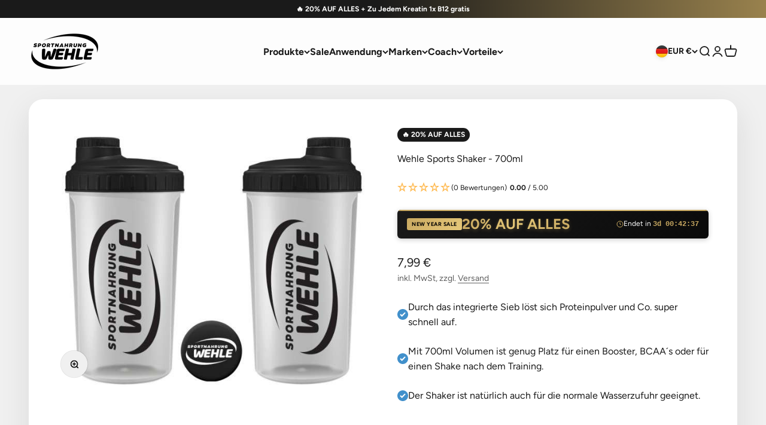

--- FILE ---
content_type: text/html; charset=utf-8
request_url: https://sportnahrung-wehle.de/products/Wehle-Sports-Shaker-700ml?c=11
body_size: 86130
content:
<!doctype html>
<html
  class='no-js'
  lang='de'
  dir='ltr'>
  <head>
    <!-- TrustBox script -->
<script type="text/javascript" src="//widget.trustpilot.com/bootstrap/v5/tp.widget.bootstrap.min.js" async></script>
<!-- End TrustBox script -->

    





    
    <script>

    window.dataLayer = window.dataLayer || [];
    
        window.dataLayer.push({
            "visitorType": "Guest",
        });
    
</script>
<script>(function(w,d,s,l,i){w[l]=w[l]||[];w[l].push({'gtm.start':
new Date().getTime(),event:'gtm.js'});var f=d.getElementsByTagName(s)[0],
j=d.createElement(s),dl=l!='dataLayer'?'&l='+l:'';j.async=true;j.src=
'https://www.googletagmanager.com/gtm.js?id='+i+dl;f.parentNode.insertBefore(j,f);
})(window,document,'script','dataLayer','GTM-P3KC4CK');</script>

<script>
    //Event ID Generator
    window.temp_track_store = window.temp_track_store || {};
    window.temp_track_store.event_id = window.temp_track_store.event_id || {};
    window.temp_track_store.generateEventId = function(event) {
        return event+'_'+decodeURIComponent(window.location.pathname)+'_'+new Date().getTime();
    }

    var generateEventId = window.temp_track_store.generateEventId;
    
    //Page View
    window.temp_track_store.event_id['gtm.js'] = generateEventId('gtm.js');
    //Dom Ready
    window.temp_track_store.event_id['gtm.dom'] = generateEventId('gtm.dom');
    //Window Loaded
    window.temp_track_store.event_id['gtm.load'] = generateEventId('gtm.load');

    //Login Event
    
        if (sessionStorage.getItem('login_event') !== null) sessionStorage.removeItem('login_event');
    
</script>
    <meta charset='utf-8'>
    <meta name='viewport' content='width=device-width, initial-scale=1.0, height=device-height, minimum-scale=1.0, maximum-scale=1.0'>
    <meta name='theme-color' content='#ffffff'><title>
      
        Wehle Sports Shaker - 700ml
      
    </title><meta name='description' content='Der Shaker mit dem Wehle Logo ist der ideale Shaker für alle, die hochwertige Drinks zuhause oder unterwegs brauchen. Er ist PA-frei und DEHP-frei und hat ein Füllvolumen von 700 ml. '><link rel='canonical' href='https://sportnahrung-wehle.de/products/wehle-sports-shaker-700ml'><link rel='shortcut icon' href='//sportnahrung-wehle.de/cdn/shop/files/favicon.png?v=1688547695&width=96'>
      <link rel='apple-touch-icon' href='//sportnahrung-wehle.de/cdn/shop/files/favicon.png?v=1688547695&width=180'><link rel='preconnect' href='https://cdn.shopify.com'>
    <link
      rel='preconnect'
      href='https://fonts.shopifycdn.com'
      crossorigin>
    <link rel='dns-prefetch' href='https://productreviews.shopifycdn.com'><link
      rel='modulepreload'
      href='//sportnahrung-wehle.de/cdn/shop/t/75/assets/vendor.min.js?v=56430842210900357591769540539'
      as='script'>
    <link
      rel='modulepreload'
      href='//sportnahrung-wehle.de/cdn/shop/t/75/assets/theme.js?v=125244188576445398961769540861'
      as='script'>
    <link
      rel='modulepreload'
      href='//sportnahrung-wehle.de/cdn/shop/t/75/assets/sections.js?v=154190414434034573701769541587'
      as='script'><link
        rel='preload'
        href='//sportnahrung-wehle.de/cdn/fonts/figtree/figtree_n4.3c0838aba1701047e60be6a99a1b0a40ce9b8419.woff2'
        as='font'
        type='font/woff2'
        crossorigin><link
        rel='preload'
        href='//sportnahrung-wehle.de/cdn/fonts/figtree/figtree_n4.3c0838aba1701047e60be6a99a1b0a40ce9b8419.woff2'
        as='font'
        type='font/woff2'
        crossorigin><link
      type='text/css'
      href='//sportnahrung-wehle.de/cdn/shop/t/75/assets/custom_netshake.css?v=171345233810243763251769540539'
      rel='stylesheet'>
    <link
      type='text/css'
      href='//sportnahrung-wehle.de/cdn/shop/t/75/assets/codext-impact.css?v=81402431493734463941769540539'
      rel='stylesheet'><meta property="og:type" content="product">
  <meta property="og:title" content="Wehle Sports Shaker - 700ml">
  <meta property="product:price:amount" content="7,99">
  <meta property="product:price:currency" content="EUR"><meta property="og:image" content="http://sportnahrung-wehle.de/cdn/shop/products/30161_600x600_600x600_2x_865e5b7a-3e2b-4638-b802-a398487049ab.jpg?v=1696496416&width=2048">
  <meta property="og:image:secure_url" content="https://sportnahrung-wehle.de/cdn/shop/products/30161_600x600_600x600_2x_865e5b7a-3e2b-4638-b802-a398487049ab.jpg?v=1696496416&width=2048">
  <meta property="og:image:width" content="600">
  <meta property="og:image:height" content="516"><meta property="og:description" content="Der Shaker mit dem Wehle Logo ist der ideale Shaker für alle, die hochwertige Drinks zuhause oder unterwegs brauchen. Er ist PA-frei und DEHP-frei und hat ein Füllvolumen von 700 ml. "><meta property="og:url" content="https://sportnahrung-wehle.de/products/wehle-sports-shaker-700ml">
<meta property="og:site_name" content="Sportnahrung Wehle"><meta name="twitter:card" content="summary"><meta name="twitter:title" content="Wehle Sports Shaker - 700ml">
  <meta name="twitter:description" content=" Der Shaker mit dem Wehle Logo ist der ideale Shaker für alle, die hochwertige Drinks zuhause oder unterwegs brauchen. Er ist PA-frei und DEHP-frei und hat ein Füllvolumen von 700 ml. "><meta name="twitter:image" content="https://sportnahrung-wehle.de/cdn/shop/products/30161_600x600_600x600_2x_865e5b7a-3e2b-4638-b802-a398487049ab.jpg?crop=center&height=1200&v=1696496416&width=1200">
  <meta name="twitter:image:alt" content="">
  <script type="application/ld+json">
  {
    "@context": "https://schema.org",
    "@type": "Product",
    "productID": 8058375307564,
    "offers": [{
          "@type": "Offer",
          "name": "Wehle Sports Shaker - 700ml",
          "availability":"https://schema.org/InStock",
          "price": 7.99,
          "priceCurrency": "EUR",
          "priceValidUntil": "2026-02-09","sku": "8058375307564","gtin": "4260499043094","url": "https://sportnahrung-wehle.de/products/wehle-sports-shaker-700ml?variant=44140121555244"
        }
],"brand": {
      "@type": "Brand",
      "name": "Wehle Sports"
    },
    "name": "Wehle Sports Shaker - 700ml",
    "description": " Der Shaker mit dem Wehle Logo ist der ideale Shaker für alle, die hochwertige Drinks zuhause oder unterwegs brauchen. Er ist PA-frei und DEHP-frei und hat ein Füllvolumen von 700 ml. ",
    "category": "",
    "url": "https://sportnahrung-wehle.de/products/wehle-sports-shaker-700ml",
    "sku": "8058375307564","gtin": "4260499043094","weight": {
        "@type": "QuantitativeValue",
        "unitCode": "kg",
        "value": 0.1
      },"image": {
      "@type": "ImageObject",
      "url": "https://sportnahrung-wehle.de/cdn/shop/products/30161_600x600_600x600_2x_865e5b7a-3e2b-4638-b802-a398487049ab.jpg?v=1696496416&width=1024",
      "image": "https://sportnahrung-wehle.de/cdn/shop/products/30161_600x600_600x600_2x_865e5b7a-3e2b-4638-b802-a398487049ab.jpg?v=1696496416&width=1024",
      "name": "",
      "width": "1024",
      "height": "1024"
    }
  }
  </script>



  <script type="application/ld+json">
  {
    "@context": "https://schema.org",
    "@type": "BreadcrumbList",
  "itemListElement": [{
      "@type": "ListItem",
      "position": 1,
      "name": "Home",
      "item": "https://sportnahrung-wehle.de"
    },{
          "@type": "ListItem",
          "position": 2,
          "name": "Wehle Sports Shaker - 700ml",
          "item": "https://sportnahrung-wehle.de/products/wehle-sports-shaker-700ml"
        }]
  }
  </script>

<style>/* Typography (heading) */
  @font-face {
  font-family: Figtree;
  font-weight: 400;
  font-style: normal;
  font-display: fallback;
  src: url("//sportnahrung-wehle.de/cdn/fonts/figtree/figtree_n4.3c0838aba1701047e60be6a99a1b0a40ce9b8419.woff2") format("woff2"),
       url("//sportnahrung-wehle.de/cdn/fonts/figtree/figtree_n4.c0575d1db21fc3821f17fd6617d3dee552312137.woff") format("woff");
}

@font-face {
  font-family: Figtree;
  font-weight: 400;
  font-style: italic;
  font-display: fallback;
  src: url("//sportnahrung-wehle.de/cdn/fonts/figtree/figtree_i4.89f7a4275c064845c304a4cf8a4a586060656db2.woff2") format("woff2"),
       url("//sportnahrung-wehle.de/cdn/fonts/figtree/figtree_i4.6f955aaaafc55a22ffc1f32ecf3756859a5ad3e2.woff") format("woff");
}

/* Typography (body) */
  @font-face {
  font-family: Figtree;
  font-weight: 400;
  font-style: normal;
  font-display: fallback;
  src: url("//sportnahrung-wehle.de/cdn/fonts/figtree/figtree_n4.3c0838aba1701047e60be6a99a1b0a40ce9b8419.woff2") format("woff2"),
       url("//sportnahrung-wehle.de/cdn/fonts/figtree/figtree_n4.c0575d1db21fc3821f17fd6617d3dee552312137.woff") format("woff");
}

@font-face {
  font-family: Figtree;
  font-weight: 400;
  font-style: italic;
  font-display: fallback;
  src: url("//sportnahrung-wehle.de/cdn/fonts/figtree/figtree_i4.89f7a4275c064845c304a4cf8a4a586060656db2.woff2") format("woff2"),
       url("//sportnahrung-wehle.de/cdn/fonts/figtree/figtree_i4.6f955aaaafc55a22ffc1f32ecf3756859a5ad3e2.woff") format("woff");
}

@font-face {
  font-family: Figtree;
  font-weight: 700;
  font-style: normal;
  font-display: fallback;
  src: url("//sportnahrung-wehle.de/cdn/fonts/figtree/figtree_n7.2fd9bfe01586148e644724096c9d75e8c7a90e55.woff2") format("woff2"),
       url("//sportnahrung-wehle.de/cdn/fonts/figtree/figtree_n7.ea05de92d862f9594794ab281c4c3a67501ef5fc.woff") format("woff");
}

@font-face {
  font-family: Figtree;
  font-weight: 700;
  font-style: italic;
  font-display: fallback;
  src: url("//sportnahrung-wehle.de/cdn/fonts/figtree/figtree_i7.06add7096a6f2ab742e09ec7e498115904eda1fe.woff2") format("woff2"),
       url("//sportnahrung-wehle.de/cdn/fonts/figtree/figtree_i7.ee584b5fcaccdbb5518c0228158941f8df81b101.woff") format("woff");
}

:root {
    /**
     * ---------------------------------------------------------------------
     * SPACING VARIABLES
     *
     * We are using a spacing inspired from frameworks like Tailwind CSS.
     * ---------------------------------------------------------------------
     */
    --spacing-0-5: 0.125rem; /* 2px */
    --spacing-1: 0.25rem; /* 4px */
    --spacing-1-5: 0.375rem; /* 6px */
    --spacing-2: 0.5rem; /* 8px */
    --spacing-2-5: 0.625rem; /* 10px */
    --spacing-3: 0.75rem; /* 12px */
    --spacing-3-5: 0.875rem; /* 14px */
    --spacing-4: 1rem; /* 16px */
    --spacing-4-5: 1.125rem; /* 18px */
    --spacing-5: 1.25rem; /* 20px */
    --spacing-5-5: 1.375rem; /* 22px */
    --spacing-6: 1.5rem; /* 24px */
    --spacing-6-5: 1.625rem; /* 26px */
    --spacing-7: 1.75rem; /* 28px */
    --spacing-7-5: 1.875rem; /* 30px */
    --spacing-8: 2rem; /* 32px */
    --spacing-8-5: 2.125rem; /* 34px */
    --spacing-9: 2.25rem; /* 36px */
    --spacing-9-5: 2.375rem; /* 38px */
    --spacing-10: 2.5rem; /* 40px */
    --spacing-11: 2.75rem; /* 44px */
    --spacing-12: 3rem; /* 48px */
    --spacing-14: 3.5rem; /* 56px */
    --spacing-16: 4rem; /* 64px */
    --spacing-18: 4.5rem; /* 72px */
    --spacing-20: 5rem; /* 80px */
    --spacing-24: 6rem; /* 96px */
    --spacing-28: 7rem; /* 112px */
    --spacing-32: 8rem; /* 128px */
    --spacing-36: 9rem; /* 144px */
    --spacing-40: 10rem; /* 160px */
    --spacing-44: 11rem; /* 176px */
    --spacing-48: 12rem; /* 192px */
    --spacing-52: 13rem; /* 208px */
    --spacing-56: 14rem; /* 224px */
    --spacing-60: 15rem; /* 240px */
    --spacing-64: 16rem; /* 256px */
    --spacing-72: 18rem; /* 288px */
    --spacing-80: 20rem; /* 320px */
    --spacing-96: 24rem; /* 384px */

    /* Container */
    --container-max-width: 1600px;
    --container-narrow-max-width: 1350px;
    --container-gutter: var(--spacing-5);
    --section-outer-spacing-block: var(--spacing-12);
    --section-inner-max-spacing-block: var(--spacing-10);
    --section-inner-spacing-inline: var(--container-gutter);
    --section-stack-spacing-block: var(--spacing-8);

    /* Grid gutter */
    --grid-gutter: var(--spacing-5);

    /* Product list settings */
    --product-list-row-gap: var(--spacing-8);
    --product-list-column-gap: var(--grid-gutter);

    /* Form settings */
    --input-gap: var(--spacing-2);
    --input-height: 2.625rem;
    --input-padding-inline: var(--spacing-4);

    /* Other sizes */
    --sticky-area-height: calc(var(--sticky-announcement-bar-enabled, 0) * var(--announcement-bar-height, 0px) + var(--sticky-header-enabled, 0) * var(--header-height, 0px));

    /* RTL support */
    --transform-logical-flip: 1;
    --transform-origin-start: left;
    --transform-origin-end: right;

    /**
     * ---------------------------------------------------------------------
     * TYPOGRAPHY
     * ---------------------------------------------------------------------
     */

    /* Font properties */
    --heading-font-family: Figtree, sans-serif;
    --heading-font-weight: 400;
    --heading-font-style: normal;
    --heading-text-transform: normal;
    --heading-letter-spacing: -0.02em;
    --text-font-family: Figtree, sans-serif;
    --text-font-weight: 400;
    --text-font-style: normal;
    --text-letter-spacing: 0.0em;

    /* Font sizes */
    --text-h0: 3rem;
    --text-h1: 2.5rem;
    --text-h2: 2rem;
    --text-h3: 1.5rem;
    --text-h4: 1.375rem;
    --text-h5: 1.125rem;
    --text-h6: 1rem;
    --text-xs: 0.6875rem;
    --text-sm: 0.75rem;
    --text-base: 0.875rem;
    --text-lg: 1.125rem;

    /**
     * ---------------------------------------------------------------------
     * COLORS
     * ---------------------------------------------------------------------
     */

    /* Color settings */--accent: 91 206 97;
    --text-primary: 26 26 26;
    --background-primary: 240 240 240;
    --dialog-background: 255 255 255;
    --border-color: var(--text-color, var(--text-primary)) / 0.12;

    /* Button colors */
    --button-background-primary: 91 206 97;
    --button-text-primary: 255 255 255;
    --button-background-secondary: 91 206 97;
    --button-text-secondary: 26 26 26;

    /* Status colors */
    --success-background: 238 241 235;
    --success-text: 112 138 92;
    --warning-background: 252 240 227;
    --warning-text: 227 126 22;
    --error-background: 245 229 229;
    --error-text: 170 40 38;

    /* Product colors */
    --on-sale-text: 227 79 79;
    --on-sale-badge-background: 227 79 79;
    --on-sale-badge-text: 255 255 255;
    --sold-out-badge-background: 65 144 203;
    --sold-out-badge-text: 255 255 255;
    --primary-badge-background: 26 26 26;
    --primary-badge-text: 255 255 255;
    --star-color: 255 183 74;
    --product-card-background: 255 255 255;
    --product-card-text: 26 26 26;

    /* Header colors */
    --header-background: 255 255 255;
    --header-text: 26 26 26;

    /* Footer colors */
    --footer-background: 255 255 255;
    --footer-text: 26 26 26;

    /* Rounded variables (used for border radius) */
    --rounded-xs: 0.25rem;
    --rounded-sm: 0.375rem;
    --rounded: 0.75rem;
    --rounded-lg: 1.5rem;
    --rounded-full: 9999px;

    --rounded-button: 3.75rem;
    --rounded-input: 0.5rem;

    /* Box shadow */
    --shadow-sm: 0 2px 8px rgb(var(--text-primary) / 0.1);
    --shadow: 0 5px 15px rgb(var(--text-primary) / 0.1);
    --shadow-md: 0 5px 30px rgb(var(--text-primary) / 0.1);
    --shadow-block: 0px 18px 50px rgb(var(--text-primary) / 0.1);

    /**
     * ---------------------------------------------------------------------
     * OTHER
     * ---------------------------------------------------------------------
     */

    --cursor-close-svg-url: url(//sportnahrung-wehle.de/cdn/shop/t/75/assets/cursor-close.svg?v=147174565022153725511769540539);
    --cursor-zoom-in-svg-url: url(//sportnahrung-wehle.de/cdn/shop/t/75/assets/cursor-zoom-in.svg?v=154953035094101115921769540539);
    --cursor-zoom-out-svg-url: url(//sportnahrung-wehle.de/cdn/shop/t/75/assets/cursor-zoom-out.svg?v=16155520337305705181769540539);
    --checkmark-svg-url: url(//sportnahrung-wehle.de/cdn/shop/t/75/assets/checkmark.svg?v=77552481021870063511769540539);
  }

  [dir="rtl"]:root {
    /* RTL support */
    --transform-logical-flip: -1;
    --transform-origin-start: right;
    --transform-origin-end: left;
  }

  @media screen and (min-width: 700px) {
    :root {
      /* Typography (font size) */
      --text-h0: 4rem;
      --text-h1: 3rem;
      --text-h2: 2.5rem;
      --text-h3: 2rem;
      --text-h4: 1.625rem;
      --text-h5: 1.25rem;
      --text-h6: 1.125rem;

      --text-xs: 0.75rem;
      --text-sm: 0.875rem;
      --text-base: 1.0rem;
      --text-lg: 1.25rem;

      /* Spacing */
      --container-gutter: 2rem;
      --section-outer-spacing-block: var(--spacing-16);
      --section-inner-max-spacing-block: var(--spacing-12);
      --section-inner-spacing-inline: var(--spacing-14);
      --section-stack-spacing-block: var(--spacing-12);

      /* Grid gutter */
      --grid-gutter: var(--spacing-6);

      /* Product list settings */
      --product-list-row-gap: var(--spacing-12);

      /* Form settings */
      --input-gap: 1rem;
      --input-height: 3.125rem;
      --input-padding-inline: var(--spacing-5);
    }
  }

  @media screen and (min-width: 1000px) {
    :root {
      /* Spacing settings */
      --container-gutter: var(--spacing-12);
      --section-outer-spacing-block: var(--spacing-18);
      --section-inner-max-spacing-block: var(--spacing-16);
      --section-inner-spacing-inline: var(--spacing-18);
      --section-stack-spacing-block: var(--spacing-12);
    }
  }

  @media screen and (min-width: 1150px) {
    :root {
      /* Spacing settings */
      --container-gutter: var(--spacing-12);
      --section-outer-spacing-block: var(--spacing-20);
      --section-inner-max-spacing-block: var(--spacing-16);
      --section-inner-spacing-inline: var(--spacing-18);
      --section-stack-spacing-block: var(--spacing-12);
    }
  }

  @media screen and (min-width: 1400px) {
    :root {
      /* Typography (font size) */
      --text-h0: 5rem;
      --text-h1: 3.75rem;
      --text-h2: 3rem;
      --text-h3: 2.25rem;
      --text-h4: 2rem;
      --text-h5: 1.5rem;
      --text-h6: 1.25rem;

      --section-outer-spacing-block: var(--spacing-24);
      --section-inner-max-spacing-block: var(--spacing-18);
      --section-inner-spacing-inline: var(--spacing-20);
    }
  }

  @media screen and (min-width: 1600px) {
    :root {
      --section-outer-spacing-block: var(--spacing-24);
      --section-inner-max-spacing-block: var(--spacing-20);
      --section-inner-spacing-inline: var(--spacing-24);
    }
  }

  /**
   * ---------------------------------------------------------------------
   * LIQUID DEPENDANT CSS
   *
   * Our main CSS is Liquid free, but some very specific features depend on
   * theme settings, so we have them here
   * ---------------------------------------------------------------------
   */@media screen and (pointer: fine) {
        /* The !important are for the Shopify Payment button to ensure we override the default from Shopify styles */
        .button:not([disabled]):not(.button--outline):hover, .btn:not([disabled]):hover, .shopify-payment-button__button--unbranded:not([disabled]):hover {
          background-color: transparent !important;
          color: rgb(var(--button-outline-color) / var(--button-background-opacity, 1)) !important;
          box-shadow: inset 0 0 0 2px currentColor !important;
        }

        .button--outline:not([disabled]):hover {
          background: rgb(var(--button-background));
          color: rgb(var(--button-text-color));
          box-shadow: inset 0 0 0 2px rgb(var(--button-background));
        }
      }</style><script>
  document.documentElement.classList.replace('no-js', 'js');

  // This allows to expose several variables to the global scope, to be used in scripts
  window.themeVariables = {
    settings: {
      showPageTransition: true,
      headingApparition: "split_fade",
      pageType: "product",
      moneyFormat: "{{amount_with_comma_separator}} €",
      moneyWithCurrencyFormat: "{{amount_with_comma_separator}} €",
      currencyCodeEnabled: false,
      cartType: "drawer",
      showDiscount: true,
      discountMode: "saving"
    },

    strings: {
      accessibilityClose: "Schließen",
      accessibilityNext: "Vor",
      accessibilityPrevious: "Zurück",
      addToCartButton: "In den Warenkorb",
      soldOutButton: "Ausverkauft",
      preOrderButton: "Vorbestellen",
      unavailableButton: "Nicht verfügbar",
      closeGallery: "Galerie schließen",
      zoomGallery: "Bild vergrößern",
      errorGallery: "Bild kann nicht geladen werden",
      soldOutBadge: "Ausverkauft",
      discountBadge: "Spare @@",
      sku: "SKU:",
      searchNoResults: "Keine Treffer",
      addOrderNote: "",
      editOrderNote: "Bestellhinweis bearbeiten",
      shippingEstimatorNoResults: "Tut uns leid, aber wir verschicken leider nicht an deine Adresse.",
      shippingEstimatorOneResult: "Für deine Adresse gibt es einen Versandtarif:",
      shippingEstimatorMultipleResults: "Für deine Adresse gibt es mehrere Versandtarife:",
      shippingEstimatorError: "Beim Berechnen der Versandkosten ist ein Fehler aufgetreten:"
    },

    breakpoints: {
      'sm': 'screen and (min-width: 700px)',
      'md': 'screen and (min-width: 1000px)',
      'lg': 'screen and (min-width: 1150px)',
      'xl': 'screen and (min-width: 1400px)',

      'sm-max': 'screen and (max-width: 699px)',
      'md-max': 'screen and (max-width: 999px)',
      'lg-max': 'screen and (max-width: 1149px)',
      'xl-max': 'screen and (max-width: 1399px)'
    }
  };window.addEventListener('DOMContentLoaded', () => {
      const isReloaded = (window.performance.navigation && window.performance.navigation.type === 1) || window.performance.getEntriesByType('navigation').map((nav) => nav.type).includes('reload');

      if ('animate' in document.documentElement && window.matchMedia('(prefers-reduced-motion: no-preference)').matches && document.referrer.includes(location.host) && !isReloaded) {
        document.body.animate({opacity: [0, 1]}, {duration: 115, fill: 'forwards'});
      }
    });

    window.addEventListener('pageshow', (event) => {
      document.body.classList.remove('page-transition');

      if (event.persisted) {
        document.body.animate({opacity: [0, 1]}, {duration: 0, fill: 'forwards'});
      }
    });// For detecting native share
  document.documentElement.classList.add(`native-share--${navigator.share ? 'enabled' : 'disabled'}`);// We save the product ID in local storage to be eventually used for recently viewed section
    try {
      const recentlyViewedProducts = new Set(JSON.parse(localStorage.getItem('theme:recently-viewed-products') || '[]'));

      recentlyViewedProducts.delete(8058375307564); // Delete first to re-move the product
      recentlyViewedProducts.add(8058375307564);

      localStorage.setItem('theme:recently-viewed-products', JSON.stringify(Array.from(recentlyViewedProducts.values()).reverse()));
    } catch (e) {
      // Safari in private mode does not allow setting item, we silently fail
    }</script><script type='module' src='//sportnahrung-wehle.de/cdn/shop/t/75/assets/vendor.min.js?v=56430842210900357591769540539'></script>
    <script type='module' src='//sportnahrung-wehle.de/cdn/shop/t/75/assets/theme.js?v=125244188576445398961769540861'></script>
    <script type='module' src='//sportnahrung-wehle.de/cdn/shop/t/75/assets/sections.js?v=154190414434034573701769541587'>
  </script>

     

    <script>window.performance && window.performance.mark && window.performance.mark('shopify.content_for_header.start');</script><meta name="google-site-verification" content="1P32p6GyX2ehlTowqmoJojT5dXfpXfRphcpjKDR7knM">
<meta id="shopify-digital-wallet" name="shopify-digital-wallet" content="/67705798956/digital_wallets/dialog">
<meta name="shopify-checkout-api-token" content="e3db3e9fb5a91340ebb20aa6313f4b52">
<meta id="in-context-paypal-metadata" data-shop-id="67705798956" data-venmo-supported="false" data-environment="production" data-locale="de_DE" data-paypal-v4="true" data-currency="EUR">
<link rel="alternate" type="application/json+oembed" href="https://sportnahrung-wehle.de/products/wehle-sports-shaker-700ml.oembed">
<script async="async" src="/checkouts/internal/preloads.js?locale=de-DE"></script>
<link rel="preconnect" href="https://shop.app" crossorigin="anonymous">
<script async="async" src="https://shop.app/checkouts/internal/preloads.js?locale=de-DE&shop_id=67705798956" crossorigin="anonymous"></script>
<script id="apple-pay-shop-capabilities" type="application/json">{"shopId":67705798956,"countryCode":"DE","currencyCode":"EUR","merchantCapabilities":["supports3DS"],"merchantId":"gid:\/\/shopify\/Shop\/67705798956","merchantName":"Sportnahrung Wehle","requiredBillingContactFields":["postalAddress","email"],"requiredShippingContactFields":["postalAddress","email"],"shippingType":"shipping","supportedNetworks":["visa","maestro","masterCard","amex"],"total":{"type":"pending","label":"Sportnahrung Wehle","amount":"1.00"},"shopifyPaymentsEnabled":true,"supportsSubscriptions":true}</script>
<script id="shopify-features" type="application/json">{"accessToken":"e3db3e9fb5a91340ebb20aa6313f4b52","betas":["rich-media-storefront-analytics"],"domain":"sportnahrung-wehle.de","predictiveSearch":true,"shopId":67705798956,"locale":"de"}</script>
<script>var Shopify = Shopify || {};
Shopify.shop = "sportnahrungwehle.myshopify.com";
Shopify.locale = "de";
Shopify.currency = {"active":"EUR","rate":"1.0"};
Shopify.country = "DE";
Shopify.theme = {"name":"sportnahrung-wehle.de \/\/ AKTION 28.01","id":177948426616,"schema_name":"Impact","schema_version":"3.1.1","theme_store_id":null,"role":"main"};
Shopify.theme.handle = "null";
Shopify.theme.style = {"id":null,"handle":null};
Shopify.cdnHost = "sportnahrung-wehle.de/cdn";
Shopify.routes = Shopify.routes || {};
Shopify.routes.root = "/";</script>
<script type="module">!function(o){(o.Shopify=o.Shopify||{}).modules=!0}(window);</script>
<script>!function(o){function n(){var o=[];function n(){o.push(Array.prototype.slice.apply(arguments))}return n.q=o,n}var t=o.Shopify=o.Shopify||{};t.loadFeatures=n(),t.autoloadFeatures=n()}(window);</script>
<script>
  window.ShopifyPay = window.ShopifyPay || {};
  window.ShopifyPay.apiHost = "shop.app\/pay";
  window.ShopifyPay.redirectState = null;
</script>
<script id="shop-js-analytics" type="application/json">{"pageType":"product"}</script>
<script defer="defer" async type="module" src="//sportnahrung-wehle.de/cdn/shopifycloud/shop-js/modules/v2/client.init-shop-cart-sync_BH0MO3MH.de.esm.js"></script>
<script defer="defer" async type="module" src="//sportnahrung-wehle.de/cdn/shopifycloud/shop-js/modules/v2/chunk.common_BErAfWaM.esm.js"></script>
<script defer="defer" async type="module" src="//sportnahrung-wehle.de/cdn/shopifycloud/shop-js/modules/v2/chunk.modal_DqzNaksh.esm.js"></script>
<script type="module">
  await import("//sportnahrung-wehle.de/cdn/shopifycloud/shop-js/modules/v2/client.init-shop-cart-sync_BH0MO3MH.de.esm.js");
await import("//sportnahrung-wehle.de/cdn/shopifycloud/shop-js/modules/v2/chunk.common_BErAfWaM.esm.js");
await import("//sportnahrung-wehle.de/cdn/shopifycloud/shop-js/modules/v2/chunk.modal_DqzNaksh.esm.js");

  window.Shopify.SignInWithShop?.initShopCartSync?.({"fedCMEnabled":true,"windoidEnabled":true});

</script>
<script>
  window.Shopify = window.Shopify || {};
  if (!window.Shopify.featureAssets) window.Shopify.featureAssets = {};
  window.Shopify.featureAssets['shop-js'] = {"shop-cart-sync":["modules/v2/client.shop-cart-sync__0cGp0nR.de.esm.js","modules/v2/chunk.common_BErAfWaM.esm.js","modules/v2/chunk.modal_DqzNaksh.esm.js"],"init-fed-cm":["modules/v2/client.init-fed-cm_CM6VDTst.de.esm.js","modules/v2/chunk.common_BErAfWaM.esm.js","modules/v2/chunk.modal_DqzNaksh.esm.js"],"init-shop-email-lookup-coordinator":["modules/v2/client.init-shop-email-lookup-coordinator_CBMbWck_.de.esm.js","modules/v2/chunk.common_BErAfWaM.esm.js","modules/v2/chunk.modal_DqzNaksh.esm.js"],"init-windoid":["modules/v2/client.init-windoid_BLu1c52k.de.esm.js","modules/v2/chunk.common_BErAfWaM.esm.js","modules/v2/chunk.modal_DqzNaksh.esm.js"],"shop-button":["modules/v2/client.shop-button_CA8sgLdC.de.esm.js","modules/v2/chunk.common_BErAfWaM.esm.js","modules/v2/chunk.modal_DqzNaksh.esm.js"],"shop-cash-offers":["modules/v2/client.shop-cash-offers_CtGlpQVP.de.esm.js","modules/v2/chunk.common_BErAfWaM.esm.js","modules/v2/chunk.modal_DqzNaksh.esm.js"],"shop-toast-manager":["modules/v2/client.shop-toast-manager_uf2EYvu_.de.esm.js","modules/v2/chunk.common_BErAfWaM.esm.js","modules/v2/chunk.modal_DqzNaksh.esm.js"],"init-shop-cart-sync":["modules/v2/client.init-shop-cart-sync_BH0MO3MH.de.esm.js","modules/v2/chunk.common_BErAfWaM.esm.js","modules/v2/chunk.modal_DqzNaksh.esm.js"],"init-customer-accounts-sign-up":["modules/v2/client.init-customer-accounts-sign-up_GYoAbbBa.de.esm.js","modules/v2/client.shop-login-button_BwiwRr-G.de.esm.js","modules/v2/chunk.common_BErAfWaM.esm.js","modules/v2/chunk.modal_DqzNaksh.esm.js"],"pay-button":["modules/v2/client.pay-button_Fn8OU5F0.de.esm.js","modules/v2/chunk.common_BErAfWaM.esm.js","modules/v2/chunk.modal_DqzNaksh.esm.js"],"init-customer-accounts":["modules/v2/client.init-customer-accounts_hH0NE_bx.de.esm.js","modules/v2/client.shop-login-button_BwiwRr-G.de.esm.js","modules/v2/chunk.common_BErAfWaM.esm.js","modules/v2/chunk.modal_DqzNaksh.esm.js"],"avatar":["modules/v2/client.avatar_BTnouDA3.de.esm.js"],"init-shop-for-new-customer-accounts":["modules/v2/client.init-shop-for-new-customer-accounts_iGaU0q4U.de.esm.js","modules/v2/client.shop-login-button_BwiwRr-G.de.esm.js","modules/v2/chunk.common_BErAfWaM.esm.js","modules/v2/chunk.modal_DqzNaksh.esm.js"],"shop-follow-button":["modules/v2/client.shop-follow-button_DfZt4rU7.de.esm.js","modules/v2/chunk.common_BErAfWaM.esm.js","modules/v2/chunk.modal_DqzNaksh.esm.js"],"checkout-modal":["modules/v2/client.checkout-modal_BkbVv7me.de.esm.js","modules/v2/chunk.common_BErAfWaM.esm.js","modules/v2/chunk.modal_DqzNaksh.esm.js"],"shop-login-button":["modules/v2/client.shop-login-button_BwiwRr-G.de.esm.js","modules/v2/chunk.common_BErAfWaM.esm.js","modules/v2/chunk.modal_DqzNaksh.esm.js"],"lead-capture":["modules/v2/client.lead-capture_uTCHmOe0.de.esm.js","modules/v2/chunk.common_BErAfWaM.esm.js","modules/v2/chunk.modal_DqzNaksh.esm.js"],"shop-login":["modules/v2/client.shop-login_DZ2U4X68.de.esm.js","modules/v2/chunk.common_BErAfWaM.esm.js","modules/v2/chunk.modal_DqzNaksh.esm.js"],"payment-terms":["modules/v2/client.payment-terms_ARjsA2tN.de.esm.js","modules/v2/chunk.common_BErAfWaM.esm.js","modules/v2/chunk.modal_DqzNaksh.esm.js"]};
</script>
<script>(function() {
  var isLoaded = false;
  function asyncLoad() {
    if (isLoaded) return;
    isLoaded = true;
    var urls = ["https:\/\/ecommplugins-scripts.trustpilot.com\/v2.1\/js\/header.min.js?settings=eyJrZXkiOiJBQVExTFM4V1ZlWlFjQTFDIiwicyI6Im5vbmUifQ==\u0026v=2.5\u0026shop=sportnahrungwehle.myshopify.com","https:\/\/ecommplugins-trustboxsettings.trustpilot.com\/sportnahrungwehle.myshopify.com.js?settings=1737539452454\u0026shop=sportnahrungwehle.myshopify.com","https:\/\/widget.trustpilot.com\/bootstrap\/v5\/tp.widget.sync.bootstrap.min.js?shop=sportnahrungwehle.myshopify.com","https:\/\/widget.trustpilot.com\/bootstrap\/v5\/tp.widget.sync.bootstrap.min.js?shop=sportnahrungwehle.myshopify.com","https:\/\/widget.trustpilot.com\/bootstrap\/v5\/tp.widget.sync.bootstrap.min.js?shop=sportnahrungwehle.myshopify.com","https:\/\/cdn.opinew.com\/js\/opinew-active.js?shop=sportnahrungwehle.myshopify.com","https:\/\/tseish-app.connect.trustedshops.com\/esc.js?apiBaseUrl=aHR0cHM6Ly90c2Vpc2gtYXBwLmNvbm5lY3QudHJ1c3RlZHNob3BzLmNvbQ==\u0026instanceId=c3BvcnRuYWhydW5nd2VobGUubXlzaG9waWZ5LmNvbQ==\u0026shop=sportnahrungwehle.myshopify.com","https:\/\/cdn.logbase.io\/lb-upsell-wrapper.js?shop=sportnahrungwehle.myshopify.com"];
    for (var i = 0; i < urls.length; i++) {
      var s = document.createElement('script');
      s.type = 'text/javascript';
      s.async = true;
      s.src = urls[i];
      var x = document.getElementsByTagName('script')[0];
      x.parentNode.insertBefore(s, x);
    }
  };
  if(window.attachEvent) {
    window.attachEvent('onload', asyncLoad);
  } else {
    window.addEventListener('load', asyncLoad, false);
  }
})();</script>
<script id="__st">var __st={"a":67705798956,"offset":3600,"reqid":"674817b0-b5c8-45f9-ad8b-ecf306b58d76-1769728627","pageurl":"sportnahrung-wehle.de\/products\/Wehle-Sports-Shaker-700ml?c=11","u":"01356dc00338","p":"product","rtyp":"product","rid":8058375307564};</script>
<script>window.ShopifyPaypalV4VisibilityTracking = true;</script>
<script id="captcha-bootstrap">!function(){'use strict';const t='contact',e='account',n='new_comment',o=[[t,t],['blogs',n],['comments',n],[t,'customer']],c=[[e,'customer_login'],[e,'guest_login'],[e,'recover_customer_password'],[e,'create_customer']],r=t=>t.map((([t,e])=>`form[action*='/${t}']:not([data-nocaptcha='true']) input[name='form_type'][value='${e}']`)).join(','),a=t=>()=>t?[...document.querySelectorAll(t)].map((t=>t.form)):[];function s(){const t=[...o],e=r(t);return a(e)}const i='password',u='form_key',d=['recaptcha-v3-token','g-recaptcha-response','h-captcha-response',i],f=()=>{try{return window.sessionStorage}catch{return}},m='__shopify_v',_=t=>t.elements[u];function p(t,e,n=!1){try{const o=window.sessionStorage,c=JSON.parse(o.getItem(e)),{data:r}=function(t){const{data:e,action:n}=t;return t[m]||n?{data:e,action:n}:{data:t,action:n}}(c);for(const[e,n]of Object.entries(r))t.elements[e]&&(t.elements[e].value=n);n&&o.removeItem(e)}catch(o){console.error('form repopulation failed',{error:o})}}const l='form_type',E='cptcha';function T(t){t.dataset[E]=!0}const w=window,h=w.document,L='Shopify',v='ce_forms',y='captcha';let A=!1;((t,e)=>{const n=(g='f06e6c50-85a8-45c8-87d0-21a2b65856fe',I='https://cdn.shopify.com/shopifycloud/storefront-forms-hcaptcha/ce_storefront_forms_captcha_hcaptcha.v1.5.2.iife.js',D={infoText:'Durch hCaptcha geschützt',privacyText:'Datenschutz',termsText:'Allgemeine Geschäftsbedingungen'},(t,e,n)=>{const o=w[L][v],c=o.bindForm;if(c)return c(t,g,e,D).then(n);var r;o.q.push([[t,g,e,D],n]),r=I,A||(h.body.append(Object.assign(h.createElement('script'),{id:'captcha-provider',async:!0,src:r})),A=!0)});var g,I,D;w[L]=w[L]||{},w[L][v]=w[L][v]||{},w[L][v].q=[],w[L][y]=w[L][y]||{},w[L][y].protect=function(t,e){n(t,void 0,e),T(t)},Object.freeze(w[L][y]),function(t,e,n,w,h,L){const[v,y,A,g]=function(t,e,n){const i=e?o:[],u=t?c:[],d=[...i,...u],f=r(d),m=r(i),_=r(d.filter((([t,e])=>n.includes(e))));return[a(f),a(m),a(_),s()]}(w,h,L),I=t=>{const e=t.target;return e instanceof HTMLFormElement?e:e&&e.form},D=t=>v().includes(t);t.addEventListener('submit',(t=>{const e=I(t);if(!e)return;const n=D(e)&&!e.dataset.hcaptchaBound&&!e.dataset.recaptchaBound,o=_(e),c=g().includes(e)&&(!o||!o.value);(n||c)&&t.preventDefault(),c&&!n&&(function(t){try{if(!f())return;!function(t){const e=f();if(!e)return;const n=_(t);if(!n)return;const o=n.value;o&&e.removeItem(o)}(t);const e=Array.from(Array(32),(()=>Math.random().toString(36)[2])).join('');!function(t,e){_(t)||t.append(Object.assign(document.createElement('input'),{type:'hidden',name:u})),t.elements[u].value=e}(t,e),function(t,e){const n=f();if(!n)return;const o=[...t.querySelectorAll(`input[type='${i}']`)].map((({name:t})=>t)),c=[...d,...o],r={};for(const[a,s]of new FormData(t).entries())c.includes(a)||(r[a]=s);n.setItem(e,JSON.stringify({[m]:1,action:t.action,data:r}))}(t,e)}catch(e){console.error('failed to persist form',e)}}(e),e.submit())}));const S=(t,e)=>{t&&!t.dataset[E]&&(n(t,e.some((e=>e===t))),T(t))};for(const o of['focusin','change'])t.addEventListener(o,(t=>{const e=I(t);D(e)&&S(e,y())}));const B=e.get('form_key'),M=e.get(l),P=B&&M;t.addEventListener('DOMContentLoaded',(()=>{const t=y();if(P)for(const e of t)e.elements[l].value===M&&p(e,B);[...new Set([...A(),...v().filter((t=>'true'===t.dataset.shopifyCaptcha))])].forEach((e=>S(e,t)))}))}(h,new URLSearchParams(w.location.search),n,t,e,['guest_login'])})(!0,!0)}();</script>
<script integrity="sha256-4kQ18oKyAcykRKYeNunJcIwy7WH5gtpwJnB7kiuLZ1E=" data-source-attribution="shopify.loadfeatures" defer="defer" src="//sportnahrung-wehle.de/cdn/shopifycloud/storefront/assets/storefront/load_feature-a0a9edcb.js" crossorigin="anonymous"></script>
<script crossorigin="anonymous" defer="defer" src="//sportnahrung-wehle.de/cdn/shopifycloud/storefront/assets/shopify_pay/storefront-65b4c6d7.js?v=20250812"></script>
<script data-source-attribution="shopify.dynamic_checkout.dynamic.init">var Shopify=Shopify||{};Shopify.PaymentButton=Shopify.PaymentButton||{isStorefrontPortableWallets:!0,init:function(){window.Shopify.PaymentButton.init=function(){};var t=document.createElement("script");t.src="https://sportnahrung-wehle.de/cdn/shopifycloud/portable-wallets/latest/portable-wallets.de.js",t.type="module",document.head.appendChild(t)}};
</script>
<script data-source-attribution="shopify.dynamic_checkout.buyer_consent">
  function portableWalletsHideBuyerConsent(e){var t=document.getElementById("shopify-buyer-consent"),n=document.getElementById("shopify-subscription-policy-button");t&&n&&(t.classList.add("hidden"),t.setAttribute("aria-hidden","true"),n.removeEventListener("click",e))}function portableWalletsShowBuyerConsent(e){var t=document.getElementById("shopify-buyer-consent"),n=document.getElementById("shopify-subscription-policy-button");t&&n&&(t.classList.remove("hidden"),t.removeAttribute("aria-hidden"),n.addEventListener("click",e))}window.Shopify?.PaymentButton&&(window.Shopify.PaymentButton.hideBuyerConsent=portableWalletsHideBuyerConsent,window.Shopify.PaymentButton.showBuyerConsent=portableWalletsShowBuyerConsent);
</script>
<script data-source-attribution="shopify.dynamic_checkout.cart.bootstrap">document.addEventListener("DOMContentLoaded",(function(){function t(){return document.querySelector("shopify-accelerated-checkout-cart, shopify-accelerated-checkout")}if(t())Shopify.PaymentButton.init();else{new MutationObserver((function(e,n){t()&&(Shopify.PaymentButton.init(),n.disconnect())})).observe(document.body,{childList:!0,subtree:!0})}}));
</script>
<link id="shopify-accelerated-checkout-styles" rel="stylesheet" media="screen" href="https://sportnahrung-wehle.de/cdn/shopifycloud/portable-wallets/latest/accelerated-checkout-backwards-compat.css" crossorigin="anonymous">
<style id="shopify-accelerated-checkout-cart">
        #shopify-buyer-consent {
  margin-top: 1em;
  display: inline-block;
  width: 100%;
}

#shopify-buyer-consent.hidden {
  display: none;
}

#shopify-subscription-policy-button {
  background: none;
  border: none;
  padding: 0;
  text-decoration: underline;
  font-size: inherit;
  cursor: pointer;
}

#shopify-subscription-policy-button::before {
  box-shadow: none;
}

      </style>

<script>window.performance && window.performance.mark && window.performance.mark('shopify.content_for_header.end');</script>
<link href="//sportnahrung-wehle.de/cdn/shop/t/75/assets/theme.css?v=171176973272030369321769540539" rel="stylesheet" type="text/css" media="all" /><script type="text/javascript">
    (function(c,l,a,r,i,t,y){
        c[a]=c[a]||function(){(c[a].q=c[a].q||[]).push(arguments)};
        t=l.createElement(r);t.async=1;t.src="https://www.clarity.ms/tag/"+i;
        y=l.getElementsByTagName(r)[0];y.parentNode.insertBefore(t,y);
    })(window, document, "clarity", "script", "tn4tbaqw7w");
</script>

    <!-- TrustBox script -->
    <script
      type='text/javascript'
      src='//widget.trustpilot.com/bootstrap/v5/tp.widget.bootstrap.min.js'
      async></script>
  <!-- End TrustBox script 
  <script
    defer
      data-domain='sportnahrung-wehle.de'
      src='https://analytics.codext.de/js/script.js'></script> -->
      <style>
        .opinew-stars-plugin-product-list {
          text-align: left!important;
        }
        body span.opw-floating-button {
          display: none!important;
        }
      </style>
      <!-- Varify.io® code for Sportnahrung Wehle-->
<script>
  window.varify = window.varify || {};
  window.varify.iid = 4950;
</script>
<script src="https://app.varify.io/varify.js"></script>
<script>(function(w,d,t,r,u){var f,n,i;w[u]=w[u]||[],f=function(){var o={ti:"355050636", enableAutoSpaTracking: true};o.q=w[u],w[u]=new UET(o),w[u].push("pageLoad")},n=d.createElement(t),n.src=r,n.async=1,n.onload=n.onreadystatechange=function(){var s=this.readyState;s&&s!=="loaded"&&s!=="complete"||(f(),n.onload=n.onreadystatechange=null)},i=d.getElementsByTagName(t)[0],i.parentNode.insertBefore(n,i)})(window,document,"script","//bat.bing.com/bat.js","uetq");</script>


<!-- BEGIN app block: shopify://apps/pandectes-gdpr/blocks/banner/58c0baa2-6cc1-480c-9ea6-38d6d559556a -->
  
    
      <!-- TCF is active, scripts are loaded above -->
      
        <script>
          if (!window.PandectesRulesSettings) {
            window.PandectesRulesSettings = {"store":{"id":67705798956,"adminMode":false,"headless":false,"storefrontRootDomain":"","checkoutRootDomain":"","storefrontAccessToken":""},"banner":{"revokableTrigger":false,"cookiesBlockedByDefault":"7","hybridStrict":false,"isActive":true},"geolocation":{"auOnly":false,"brOnly":false,"caOnly":false,"chOnly":false,"euOnly":false,"jpOnly":false,"nzOnly":false,"quOnly":false,"thOnly":false,"zaOnly":false,"canadaOnly":false,"canadaLaw25":false,"canadaPipeda":false,"globalVisibility":true},"blocker":{"isActive":false,"googleConsentMode":{"isActive":true,"id":"","analyticsId":"G-6KW3XS0HHP","onlyGtm":false,"adwordsId":"AW-1015448510","adStorageCategory":4,"analyticsStorageCategory":2,"functionalityStorageCategory":1,"personalizationStorageCategory":1,"securityStorageCategory":0,"customEvent":false,"redactData":true,"urlPassthrough":false,"dataLayerProperty":"dataLayer","waitForUpdate":2000,"useNativeChannel":false,"debugMode":false},"facebookPixel":{"isActive":false,"id":"","ldu":false},"microsoft":{"isActive":false,"uetTags":""},"clarity":{"isActive":false,"id":""},"rakuten":{"isActive":false,"cmp":false,"ccpa":false},"gpcIsActive":true,"klaviyoIsActive":true,"defaultBlocked":7,"patterns":{"whiteList":[],"blackList":{"1":[],"2":[],"4":[],"8":[]},"iframesWhiteList":[],"iframesBlackList":{"1":[],"2":[],"4":[],"8":[]},"beaconsWhiteList":[],"beaconsBlackList":{"1":[],"2":[],"4":[],"8":[]}}}};
            const rulesScript = document.createElement('script');
            window.PandectesRulesSettings.auto = true;
            rulesScript.src = "https://cdn.shopify.com/extensions/019c0a11-cd50-7ee3-9d65-98ad30ff9c55/gdpr-248/assets/pandectes-rules.js";
            const firstChild = document.head.firstChild;
            document.head.insertBefore(rulesScript, firstChild);
          }
        </script>
      
      <script>
        
          window.PandectesSettings = {"store":{"id":67705798956,"plan":"premium","theme":"sportnahrung-wehle.de/ Collagen, Trustpilot PDP","primaryLocale":"de","adminMode":false,"headless":false,"storefrontRootDomain":"","checkoutRootDomain":"","storefrontAccessToken":""},"tsPublished":1760021028,"declaration":{"declDays":"","declName":"","declPath":"","declType":"","isActive":false,"showType":true,"declHours":"","declWeeks":"","declYears":"","declDomain":"","declMonths":"","declMinutes":"","declPurpose":"","declSeconds":"","declSession":"","showPurpose":false,"declProvider":"","showProvider":true,"declIntroText":"","declRetention":"","declFirstParty":"","declThirdParty":"","showDateGenerated":true},"language":{"unpublished":[],"languageMode":"Single","fallbackLanguage":"de","languageDetection":"locale","languagesSupported":[]},"texts":{"managed":{"headerText":{"de":"Wir respektieren deine Privatsphäre"},"consentText":{"de":"Wir und ausgewählte Partner nutzen Cookies und ähnliche Technologien, um dein Kauferlebnis zu verbessern, personalisierte Werbung bereitzustellen und Daten zu analysieren. Mit \"OK\" stimmst du der Verwendung von Cookies für Personalisierungs- und Analysezwecke zu. Unter \"Einstellungen\" kannst du deine Auswahl anpassen oder widerrufen."},"linkText":{"de":"Mehr dazu"},"imprintText":{"de":"Impressum"},"googleLinkText":{"de":"Google Privacy"},"allowButtonText":{"de":"OK"},"denyButtonText":{"de":"EINSTELLUNGEN"},"dismissButtonText":{"de":"Okay"},"leaveSiteButtonText":{"de":"Diese Seite verlassen"},"preferencesButtonText":{"de":"Einstellungen"},"cookiePolicyText":{"de":"Cookie-Richtlinie"},"preferencesPopupTitleText":{"de":"Einwilligungseinstellungen verwalten"},"preferencesPopupIntroText":{"de":"Wir verwenden Cookies, um die Funktionalität der Website zu optimieren, die Leistung zu analysieren und Ihnen ein personalisiertes Erlebnis zu bieten. Einige Cookies sind für den ordnungsgemäßen Betrieb der Website unerlässlich. Diese Cookies können nicht deaktiviert werden. In diesem Fenster können Sie Ihre Präferenzen für Cookies verwalten."},"preferencesPopupSaveButtonText":{"de":"Auswahl speichern"},"preferencesPopupCloseButtonText":{"de":"Schließen"},"preferencesPopupAcceptAllButtonText":{"de":"Alles Akzeptieren"},"preferencesPopupRejectAllButtonText":{"de":"Alles ablehnen"},"cookiesDetailsText":{"de":"Cookie-Details"},"preferencesPopupAlwaysAllowedText":{"de":"Immer erlaubt"},"accessSectionParagraphText":{"de":"Sie haben das Recht, jederzeit auf Ihre Daten zuzugreifen."},"accessSectionTitleText":{"de":"Datenübertragbarkeit"},"accessSectionAccountInfoActionText":{"de":"persönliche Daten"},"accessSectionDownloadReportActionText":{"de":"Alle Daten anfordern"},"accessSectionGDPRRequestsActionText":{"de":"Anfragen betroffener Personen"},"accessSectionOrdersRecordsActionText":{"de":"Aufträge"},"rectificationSectionParagraphText":{"de":"Sie haben das Recht, die Aktualisierung Ihrer Daten zu verlangen, wann immer Sie dies für angemessen halten."},"rectificationSectionTitleText":{"de":"Datenberichtigung"},"rectificationCommentPlaceholder":{"de":"Beschreiben Sie, was Sie aktualisieren möchten"},"rectificationCommentValidationError":{"de":"Kommentar ist erforderlich"},"rectificationSectionEditAccountActionText":{"de":"Aktualisierung anfordern"},"erasureSectionTitleText":{"de":"Recht auf Löschung"},"erasureSectionParagraphText":{"de":"Sie haben das Recht, die Löschung aller Ihrer Daten zu verlangen. Danach können Sie nicht mehr auf Ihr Konto zugreifen."},"erasureSectionRequestDeletionActionText":{"de":"Löschung personenbezogener Daten anfordern"},"consentDate":{"de":"Zustimmungsdatum"},"consentId":{"de":"Einwilligungs-ID"},"consentSectionChangeConsentActionText":{"de":"Einwilligungspräferenz ändern"},"consentSectionConsentedText":{"de":"Sie haben der Cookie-Richtlinie dieser Website zugestimmt am"},"consentSectionNoConsentText":{"de":"Sie haben der Cookie-Richtlinie dieser Website nicht zugestimmt."},"consentSectionTitleText":{"de":"Ihre Cookie-Einwilligung"},"consentStatus":{"de":"Einwilligungspräferenz"},"confirmationFailureMessage":{"de":"Ihre Anfrage wurde nicht bestätigt. Bitte versuchen Sie es erneut und wenn das Problem weiterhin besteht, wenden Sie sich an den Ladenbesitzer, um Hilfe zu erhalten"},"confirmationFailureTitle":{"de":"Ein Problem ist aufgetreten"},"confirmationSuccessMessage":{"de":"Wir werden uns in Kürze zu Ihrem Anliegen bei Ihnen melden."},"confirmationSuccessTitle":{"de":"Ihre Anfrage wurde bestätigt"},"guestsSupportEmailFailureMessage":{"de":"Ihre Anfrage wurde nicht übermittelt. Bitte versuchen Sie es erneut und wenn das Problem weiterhin besteht, wenden Sie sich an den Shop-Inhaber, um Hilfe zu erhalten."},"guestsSupportEmailFailureTitle":{"de":"Ein Problem ist aufgetreten"},"guestsSupportEmailPlaceholder":{"de":"E-Mail-Addresse"},"guestsSupportEmailSuccessMessage":{"de":"Wenn Sie als Kunde dieses Shops registriert sind, erhalten Sie in Kürze eine E-Mail mit Anweisungen zum weiteren Vorgehen."},"guestsSupportEmailSuccessTitle":{"de":"Vielen Dank für die Anfrage"},"guestsSupportEmailValidationError":{"de":"Email ist ungültig"},"guestsSupportInfoText":{"de":"Bitte loggen Sie sich mit Ihrem Kundenkonto ein, um fortzufahren."},"submitButton":{"de":"einreichen"},"submittingButton":{"de":"Senden..."},"cancelButton":{"de":"Abbrechen"},"declIntroText":{"de":"Wir verwenden Cookies, um die Funktionalität der Website zu optimieren, die Leistung zu analysieren und Ihnen ein personalisiertes Erlebnis zu bieten. Einige Cookies sind für den ordnungsgemäßen Betrieb der Website unerlässlich. Diese Cookies können nicht deaktiviert werden. In diesem Fenster können Sie Ihre Präferenzen für Cookies verwalten."},"declName":{"de":"Name"},"declPurpose":{"de":"Zweck"},"declType":{"de":"Typ"},"declRetention":{"de":"Speicherdauer"},"declProvider":{"de":"Anbieter"},"declFirstParty":{"de":"Erstanbieter"},"declThirdParty":{"de":"Drittanbieter"},"declSeconds":{"de":"Sekunden"},"declMinutes":{"de":"Minuten"},"declHours":{"de":"Std."},"declDays":{"de":"Tage"},"declWeeks":{"de":"Woche(n)"},"declMonths":{"de":"Monate"},"declYears":{"de":"Jahre"},"declSession":{"de":"Sitzung"},"declDomain":{"de":"Domain"},"declPath":{"de":"Weg"}},"categories":{"strictlyNecessaryCookiesTitleText":{"de":"Unbedingt erforderlich"},"strictlyNecessaryCookiesDescriptionText":{"de":"Diese Cookies sind unerlässlich, damit Sie sich auf der Website bewegen und ihre Funktionen nutzen können, z. B. den Zugriff auf sichere Bereiche der Website. Ohne diese Cookies kann die Website nicht richtig funktionieren."},"functionalityCookiesTitleText":{"de":"Funktionale Cookies"},"functionalityCookiesDescriptionText":{"de":"Diese Cookies ermöglichen es der Website, verbesserte Funktionalität und Personalisierung bereitzustellen. Sie können von uns oder von Drittanbietern gesetzt werden, deren Dienste wir auf unseren Seiten hinzugefügt haben. Wenn Sie diese Cookies nicht zulassen, funktionieren einige oder alle dieser Dienste möglicherweise nicht richtig."},"performanceCookiesTitleText":{"de":"Performance-Cookies"},"performanceCookiesDescriptionText":{"de":"Diese Cookies ermöglichen es uns, die Leistung unserer Website zu überwachen und zu verbessern. Sie ermöglichen es uns beispielsweise, Besuche zu zählen, Verkehrsquellen zu identifizieren und zu sehen, welche Teile der Website am beliebtesten sind."},"targetingCookiesTitleText":{"de":"Targeting-Cookies"},"targetingCookiesDescriptionText":{"de":"Diese Cookies können von unseren Werbepartnern über unsere Website gesetzt werden. Sie können von diesen Unternehmen verwendet werden, um ein Profil Ihrer Interessen zu erstellen und Ihnen relevante Werbung auf anderen Websites anzuzeigen. Sie speichern keine direkten personenbezogenen Daten, sondern basieren auf der eindeutigen Identifizierung Ihres Browsers und Ihres Internetgeräts. Wenn Sie diese Cookies nicht zulassen, erleben Sie weniger zielgerichtete Werbung."},"unclassifiedCookiesTitleText":{"de":"Unklassifizierte Cookies"},"unclassifiedCookiesDescriptionText":{"de":"Unklassifizierte Cookies sind Cookies, die wir gerade zusammen mit den Anbietern einzelner Cookies klassifizieren."}},"auto":{}},"library":{"previewMode":false,"fadeInTimeout":0,"defaultBlocked":7,"showLink":true,"showImprintLink":false,"showGoogleLink":true,"enabled":true,"cookie":{"expiryDays":365,"secure":true,"domain":""},"dismissOnScroll":false,"dismissOnWindowClick":false,"dismissOnTimeout":false,"palette":{"popup":{"background":"#FFFFFF","backgroundForCalculations":{"a":1,"b":255,"g":255,"r":255},"text":"#000000"},"button":{"background":"#000000","backgroundForCalculations":{"a":1,"b":0,"g":0,"r":0},"text":"#FFFFFF","textForCalculation":{"a":1,"b":255,"g":255,"r":255},"border":"transparent"}},"content":{"href":"/policies/privacy-policy","imprintHref":"/pages/impressum","close":"&#10005;","target":"","logo":""},"window":"<div role=\"dialog\" aria-label=\"{{header}}\" aria-describedby=\"cookieconsent:desc\" id=\"pandectes-banner\" class=\"cc-window-wrapper cc-popup-wrapper\"><div class=\"pd-cookie-banner-window cc-window {{classes}}\"><!--googleoff: all-->{{children}}<!--googleon: all--></div></div>","compliance":{"custom":"<div class=\"cc-compliance cc-highlight\">{{preferences}}{{allow}}</div>"},"type":"custom","layouts":{"basic":"{{messagelink}}{{compliance}}"},"position":"popup","theme":"classic","revokable":false,"animateRevokable":false,"revokableReset":false,"revokableLogoUrl":"https://sportnahrungwehle.myshopify.com/cdn/shop/files/pandectes-reopen-logo.png","revokablePlacement":"bottom-left","revokableMarginHorizontal":15,"revokableMarginVertical":15,"static":false,"autoAttach":true,"hasTransition":true,"blacklistPage":[""],"elements":{"close":"<button aria-label=\"\" type=\"button\" class=\"cc-close\">{{close}}</button>","dismiss":"<button type=\"button\" class=\"cc-btn cc-btn-decision cc-dismiss\">{{dismiss}}</button>","allow":"<button type=\"button\" class=\"cc-btn cc-btn-decision cc-allow\">{{allow}}</button>","deny":"<button type=\"button\" class=\"cc-btn cc-btn-decision cc-deny\">{{deny}}</button>","preferences":"<button type=\"button\" class=\"cc-btn cc-settings\" onclick=\"Pandectes.fn.openPreferences()\">{{preferences}}</button>"}},"geolocation":{"auOnly":false,"brOnly":false,"caOnly":false,"chOnly":false,"euOnly":false,"jpOnly":false,"nzOnly":false,"quOnly":false,"thOnly":false,"zaOnly":false,"canadaOnly":false,"canadaLaw25":false,"canadaPipeda":false,"globalVisibility":true},"dsr":{"guestsSupport":false,"accessSectionDownloadReportAuto":false},"banner":{"resetTs":1759174577,"extraCss":"        .cc-banner-logo {max-width: 38em!important;}    @media(min-width: 768px) {.cc-window.cc-floating{max-width: 38em!important;width: 38em!important;}}    .cc-message, .pd-cookie-banner-window .cc-header, .cc-logo {text-align: center}    .cc-window-wrapper{z-index: 2147483647;-webkit-transition: opacity 1s ease;  transition: opacity 1s ease;}    .cc-window{z-index: 2147483647;font-size: 15px!important;font-family: inherit;}    .pd-cookie-banner-window .cc-header{font-size: 15px!important;font-family: inherit;}    .pd-cp-ui{font-family: inherit; background-color: #FFFFFF;color:#000000;}    button.pd-cp-btn, a.pd-cp-btn{background-color:#000000;color:#FFFFFF!important;}    input + .pd-cp-preferences-slider{background-color: rgba(0, 0, 0, 0.3)}    .pd-cp-scrolling-section::-webkit-scrollbar{background-color: rgba(0, 0, 0, 0.3)}    input:checked + .pd-cp-preferences-slider{background-color: rgba(0, 0, 0, 1)}    .pd-cp-scrolling-section::-webkit-scrollbar-thumb {background-color: rgba(0, 0, 0, 1)}    .pd-cp-ui-close{color:#000000;}    .pd-cp-preferences-slider:before{background-color: #FFFFFF}    .pd-cp-title:before {border-color: #000000!important}    .pd-cp-preferences-slider{background-color:#000000}    .pd-cp-toggle{color:#000000!important}    @media(max-width:699px) {.pd-cp-ui-close-top svg {fill: #000000}}    .pd-cp-toggle:hover,.pd-cp-toggle:visited,.pd-cp-toggle:active{color:#000000!important}    .pd-cookie-banner-window {}  ","customJavascript":{"useButtons":true},"showPoweredBy":false,"logoHeight":40,"revokableTrigger":false,"hybridStrict":false,"cookiesBlockedByDefault":"7","isActive":true,"implicitSavePreferences":false,"cookieIcon":false,"blockBots":false,"showCookiesDetails":true,"hasTransition":true,"blockingPage":false,"showOnlyLandingPage":false,"leaveSiteUrl":"https://pandectes.io","linkRespectStoreLang":false},"cookies":{"0":[{"name":"_shopify_essential","type":"http","domain":"sportnahrung-wehle.de","path":"/","provider":"Shopify","firstParty":true,"retention":"1 year(s)","session":false,"expires":1,"unit":"declYears","purpose":{"de":"Wird auf der Kontenseite verwendet."}},{"name":"localization","type":"http","domain":"sportnahrung-wehle.de","path":"/","provider":"Shopify","firstParty":true,"retention":"1 year(s)","session":false,"expires":1,"unit":"declYears","purpose":{"de":"Lokalisierung von Shopify-Shops"}},{"name":"_tracking_consent","type":"http","domain":".sportnahrung-wehle.de","path":"/","provider":"Shopify","firstParty":true,"retention":"1 year(s)","session":false,"expires":1,"unit":"declYears","purpose":{"de":"Tracking-Einstellungen."}},{"name":"keep_alive","type":"http","domain":"sportnahrung-wehle.de","path":"/","provider":"Shopify","firstParty":true,"retention":"Session","session":true,"expires":-56,"unit":"declYears","purpose":{"de":"Wird im Zusammenhang mit der Käuferlokalisierung verwendet."}},{"name":"cart_currency","type":"http","domain":"sportnahrung-wehle.de","path":"/","provider":"Shopify","firstParty":true,"retention":"2 week(s)","session":false,"expires":2,"unit":"declWeeks","purpose":{"de":"Das Cookie ist für die sichere Checkout- und Zahlungsfunktion auf der Website erforderlich. Diese Funktion wird von shopify.com bereitgestellt."}},{"name":"_ab","type":"http","domain":"sportnahrung-wehle.de","path":"/","provider":"Shopify","firstParty":true,"retention":"1 year(s)","session":false,"expires":1,"unit":"declYears","purpose":{"de":"Wird in Verbindung mit dem Zugriff auf Admin verwendet."}},{"name":"master_device_id","type":"http","domain":"sportnahrung-wehle.de","path":"/","provider":"Shopify","firstParty":true,"retention":"1 year(s)","session":false,"expires":1,"unit":"declYears","purpose":{"de":"Wird in Verbindung mit dem Händler-Login verwendet."}},{"name":"storefront_digest","type":"http","domain":"sportnahrung-wehle.de","path":"/","provider":"Shopify","firstParty":true,"retention":"1 year(s)","session":false,"expires":1,"unit":"declYears","purpose":{"de":"Wird im Zusammenhang mit dem Kundenlogin verwendet."}},{"name":"_shopify_country","type":"http","domain":"sportnahrung-wehle.de","path":"/","provider":"Shopify","firstParty":true,"retention":"30 minute(s)","session":false,"expires":30,"unit":"declMinutes","purpose":{"de":"Wird im Zusammenhang mit der Kasse verwendet."}},{"name":"cart","type":"http","domain":"sportnahrung-wehle.de","path":"/","provider":"Shopify","firstParty":true,"retention":"2 week(s)","session":false,"expires":2,"unit":"declWeeks","purpose":{"de":"Notwendig für die Warenkorbfunktion auf der Website."}},{"name":"shopify_pay_redirect","type":"http","domain":"sportnahrung-wehle.de","path":"/","provider":"Shopify","firstParty":true,"retention":"1 year(s)","session":false,"expires":1,"unit":"declYears","purpose":{"de":"Das Cookie ist für die sichere Checkout- und Zahlungsfunktion auf der Website erforderlich. Diese Funktion wird von shopify.com bereitgestellt."}},{"name":"_abv","type":"http","domain":"sportnahrung-wehle.de","path":"/","provider":"Shopify","firstParty":true,"retention":"1 year(s)","session":false,"expires":1,"unit":"declYears","purpose":{"de":"Behalten Sie den reduzierten Zustand der Admin-Leiste bei."}},{"name":"_identity_session","type":"http","domain":"sportnahrung-wehle.de","path":"/","provider":"Shopify","firstParty":true,"retention":"2 year(s)","session":false,"expires":2,"unit":"declYears","purpose":{"de":"Enthält die Identitätssitzungskennung des Benutzers."}},{"name":"_master_udr","type":"http","domain":"sportnahrung-wehle.de","path":"/","provider":"Shopify","firstParty":true,"retention":"Session","session":true,"expires":1,"unit":"declSeconds","purpose":{"de":"Permanente Gerätekennung."}},{"name":"shopify_pay","type":"http","domain":"sportnahrung-wehle.de","path":"/","provider":"Shopify","firstParty":true,"retention":"1 year(s)","session":false,"expires":1,"unit":"declYears","purpose":{"de":"Wird im Zusammenhang mit der Kasse verwendet."}},{"name":"user","type":"http","domain":"sportnahrung-wehle.de","path":"/","provider":"Shopify","firstParty":true,"retention":"1 year(s)","session":false,"expires":1,"unit":"declYears","purpose":{"de":"Wird im Zusammenhang mit der Shop-Anmeldung verwendet."}},{"name":"user_cross_site","type":"http","domain":"sportnahrung-wehle.de","path":"/","provider":"Shopify","firstParty":true,"retention":"1 year(s)","session":false,"expires":1,"unit":"declYears","purpose":{"de":"Wird im Zusammenhang mit der Shop-Anmeldung verwendet."}},{"name":"_shopify_essential","type":"http","domain":"konto.sportnahrung-wehle.de","path":"/","provider":"Shopify","firstParty":true,"retention":"1 year(s)","session":false,"expires":1,"unit":"declYears","purpose":{"de":"Wird auf der Kontenseite verwendet."}},{"name":"_ab","type":"http","domain":"konto.sportnahrung-wehle.de","path":"/","provider":"Shopify","firstParty":true,"retention":"1 year(s)","session":false,"expires":1,"unit":"declYears","purpose":{"de":"Wird in Verbindung mit dem Zugriff auf Admin verwendet."}},{"name":"master_device_id","type":"http","domain":"konto.sportnahrung-wehle.de","path":"/","provider":"Shopify","firstParty":true,"retention":"1 year(s)","session":false,"expires":1,"unit":"declYears","purpose":{"de":"Wird in Verbindung mit dem Händler-Login verwendet."}},{"name":"storefront_digest","type":"http","domain":"konto.sportnahrung-wehle.de","path":"/","provider":"Shopify","firstParty":true,"retention":"1 year(s)","session":false,"expires":1,"unit":"declYears","purpose":{"de":"Wird im Zusammenhang mit dem Kundenlogin verwendet."}},{"name":"_shopify_country","type":"http","domain":"konto.sportnahrung-wehle.de","path":"/","provider":"Shopify","firstParty":true,"retention":"30 minute(s)","session":false,"expires":30,"unit":"declMinutes","purpose":{"de":"Wird im Zusammenhang mit der Kasse verwendet."}},{"name":"cart","type":"http","domain":"konto.sportnahrung-wehle.de","path":"/","provider":"Shopify","firstParty":true,"retention":"2 week(s)","session":false,"expires":2,"unit":"declWeeks","purpose":{"de":"Notwendig für die Warenkorbfunktion auf der Website."}},{"name":"shopify_pay","type":"http","domain":"konto.sportnahrung-wehle.de","path":"/","provider":"Shopify","firstParty":true,"retention":"1 year(s)","session":false,"expires":1,"unit":"declYears","purpose":{"de":"Wird im Zusammenhang mit der Kasse verwendet."}},{"name":"_abv","type":"http","domain":"konto.sportnahrung-wehle.de","path":"/","provider":"Shopify","firstParty":true,"retention":"1 year(s)","session":false,"expires":1,"unit":"declYears","purpose":{"de":"Behalten Sie den reduzierten Zustand der Admin-Leiste bei."}},{"name":"_identity_session","type":"http","domain":"konto.sportnahrung-wehle.de","path":"/","provider":"Shopify","firstParty":true,"retention":"2 year(s)","session":false,"expires":2,"unit":"declYears","purpose":{"de":"Enthält die Identitätssitzungskennung des Benutzers."}},{"name":"shopify_pay_redirect","type":"http","domain":"konto.sportnahrung-wehle.de","path":"/","provider":"Shopify","firstParty":true,"retention":"1 year(s)","session":false,"expires":1,"unit":"declYears","purpose":{"de":"Das Cookie ist für die sichere Checkout- und Zahlungsfunktion auf der Website erforderlich. Diese Funktion wird von shopify.com bereitgestellt."}},{"name":"user","type":"http","domain":"konto.sportnahrung-wehle.de","path":"/","provider":"Shopify","firstParty":true,"retention":"1 year(s)","session":false,"expires":1,"unit":"declYears","purpose":{"de":"Wird im Zusammenhang mit der Shop-Anmeldung verwendet."}},{"name":"user_cross_site","type":"http","domain":"konto.sportnahrung-wehle.de","path":"/","provider":"Shopify","firstParty":true,"retention":"1 year(s)","session":false,"expires":1,"unit":"declYears","purpose":{"de":"Wird im Zusammenhang mit der Shop-Anmeldung verwendet."}},{"name":"_master_udr","type":"http","domain":"konto.sportnahrung-wehle.de","path":"/","provider":"Shopify","firstParty":true,"retention":"Session","session":true,"expires":1,"unit":"declSeconds","purpose":{"de":"Permanente Gerätekennung."}},{"name":"_shopify_test","type":"http","domain":"sportnahrung-wehle.de","path":"/","provider":"Shopify","firstParty":true,"retention":"Session","session":true,"expires":1,"unit":"declSeconds","purpose":{"de":"A test cookie used by Shopify to verify the store's setup."}},{"name":"shop_pay_accelerated","type":"http","domain":"sportnahrung-wehle.de","path":"/","provider":"Shopify","firstParty":true,"retention":"1 year(s)","session":false,"expires":1,"unit":"declYears","purpose":{"de":"Indicates if a buyer is eligible for Shop Pay accelerated checkout."}},{"name":"_shopify_test","type":"http","domain":"de","path":"/","provider":"Shopify","firstParty":false,"retention":"Session","session":true,"expires":1,"unit":"declSeconds","purpose":{"de":"A test cookie used by Shopify to verify the store's setup."}},{"name":"login_with_shop_finalize","type":"http","domain":"sportnahrung-wehle.de","path":"/","provider":"Shopify","firstParty":true,"retention":"5 minute(s)","session":false,"expires":5,"unit":"declMinutes","purpose":{"de":"Used to facilitate login with Shop."}},{"name":"order","type":"http","domain":"sportnahrung-wehle.de","path":"/","provider":"Shopify","firstParty":true,"retention":"3 week(s)","session":false,"expires":3,"unit":"declWeeks","purpose":{"de":"Used to allow access to the data of the order details page of the buyer."}},{"name":"discount_code","type":"http","domain":"sportnahrung-wehle.de","path":"/","provider":"Shopify","firstParty":true,"retention":"Session","session":true,"expires":1,"unit":"declDays","purpose":{"de":"Stores a discount code (received from an online store visit with a URL parameter) in order to the next checkout."}},{"name":"identity-state","type":"http","domain":"sportnahrung-wehle.de","path":"/","provider":"Shopify","firstParty":true,"retention":"1 day(s)","session":false,"expires":1,"unit":"declDays","purpose":{"de":"Stores state before redirecting customers to identity authentication.\t"}},{"name":"_merchant_essential","type":"http","domain":"sportnahrung-wehle.de","path":"/","provider":"Shopify","firstParty":true,"retention":"1 year(s)","session":false,"expires":1,"unit":"declYears","purpose":{"de":"Contains essential information for the correct functionality of merchant surfaces such as the admin area."}},{"name":"auth_state_*","type":"http","domain":"sportnahrung-wehle.de","path":"/","provider":"Shopify","firstParty":true,"retention":"25 minute(s)","session":false,"expires":25,"unit":"declMinutes","purpose":{"de":""}},{"name":"_shopify_essential_\t","type":"http","domain":"sportnahrung-wehle.de","path":"/","provider":"Shopify","firstParty":true,"retention":"1 year(s)","session":false,"expires":1,"unit":"declYears","purpose":{"de":"Contains an opaque token that is used to identify a device for all essential purposes."}},{"name":"discount_code","type":"http","domain":"konto.sportnahrung-wehle.de","path":"/","provider":"Shopify","firstParty":true,"retention":"Session","session":true,"expires":1,"unit":"declDays","purpose":{"de":"Stores a discount code (received from an online store visit with a URL parameter) in order to the next checkout."}},{"name":"shop_pay_accelerated","type":"http","domain":"konto.sportnahrung-wehle.de","path":"/","provider":"Shopify","firstParty":true,"retention":"1 year(s)","session":false,"expires":1,"unit":"declYears","purpose":{"de":"Indicates if a buyer is eligible for Shop Pay accelerated checkout."}},{"name":"order","type":"http","domain":"konto.sportnahrung-wehle.de","path":"/","provider":"Shopify","firstParty":true,"retention":"3 week(s)","session":false,"expires":3,"unit":"declWeeks","purpose":{"de":"Used to allow access to the data of the order details page of the buyer."}},{"name":"login_with_shop_finalize","type":"http","domain":"konto.sportnahrung-wehle.de","path":"/","provider":"Shopify","firstParty":true,"retention":"5 minute(s)","session":false,"expires":5,"unit":"declMinutes","purpose":{"de":"Used to facilitate login with Shop."}},{"name":"identity-state","type":"http","domain":"konto.sportnahrung-wehle.de","path":"/","provider":"Shopify","firstParty":true,"retention":"1 day(s)","session":false,"expires":1,"unit":"declDays","purpose":{"de":"Stores state before redirecting customers to identity authentication.\t"}},{"name":"auth_state_*","type":"http","domain":"konto.sportnahrung-wehle.de","path":"/","provider":"Shopify","firstParty":true,"retention":"25 minute(s)","session":false,"expires":25,"unit":"declMinutes","purpose":{"de":""}},{"name":"_merchant_essential","type":"http","domain":"konto.sportnahrung-wehle.de","path":"/","provider":"Shopify","firstParty":true,"retention":"1 year(s)","session":false,"expires":1,"unit":"declYears","purpose":{"de":"Contains essential information for the correct functionality of merchant surfaces such as the admin area."}},{"name":"_shopify_essential_\t","type":"http","domain":"konto.sportnahrung-wehle.de","path":"/","provider":"Shopify","firstParty":true,"retention":"1 year(s)","session":false,"expires":1,"unit":"declYears","purpose":{"de":"Contains an opaque token that is used to identify a device for all essential purposes."}},{"name":"BC_GDPR_CustomScriptForShop","type":"html_local","domain":"https://sportnahrung-wehle.de","path":"/","provider":"Complianz","firstParty":true,"retention":"Local Storage","session":false,"expires":1,"unit":"declYears","purpose":{"de":"Stores a custom script related to GDPR compliance."}},{"name":"__storage_test__*","type":"html_local","domain":"https://sportnahrung-wehle.de","path":"/","provider":"Unknown","firstParty":true,"retention":"Local Storage","session":false,"expires":1,"unit":"declYears","purpose":{"de":""}},{"name":"__kla_viewed","type":"html_local","domain":"https://sportnahrung-wehle.de","path":"/","provider":"Unknown","firstParty":true,"retention":"Local Storage","session":false,"expires":1,"unit":"declYears","purpose":{"de":"Stores information about user views for the Klaviyo service."}}],"1":[{"name":"shopify_override_user_locale","type":"http","domain":"sportnahrung-wehle.de","path":"/","provider":"Shopify","firstParty":true,"retention":"1 year(s)","session":false,"expires":1,"unit":"declYears","purpose":{"de":"Used as a mechanism to set User locale in admin."}},{"name":"shopify_override_user_locale","type":"http","domain":"konto.sportnahrung-wehle.de","path":"/","provider":"Shopify","firstParty":true,"retention":"1 year(s)","session":false,"expires":1,"unit":"declYears","purpose":{"de":"Used as a mechanism to set User locale in admin."}},{"name":"_gat_UA-*","type":"http","domain":".sportnahrung-wehle.de","path":"/","provider":"Google","firstParty":true,"retention":"1 minute(s)","session":false,"expires":1,"unit":"declMinutes","purpose":{"de":""}}],"2":[{"name":"_landing_page","type":"http","domain":".sportnahrung-wehle.de","path":"/","provider":"Shopify","firstParty":true,"retention":"2 week(s)","session":false,"expires":2,"unit":"declWeeks","purpose":{"de":"Verfolgt Zielseiten."}},{"name":"_orig_referrer","type":"http","domain":".sportnahrung-wehle.de","path":"/","provider":"Shopify","firstParty":true,"retention":"2 week(s)","session":false,"expires":2,"unit":"declWeeks","purpose":{"de":"Verfolgt Zielseiten."}},{"name":"shop_analytics","type":"http","domain":"sportnahrung-wehle.de","path":"/","provider":"Shopify","firstParty":true,"retention":"1 year(s)","session":false,"expires":1,"unit":"declYears","purpose":{"de":"Shopify-Analysen."}},{"name":"_shopify_y","type":"http","domain":"sportnahrung-wehle.de","path":"/","provider":"Shopify","firstParty":true,"retention":"1 year(s)","session":false,"expires":1,"unit":"declYears","purpose":{"de":"Shopify-Analysen."}},{"name":"shop_analytics","type":"http","domain":"konto.sportnahrung-wehle.de","path":"/","provider":"Shopify","firstParty":true,"retention":"1 year(s)","session":false,"expires":1,"unit":"declYears","purpose":{"de":"Shopify-Analysen."}},{"name":"_shopify_y","type":"http","domain":"konto.sportnahrung-wehle.de","path":"/","provider":"Shopify","firstParty":true,"retention":"1 year(s)","session":false,"expires":1,"unit":"declYears","purpose":{"de":"Shopify-Analysen."}},{"name":"_shopify_s","type":"http","domain":".sportnahrung-wehle.de","path":"/","provider":"Shopify","firstParty":true,"retention":"30 minute(s)","session":false,"expires":30,"unit":"declMinutes","purpose":{"de":"Shopify-Analysen."}},{"name":"_gid","type":"http","domain":".sportnahrung-wehle.de","path":"/","provider":"Google","firstParty":true,"retention":"1 day(s)","session":false,"expires":1,"unit":"declDays","purpose":{"de":"Cookie wird von Google Analytics platziert, um Seitenaufrufe zu zählen und zu verfolgen."}},{"name":"_shopify_s","type":"http","domain":"de","path":"/","provider":"Shopify","firstParty":false,"retention":"Session","session":true,"expires":1,"unit":"declSeconds","purpose":{"de":"Shopify-Analysen."}},{"name":"_ga","type":"http","domain":".sportnahrung-wehle.de","path":"/","provider":"Google","firstParty":true,"retention":"1 year(s)","session":false,"expires":1,"unit":"declYears","purpose":{"de":"Cookie wird von Google Analytics mit unbekannter Funktionalität gesetzt"}},{"name":"_merchant_analytics","type":"http","domain":"sportnahrung-wehle.de","path":"/","provider":"Shopify","firstParty":true,"retention":"1 year(s)","session":false,"expires":1,"unit":"declYears","purpose":{"de":"Contains analytics data for the merchant session."}},{"name":"_shopify_analytics","type":"http","domain":"sportnahrung-wehle.de","path":"/","provider":"Shopify","firstParty":true,"retention":"1 year(s)","session":false,"expires":1,"unit":"declYears","purpose":{"de":"Contains analytics data for buyer surfaces such as the storefront or checkout."}},{"name":"_gcl_*","type":"http","domain":".sportnahrung-wehle.de","path":"/","provider":"Google","firstParty":true,"retention":"3 month(s)","session":false,"expires":3,"unit":"declMonths","purpose":{"de":""}},{"name":"_ga_*","type":"http","domain":".sportnahrung-wehle.de","path":"/","provider":"Google","firstParty":true,"retention":"1 year(s)","session":false,"expires":1,"unit":"declYears","purpose":{"de":""}},{"name":"_merchant_analytics","type":"http","domain":"konto.sportnahrung-wehle.de","path":"/","provider":"Shopify","firstParty":true,"retention":"1 year(s)","session":false,"expires":1,"unit":"declYears","purpose":{"de":"Contains analytics data for the merchant session."}},{"name":"_shopify_analytics","type":"http","domain":"konto.sportnahrung-wehle.de","path":"/","provider":"Shopify","firstParty":true,"retention":"1 year(s)","session":false,"expires":1,"unit":"declYears","purpose":{"de":"Contains analytics data for buyer surfaces such as the storefront or checkout."}},{"name":"data*","type":"http","domain":".paypal.com","path":"/","provider":"Unknown","firstParty":false,"retention":"1 month(s)","session":false,"expires":1,"unit":"declMonths","purpose":{"de":""}},{"name":"_gcl_*","type":"html_local","domain":"https://sportnahrung-wehle.de","path":"/","provider":"Google","firstParty":true,"retention":"Local Storage","session":false,"expires":1,"unit":"declYears","purpose":{"de":""}},{"name":"_kla_test","type":"html_local","domain":"https://sportnahrung-wehle.de","path":"/","provider":"Klaviyo","firstParty":true,"retention":"Local Storage","session":false,"expires":1,"unit":"declYears","purpose":{"de":"Used for testing purposes to monitor the functionality of the Klaviyo tracking script."}},{"name":"bugsnag-anonymous-id","type":"html_local","domain":"https://pay.shopify.com","path":"/","provider":"Unknown","firstParty":false,"retention":"Local Storage","session":false,"expires":1,"unit":"declYears","purpose":{"de":"Stores an anonymous ID for error tracking and analytics."}}],"4":[{"name":"__kla_id","type":"http","domain":"sportnahrung-wehle.de","path":"/","provider":"Klaviyo","firstParty":true,"retention":"1 year(s)","session":false,"expires":1,"unit":"declYears","purpose":{"de":"Verfolgt, wenn jemand durch eine Klaviyo-E-Mail auf Ihre Website klickt"}},{"name":"_shopify_marketing","type":"http","domain":"sportnahrung-wehle.de","path":"/","provider":"Shopify","firstParty":true,"retention":"1 year(s)","session":false,"expires":1,"unit":"declYears","purpose":{"de":"Contains marketing data for buyer surfaces such as the storefront or checkout."}},{"name":"_shopify_marketing","type":"http","domain":"konto.sportnahrung-wehle.de","path":"/","provider":"Shopify","firstParty":true,"retention":"1 year(s)","session":false,"expires":1,"unit":"declYears","purpose":{"de":"Contains marketing data for buyer surfaces such as the storefront or checkout."}},{"name":"lbUpselPixel","type":"html_local","domain":"https://sportnahrung-wehle.de","path":"/","provider":"Unknown","firstParty":true,"retention":"Local Storage","session":false,"expires":1,"unit":"declYears","purpose":{"de":"Tracks user engagement and conversions with upsell/cross-sell offers."}},{"name":"__kl_key","type":"html_local","domain":"https://sportnahrung-wehle.de","path":"/","provider":"Klaviyo","firstParty":true,"retention":"Local Storage","session":false,"expires":1,"unit":"declYears","purpose":{"de":"Stores a key used for targeting and personalization purposes."}},{"name":"kl-post-identification-sync","type":"html_local","domain":"https://sportnahrung-wehle.de","path":"/","provider":"Klaviyo","firstParty":true,"retention":"Local Storage","session":false,"expires":1,"unit":"declYears","purpose":{"de":"Stores information related to user identification synchronization with Klaviyo."}}],"8":[{"name":"ads/ga-audiences","type":"html_session","domain":"https://www.google.ie","path":"/","provider":"Unknown","firstParty":false,"retention":"Session","session":true,"expires":1,"unit":"declYears","purpose":{"de":""}},{"name":"pagead/1p-user-list/#","type":"html_session","domain":"https://www.google.ie","path":"/","provider":"Unknown","firstParty":false,"retention":"Session","session":true,"expires":1,"unit":"declYears","purpose":{"de":""}},{"name":"pagead/1p-user-list/#","type":"html_session","domain":"https://www.google.com","path":"/","provider":"Unknown","firstParty":false,"retention":"Session","session":true,"expires":1,"unit":"declYears","purpose":{"de":""}},{"name":"pagead/1p-conversion/#","type":"html_session","domain":"https://www.google.ie","path":"/","provider":"Unknown","firstParty":false,"retention":"Session","session":true,"expires":1,"unit":"declYears","purpose":{"de":""}},{"name":"skip_shop_pay","type":"http","domain":"sportnahrung-wehle.de","path":"/","provider":"Unknown","firstParty":true,"retention":"1 year(s)","session":false,"expires":1,"unit":"declYears","purpose":{"de":""}},{"name":"_up_pixel_cart_fi","type":"http","domain":"sportnahrung-wehle.de","path":"/","provider":"Unknown","firstParty":true,"retention":"26 second(s)","session":false,"expires":26,"unit":"declSeconds","purpose":{"de":""}},{"name":"BC_GDPR_2ce3a13160348f524c8cc9","type":"html_local","domain":"https://sportnahrung-wehle.de","path":"/","provider":"Unknown","firstParty":true,"retention":"Local Storage","session":false,"expires":1,"unit":"declYears","purpose":{"de":""}},{"name":"$referrer","type":"html_local","domain":"https://sportnahrung-wehle.de","path":"/","provider":"Unknown","firstParty":true,"retention":"Local Storage","session":false,"expires":1,"unit":"declYears","purpose":{"de":""}},{"name":"__up_exposeActionContext","type":"html_local","domain":"https://sportnahrung-wehle.de","path":"/","provider":"Unknown","firstParty":true,"retention":"Local Storage","session":false,"expires":1,"unit":"declYears","purpose":{"de":""}},{"name":"$last_referrer","type":"html_local","domain":"https://sportnahrung-wehle.de","path":"/","provider":"Unknown","firstParty":true,"retention":"Local Storage","session":false,"expires":1,"unit":"declYears","purpose":{"de":""}},{"name":"ddall","type":"http","domain":"www.paypal.com","path":"/","provider":"Unknown","firstParty":false,"retention":"1 day(s)","session":false,"expires":1,"unit":"declDays","purpose":{"de":""}},{"name":"klaviyoOnsite","type":"html_local","domain":"https://sportnahrung-wehle.de","path":"/","provider":"Unknown","firstParty":true,"retention":"Local Storage","session":false,"expires":1,"unit":"declYears","purpose":{"de":""}},{"name":"bc_tagManagerData","type":"html_local","domain":"https://sportnahrung-wehle.de","path":"/","provider":"Unknown","firstParty":true,"retention":"Local Storage","session":false,"expires":1,"unit":"declYears","purpose":{"de":""}},{"name":"GDPR_legal_cookie","type":"html_local","domain":"https://sportnahrung-wehle.de","path":"/","provider":"Unknown","firstParty":true,"retention":"Local Storage","session":false,"expires":1,"unit":"declYears","purpose":{"de":""}},{"name":"bc_tagManagerTasks","type":"html_local","domain":"https://sportnahrung-wehle.de","path":"/","provider":"Complianz","firstParty":true,"retention":"Local Storage","session":false,"expires":1,"unit":"declYears","purpose":{"de":"Stores information related to tag management tasks."}},{"name":"_GDPR_VAL","type":"html_local","domain":"https://sportnahrung-wehle.de","path":"/","provider":"Unknown","firstParty":true,"retention":"Local Storage","session":false,"expires":1,"unit":"declYears","purpose":{"de":""}},{"name":"klaviyoPagesVisitCountV2","type":"html_session","domain":"https://sportnahrung-wehle.de","path":"/","provider":"Unknown","firstParty":true,"retention":"Session","session":true,"expires":1,"unit":"declYears","purpose":{"de":""}},{"name":"customCookies","type":"html_local","domain":"https://sportnahrung-wehle.de","path":"/","provider":"Complianz","firstParty":true,"retention":"Local Storage","session":false,"expires":1,"unit":"declYears","purpose":{"de":"Stores custom cookie preferences set by the user."}},{"name":"klaviyoPagesVisitCount","type":"html_session","domain":"https://sportnahrung-wehle.de","path":"/","provider":"Unknown","firstParty":true,"retention":"Session","session":true,"expires":1,"unit":"declYears","purpose":{"de":""}},{"name":"cf.turnstile.u","type":"html_local","domain":"https://challenges.cloudflare.com","path":"/","provider":"Cloudflare","firstParty":false,"retention":"Local Storage","session":false,"expires":1,"unit":"declYears","purpose":{"de":"Stores information related to Cloudflare's security challenge system."}},{"name":"_shs_state","type":"html_session","domain":"https://sportnahrung-wehle.de","path":"/","provider":"Unknown","firstParty":true,"retention":"Session","session":true,"expires":1,"unit":"declYears","purpose":{"de":""}},{"name":"_up_core_boosted","type":"html_session","domain":"https://sportnahrung-wehle.de","path":"/","provider":"Unknown","firstParty":true,"retention":"Session","session":true,"expires":1,"unit":"declYears","purpose":{"de":""}},{"name":"_kla_session_test","type":"html_session","domain":"https://sportnahrung-wehle.de","path":"/","provider":"Unknown","firstParty":true,"retention":"Session","session":true,"expires":1,"unit":"declYears","purpose":{"de":""}},{"name":"lastSeenErrorReceiptId","type":"html_local","domain":"https://sportnahrung-wehle.de","path":"/","provider":"Unknown","firstParty":true,"retention":"Local Storage","session":false,"expires":1,"unit":"declYears","purpose":{"de":""}},{"name":"trackedSourceId","type":"html_local","domain":"https://sportnahrung-wehle.de","path":"/","provider":"Unknown","firstParty":true,"retention":"Local Storage","session":false,"expires":1,"unit":"declYears","purpose":{"de":""}},{"name":"sourceType","type":"html_local","domain":"https://sportnahrung-wehle.de","path":"/","provider":"Unknown","firstParty":true,"retention":"Local Storage","session":false,"expires":1,"unit":"declYears","purpose":{"de":""}},{"name":"trackedCompleteOrderSourceId","type":"html_local","domain":"https://sportnahrung-wehle.de","path":"/","provider":"Unknown","firstParty":true,"retention":"Local Storage","session":false,"expires":1,"unit":"declYears","purpose":{"de":""}},{"name":"extensionSkeletonData","type":"html_local","domain":"https://sportnahrung-wehle.de","path":"/","provider":"Unknown","firstParty":true,"retention":"Local Storage","session":false,"expires":1,"unit":"declYears","purpose":{"de":""}},{"name":"cartToken","type":"html_local","domain":"https://sportnahrung-wehle.de","path":"/","provider":"Unknown","firstParty":true,"retention":"Local Storage","session":false,"expires":1,"unit":"declYears","purpose":{"de":""}},{"name":"theme:recently-viewed-products","type":"html_local","domain":"https://sportnahrung-wehle.de","path":"/","provider":"Unknown","firstParty":true,"retention":"Local Storage","session":false,"expires":1,"unit":"declYears","purpose":{"de":""}},{"name":"__storage_test","type":"html_local","domain":"https://sportnahrung-wehle.de","path":"/","provider":"Unknown","firstParty":true,"retention":"Local Storage","session":false,"expires":1,"unit":"declYears","purpose":{"de":""}},{"name":"cart_link_id","type":"html_local","domain":"https://sportnahrung-wehle.de","path":"/","provider":"Unknown","firstParty":true,"retention":"Local Storage","session":false,"expires":1,"unit":"declYears","purpose":{"de":""}},{"name":"__quiltRouterScroll","type":"html_session","domain":"https://sportnahrung-wehle.de","path":"/","provider":"Unknown","firstParty":true,"retention":"Session","session":true,"expires":1,"unit":"declYears","purpose":{"de":""}},{"name":"__kla_viewed_reviewed_items","type":"html_local","domain":"https://sportnahrung-wehle.de","path":"/","provider":"Unknown","firstParty":true,"retention":"Local Storage","session":false,"expires":1,"unit":"declYears","purpose":{"de":""}},{"name":"__ui","type":"html_local","domain":"https://sportnahrung-wehle.de","path":"/","provider":"Unknown","firstParty":true,"retention":"Local Storage","session":false,"expires":1,"unit":"declYears","purpose":{"de":""}}]},"blocker":{"isActive":false,"googleConsentMode":{"id":"","onlyGtm":false,"analyticsId":"G-6KW3XS0HHP","adwordsId":"AW-1015448510","isActive":true,"adStorageCategory":4,"analyticsStorageCategory":2,"personalizationStorageCategory":1,"functionalityStorageCategory":1,"customEvent":false,"securityStorageCategory":0,"redactData":true,"urlPassthrough":false,"dataLayerProperty":"dataLayer","waitForUpdate":2000,"useNativeChannel":false,"debugMode":false},"facebookPixel":{"id":"","isActive":false,"ldu":false},"microsoft":{"isActive":false,"uetTags":""},"rakuten":{"isActive":false,"cmp":false,"ccpa":false},"klaviyoIsActive":true,"gpcIsActive":true,"clarity":{"isActive":false,"id":""},"defaultBlocked":7,"patterns":{"whiteList":[],"blackList":{"1":[],"2":[],"4":[],"8":[]},"iframesWhiteList":[],"iframesBlackList":{"1":[],"2":[],"4":[],"8":[]},"beaconsWhiteList":[],"beaconsBlackList":{"1":[],"2":[],"4":[],"8":[]}}}};
        
        window.addEventListener('DOMContentLoaded', function(){
          const script = document.createElement('script');
          
            script.src = "https://cdn.shopify.com/extensions/019c0a11-cd50-7ee3-9d65-98ad30ff9c55/gdpr-248/assets/pandectes-core.js";
          
          script.defer = true;
          document.body.appendChild(script);
        })
      </script>
    
  


<!-- END app block --><!-- BEGIN app block: shopify://apps/eg-auto-add-to-cart/blocks/app-embed/0f7d4f74-1e89-4820-aec4-6564d7e535d2 -->










  
    <script
      async
      type="text/javascript"
      src="https://cdn.506.io/eg/script.js?shop=sportnahrungwehle.myshopify.com&v=7"
    ></script>
  



  <meta id="easygift-shop" itemid="c2hvcF8kXzE3Njk3Mjg2Mjg=" content="{&quot;isInstalled&quot;:true,&quot;installedOn&quot;:&quot;2026-01-27T20:17:32.270Z&quot;,&quot;appVersion&quot;:&quot;3.0&quot;,&quot;subscriptionName&quot;:&quot;Standard&quot;,&quot;cartAnalytics&quot;:true,&quot;freeTrialEndsOn&quot;:null,&quot;settings&quot;:{&quot;reminderBannerStyle&quot;:{&quot;position&quot;:{&quot;horizontal&quot;:&quot;right&quot;,&quot;vertical&quot;:&quot;bottom&quot;},&quot;closingMode&quot;:&quot;doNotAutoClose&quot;,&quot;cssStyles&quot;:&quot;&quot;,&quot;displayAfter&quot;:5,&quot;headerText&quot;:&quot;&quot;,&quot;imageUrl&quot;:null,&quot;primaryColor&quot;:&quot;#000000&quot;,&quot;reshowBannerAfter&quot;:&quot;everyNewSession&quot;,&quot;selfcloseAfter&quot;:5,&quot;showImage&quot;:false,&quot;subHeaderText&quot;:&quot;&quot;},&quot;addedItemIdentifier&quot;:&quot;_Gifted&quot;,&quot;ignoreOtherAppLineItems&quot;:null,&quot;customVariantsInfoLifetimeMins&quot;:1440,&quot;redirectPath&quot;:null,&quot;ignoreNonStandardCartRequests&quot;:false,&quot;bannerStyle&quot;:{&quot;position&quot;:{&quot;horizontal&quot;:&quot;right&quot;,&quot;vertical&quot;:&quot;bottom&quot;},&quot;cssStyles&quot;:null,&quot;primaryColor&quot;:&quot;#000000&quot;},&quot;themePresetId&quot;:null,&quot;notificationStyle&quot;:{&quot;position&quot;:{&quot;horizontal&quot;:null,&quot;vertical&quot;:null},&quot;cssStyles&quot;:null,&quot;duration&quot;:null,&quot;hasCustomizations&quot;:false,&quot;primaryColor&quot;:null},&quot;fetchCartData&quot;:false,&quot;useLocalStorage&quot;:{&quot;enabled&quot;:false,&quot;expiryMinutes&quot;:null},&quot;popupStyle&quot;:{&quot;closeModalOutsideClick&quot;:true,&quot;priceShowZeroDecimals&quot;:true,&quot;addButtonText&quot;:null,&quot;cssStyles&quot;:null,&quot;dismissButtonText&quot;:null,&quot;hasCustomizations&quot;:false,&quot;imageUrl&quot;:null,&quot;outOfStockButtonText&quot;:null,&quot;primaryColor&quot;:null,&quot;secondaryColor&quot;:null,&quot;showProductLink&quot;:false,&quot;subscriptionLabel&quot;:null},&quot;refreshAfterBannerClick&quot;:false,&quot;disableReapplyRules&quot;:false,&quot;disableReloadOnFailedAddition&quot;:false,&quot;autoReloadCartPage&quot;:false,&quot;ajaxRedirectPath&quot;:null,&quot;allowSimultaneousRequests&quot;:false,&quot;applyRulesOnCheckout&quot;:false,&quot;enableCartCtrlOverrides&quot;:true,&quot;customRedirectFromCart&quot;:null,&quot;scriptSettings&quot;:{&quot;branding&quot;:{&quot;removalRequestSent&quot;:null,&quot;show&quot;:false},&quot;productPageRedirection&quot;:{&quot;enabled&quot;:false,&quot;products&quot;:[],&quot;redirectionURL&quot;:&quot;\/&quot;},&quot;debugging&quot;:{&quot;enabled&quot;:false,&quot;enabledOn&quot;:null,&quot;stringifyObj&quot;:false},&quot;useFinalPriceGetEntireCart&quot;:false,&quot;fetchCartDataBeforeRequest&quot;:false,&quot;customCSS&quot;:null,&quot;decodePayload&quot;:false,&quot;delayUpdates&quot;:2000,&quot;enableBuyNowInterceptions&quot;:true,&quot;fetchProductInfoFromSavedDomain&quot;:false,&quot;hideAlertsOnFrontend&quot;:false,&quot;hideGiftedPropertyText&quot;:false,&quot;removeEGPropertyFromSplitActionLineItems&quot;:false,&quot;removeProductsAddedFromExpiredRules&quot;:true,&quot;useFinalPrice&quot;:false},&quot;accessToEnterprise&quot;:false},&quot;translations&quot;:null,&quot;defaultLocale&quot;:&quot;de&quot;,&quot;shopDomain&quot;:&quot;sportnahrung-wehle.de&quot;}">


<script defer>
  (async function() {
    try {

      const blockVersion = "v3"
      if (blockVersion != "v3") {
        return
      }

      let metaErrorFlag = false;
      if (metaErrorFlag) {
        return
      }

      // Parse metafields as JSON
      const metafields = {};

      // Process metafields in JavaScript
      let savedRulesArray = [];
      for (const [key, value] of Object.entries(metafields)) {
        if (value) {
          for (const prop in value) {
            // avoiding Object.Keys for performance gain -- no need to make an array of keys.
            savedRulesArray.push(value);
            break;
          }
        }
      }

      const metaTag = document.createElement('meta');
      metaTag.id = 'easygift-rules';
      metaTag.content = JSON.stringify(savedRulesArray);
      metaTag.setAttribute('itemid', 'cnVsZXNfJF8xNzY5NzI4NjI4');

      document.head.appendChild(metaTag);
      } catch (err) {
        
      }
  })();
</script>


  <script
    type="text/javascript"
    defer
  >

    (function () {
      try {
        window.EG_INFO = window.EG_INFO || {};
        var shopInfo = {"isInstalled":true,"installedOn":"2026-01-27T20:17:32.270Z","appVersion":"3.0","subscriptionName":"Standard","cartAnalytics":true,"freeTrialEndsOn":null,"settings":{"reminderBannerStyle":{"position":{"horizontal":"right","vertical":"bottom"},"closingMode":"doNotAutoClose","cssStyles":"","displayAfter":5,"headerText":"","imageUrl":null,"primaryColor":"#000000","reshowBannerAfter":"everyNewSession","selfcloseAfter":5,"showImage":false,"subHeaderText":""},"addedItemIdentifier":"_Gifted","ignoreOtherAppLineItems":null,"customVariantsInfoLifetimeMins":1440,"redirectPath":null,"ignoreNonStandardCartRequests":false,"bannerStyle":{"position":{"horizontal":"right","vertical":"bottom"},"cssStyles":null,"primaryColor":"#000000"},"themePresetId":null,"notificationStyle":{"position":{"horizontal":null,"vertical":null},"cssStyles":null,"duration":null,"hasCustomizations":false,"primaryColor":null},"fetchCartData":false,"useLocalStorage":{"enabled":false,"expiryMinutes":null},"popupStyle":{"closeModalOutsideClick":true,"priceShowZeroDecimals":true,"addButtonText":null,"cssStyles":null,"dismissButtonText":null,"hasCustomizations":false,"imageUrl":null,"outOfStockButtonText":null,"primaryColor":null,"secondaryColor":null,"showProductLink":false,"subscriptionLabel":null},"refreshAfterBannerClick":false,"disableReapplyRules":false,"disableReloadOnFailedAddition":false,"autoReloadCartPage":false,"ajaxRedirectPath":null,"allowSimultaneousRequests":false,"applyRulesOnCheckout":false,"enableCartCtrlOverrides":true,"customRedirectFromCart":null,"scriptSettings":{"branding":{"removalRequestSent":null,"show":false},"productPageRedirection":{"enabled":false,"products":[],"redirectionURL":"\/"},"debugging":{"enabled":false,"enabledOn":null,"stringifyObj":false},"useFinalPriceGetEntireCart":false,"fetchCartDataBeforeRequest":false,"customCSS":null,"decodePayload":false,"delayUpdates":2000,"enableBuyNowInterceptions":true,"fetchProductInfoFromSavedDomain":false,"hideAlertsOnFrontend":false,"hideGiftedPropertyText":false,"removeEGPropertyFromSplitActionLineItems":false,"removeProductsAddedFromExpiredRules":true,"useFinalPrice":false},"accessToEnterprise":false},"translations":null,"defaultLocale":"de","shopDomain":"sportnahrung-wehle.de"};
        var productRedirectionEnabled = shopInfo.settings.scriptSettings.productPageRedirection.enabled;
        if (["Unlimited", "Enterprise"].includes(shopInfo.subscriptionName) && productRedirectionEnabled) {
          var products = shopInfo.settings.scriptSettings.productPageRedirection.products;
          if (products.length > 0) {
            var productIds = products.map(function(prod) {
              var productGid = prod.id;
              var productIdNumber = parseInt(productGid.split('/').pop());
              return productIdNumber;
            });
            var productInfo = {"id":8058375307564,"title":"Wehle Sports Shaker - 700ml","handle":"wehle-sports-shaker-700ml","description":"\u003cp\u003e\u003cmeta charset=\"UTF-8\"\u003e\u003cspan data-slate-fragment=\"[base64]\" data-mce-fragment=\"1\"\u003e Der Shaker mit dem Wehle Logo ist der ideale Shaker für alle, die hochwertige Drinks zuhause oder unterwegs brauchen. Er ist PA-frei und DEHP-frei und hat ein Füllvolumen von 700 ml. \u003c\/span\u003e\u003cbr\u003e\u003c\/p\u003e","published_at":"2022-12-19T18:14:36+01:00","created_at":"2022-12-19T18:14:36+01:00","vendor":"Wehle Sports","type":"","tags":["Shaker","Zubehör"],"price":799,"price_min":799,"price_max":799,"available":true,"price_varies":false,"compare_at_price":0,"compare_at_price_min":0,"compare_at_price_max":0,"compare_at_price_varies":false,"variants":[{"id":44140121555244,"title":"Default Title","option1":"Default Title","option2":null,"option3":null,"sku":"8058375307564","requires_shipping":true,"taxable":true,"featured_image":null,"available":true,"name":"Wehle Sports Shaker - 700ml","public_title":null,"options":["Default Title"],"price":799,"weight":100,"compare_at_price":0,"inventory_management":"shopify","barcode":"4260499043094","requires_selling_plan":false,"selling_plan_allocations":[],"quantity_rule":{"min":1,"max":null,"increment":1}}],"images":["\/\/sportnahrung-wehle.de\/cdn\/shop\/products\/30161_600x600_600x600_2x_865e5b7a-3e2b-4638-b802-a398487049ab.jpg?v=1696496416"],"featured_image":"\/\/sportnahrung-wehle.de\/cdn\/shop\/products\/30161_600x600_600x600_2x_865e5b7a-3e2b-4638-b802-a398487049ab.jpg?v=1696496416","options":["Title"],"media":[{"alt":null,"id":32441313624364,"position":1,"preview_image":{"aspect_ratio":1.163,"height":516,"width":600,"src":"\/\/sportnahrung-wehle.de\/cdn\/shop\/products\/30161_600x600_600x600_2x_865e5b7a-3e2b-4638-b802-a398487049ab.jpg?v=1696496416"},"aspect_ratio":1.163,"height":516,"media_type":"image","src":"\/\/sportnahrung-wehle.de\/cdn\/shop\/products\/30161_600x600_600x600_2x_865e5b7a-3e2b-4638-b802-a398487049ab.jpg?v=1696496416","width":600}],"requires_selling_plan":false,"selling_plan_groups":[],"content":"\u003cp\u003e\u003cmeta charset=\"UTF-8\"\u003e\u003cspan data-slate-fragment=\"[base64]\" data-mce-fragment=\"1\"\u003e Der Shaker mit dem Wehle Logo ist der ideale Shaker für alle, die hochwertige Drinks zuhause oder unterwegs brauchen. Er ist PA-frei und DEHP-frei und hat ein Füllvolumen von 700 ml. \u003c\/span\u003e\u003cbr\u003e\u003c\/p\u003e"};
            var isProductInList = productIds.includes(productInfo.id);
            if (isProductInList) {
              var redirectionURL = shopInfo.settings.scriptSettings.productPageRedirection.redirectionURL;
              if (redirectionURL) {
                window.location = redirectionURL;
              }
            }
          }
        }

        

          var rawPriceString = "7,99";
    
          rawPriceString = rawPriceString.trim();
    
          var normalisedPrice;

          function processNumberString(str) {
            // Helper to find the rightmost index of '.', ',' or "'"
            const lastDot = str.lastIndexOf('.');
            const lastComma = str.lastIndexOf(',');
            const lastApostrophe = str.lastIndexOf("'");
            const lastIndex = Math.max(lastDot, lastComma, lastApostrophe);

            // If no punctuation, remove any stray spaces and return
            if (lastIndex === -1) {
              return str.replace(/[.,'\s]/g, '');
            }

            // Extract parts
            const before = str.slice(0, lastIndex).replace(/[.,'\s]/g, '');
            const after = str.slice(lastIndex + 1).replace(/[.,'\s]/g, '');

            // If the after part is 1 or 2 digits, treat as decimal
            if (after.length > 0 && after.length <= 2) {
              return `${before}.${after}`;
            }

            // Otherwise treat as integer with thousands separator removed
            return before + after;
          }

          normalisedPrice = processNumberString(rawPriceString)

          window.EG_INFO["44140121555244"] = {
            "price": `${normalisedPrice}`,
            "presentmentPrices": {
              "edges": [
                {
                  "node": {
                    "price": {
                      "amount": `${normalisedPrice}`,
                      "currencyCode": "EUR"
                    }
                  }
                }
              ]
            },
            "sellingPlanGroups": {
              "edges": [
                
              ]
            },
            "product": {
              "id": "gid://shopify/Product/8058375307564",
              "tags": ["Shaker","Zubehör"],
              "collections": {
                "pageInfo": {
                  "hasNextPage": false
                },
                "edges": [
                  
                    {
                      "node": {
                        "id": "gid://shopify/Collection/604626878801"
                      }
                    },
                  
                    {
                      "node": {
                        "id": "gid://shopify/Collection/599910875473"
                      }
                    },
                  
                    {
                      "node": {
                        "id": "gid://shopify/Collection/668706668920"
                      }
                    },
                  
                    {
                      "node": {
                        "id": "gid://shopify/Collection/599908581713"
                      }
                    },
                  
                    {
                      "node": {
                        "id": "gid://shopify/Collection/599911039313"
                      }
                    },
                  
                    {
                      "node": {
                        "id": "gid://shopify/Collection/669318873464"
                      }
                    }
                  
                ]
              }
            },
            "id": "44140121555244",
            "timestamp": 1769728628
          };
        
      } catch(err) {
      return
    }})()
  </script>



<!-- END app block --><!-- BEGIN app block: shopify://apps/opinew-reviews/blocks/global/e1d8e0dc-17ff-4e4a-8a8a-1e73c8ef8676 --><link rel="preload" href="https://cdn.opinew.com/styles/opw-icons/styles2.css" as="style" onload="this.onload=null;this.rel='stylesheet'">
<noscript><link rel="stylesheet" href="https://cdn.opinew.com/styles/opw-icons/styles2.css"></noscript>
<style id='opinew_product_plugin_css'>
    .opinew-stars-plugin-product .opinew-star-plugin-inside .stars-color, 
    .opinew-stars-plugin-product .stars-color, 
    .stars-color {
        color:#FFC617 !important;
    }
    .opinew-stars-plugin-link {
        cursor: pointer;
    }
    .opinew-no-reviews-stars-plugin:hover {
        color: #C45500;
    }
    
    .opw-widget-wrapper-default {
        max-width: 1200px;
        margin: 0 auto;
    }
    
            #opinew-stars-plugin-product {
                text-align:left;
            }
            
            .opinew-stars-plugin-product-list {
                text-align:center;
            }
            
        .opinew-list-stars-disable {
            display:none;
        }
        .opinew-product-page-stars-disable {
            display:none;
        }
        
            .no-reviews-hide-widget{
                display: none;
               } .opinew-star-plugin-inside i.opw-noci:empty{display:inherit!important}#opinew_all_reviews_plugin_app:empty,#opinew_badge_plugin_app:empty,#opinew_carousel_plugin_app:empty,#opinew_product_floating_widget:empty,#opinew_product_plugin_app:empty,#opinew_review_request_app:empty,.opinew-all-reviews-plugin-dynamic:empty,.opinew-badge-plugin-dynamic:empty,.opinew-carousel-plugin-dynamic:empty,.opinew-product-plugin-dynamic:empty,.opinew-review-request-dynamic:empty,.opw-dynamic-stars-collection:empty,.opw-dynamic-stars:empty{display:block!important} </style>
<meta id='opinew_config_container' data-opwconfig='{&quot;server_url&quot;: &quot;https://api.opinew.com&quot;, &quot;shop&quot;: {&quot;id&quot;: 187326, &quot;name&quot;: &quot;Sportnahrung Wehle&quot;, &quot;public_api_key&quot;: &quot;0ZVE217PRBCDU4CXD19X&quot;, &quot;logo_url&quot;: null}, &quot;permissions&quot;: {&quot;no_branding&quot;: true, &quot;up_to3_photos&quot;: true, &quot;up_to5_photos&quot;: false, &quot;q_and_a&quot;: true, &quot;video_reviews&quot;: true, &quot;optimised_images&quot;: true, &quot;link_shops_single&quot;: false, &quot;link_shops_double&quot;: false, &quot;link_shops_unlimited&quot;: false, &quot;bazaarvoice_integration&quot;: false}, &quot;review_publishing&quot;: &quot;email&quot;, &quot;badge_shop_reviews_link&quot;: &quot;https://api.opinew.com/shop-reviews/187326&quot;, &quot;stars_color_product_and_collections&quot;: &quot;#FFC617&quot;, &quot;theme_transparent_color&quot;: &quot;initial&quot;, &quot;navbar_color&quot;: &quot;#000000&quot;, &quot;questions_and_answers_active&quot;: false, &quot;number_reviews_per_page&quot;: 6, &quot;show_customer_images_section&quot;: true, &quot;display_stars_if_no_reviews&quot;: false, &quot;stars_alignment_product_page&quot;: &quot;left&quot;, &quot;stars_alignment_product_page_mobile&quot;: &quot;center&quot;, &quot;stars_alignment_collections&quot;: &quot;center&quot;, &quot;stars_alignment_collections_mobile&quot;: &quot;center&quot;, &quot;badge_stars_color&quot;: &quot;#ffc617&quot;, &quot;badge_border_color&quot;: &quot;#dae1e7&quot;, &quot;badge_background_color&quot;: &quot;#ffffff&quot;, &quot;badge_text_color&quot;: &quot;#3C3C3C&quot;, &quot;badge_secondary_text_color&quot;: &quot;#606f7b&quot;, &quot;carousel_theme_style&quot;: &quot;card&quot;, &quot;carousel_stars_color&quot;: &quot;#FFC617&quot;, &quot;carousel_border_color&quot;: &quot;#c5c5c5&quot;, &quot;carousel_background_color&quot;: &quot;#ffffff00&quot;, &quot;carousel_controls_color&quot;: &quot;#5a5a5a&quot;, &quot;carousel_verified_badge_color&quot;: &quot;#38c172&quot;, &quot;carousel_text_color&quot;: &quot;#3d4852&quot;, &quot;carousel_secondary_text_color&quot;: &quot;#606f7b&quot;, &quot;carousel_product_name_color&quot;: &quot;#3d4852&quot;, &quot;carousel_widget_show_dates&quot;: true, &quot;carousel_border_active&quot;: false, &quot;carousel_auto_scroll&quot;: false, &quot;carousel_show_product_name&quot;: false, &quot;carousel_featured_reviews&quot;: [], &quot;display_widget_if_no_reviews&quot;: false, &quot;show_country_and_foreign_reviews&quot;: false, &quot;show_full_customer_names&quot;: false, &quot;custom_header_url&quot;: null, &quot;custom_card_url&quot;: null, &quot;custom_gallery_url&quot;: null, &quot;default_sorting&quot;: &quot;smart&quot;, &quot;enable_widget_review_search&quot;: false, &quot;center_stars_mobile&quot;: false, &quot;center_stars_mobile_breakpoint&quot;: &quot;1000px&quot;, &quot;ab_test_active&quot;: false, &quot;request_form_stars_color&quot;: &quot;#FFC617&quot;, &quot;request_form_image_url&quot;: null, &quot;request_form_custom_css&quot;: null, &quot;request_form_show_ratings&quot;: null, &quot;request_form_display_shop_logo&quot;: null, &quot;request_form_display_product_image&quot;: null, &quot;request_form_progress_type&quot;: null, &quot;request_form_btn_color&quot;: &quot;#2f70ee&quot;, &quot;request_form_progress_bar_color&quot;: &quot;#2f70ee&quot;, &quot;request_form_background_color&quot;: &quot;#DCEBFC&quot;, &quot;request_form_card_background&quot;: &quot;#FFFFFF&quot;, &quot;can_display_photos&quot;: true, &quot;special_pagination&quot;: false, &quot;hide_review_count_widget&quot;: false, &quot;background_color&quot;: &quot;#F3F3F3&quot;, &quot;buttons_color&quot;: &quot;#ffc617&quot;, &quot;display_floating_widget&quot;: true, &quot;display_review_source&quot;: false, &quot;floating_widget_button_background_color&quot;: &quot;#000000&quot;, &quot;floating_widget_button_text_color&quot;: &quot;#ffffff&quot;, &quot;floating_widget_button_position&quot;: &quot;left&quot;, &quot;navbar_text_color&quot;: &quot;#232323&quot;, &quot;number_review_columns&quot;: 2, &quot;pagination_color&quot;: &quot;#AEAEAE&quot;, &quot;preferred_date_format&quot;: &quot;relative&quot;, &quot;preferred_language&quot;: &quot;de&quot;, &quot;review_image_max_height&quot;: &quot;450px&quot;, &quot;reviews_card_border_active&quot;: true, &quot;reviews_card_border_color&quot;: &quot;#76757524&quot;, &quot;secondary_text_color&quot;: &quot;#232323&quot;, &quot;show_large_review_image&quot;: false, &quot;show_review_images&quot;: true, &quot;show_star_bars&quot;: true, &quot;star_bars_width&quot;: &quot;300px&quot;, &quot;star_bars_width_auto&quot;: true, &quot;stars_color&quot;: &quot;#FFC617&quot;, &quot;text_color&quot;: &quot;#232323&quot;, &quot;verified_badge_color&quot;: &quot;#AEAEAE&quot;, &quot;widget_show_dates&quot;: true, &quot;widget_theme_style&quot;: &quot;card&quot;, &quot;widget_top_section_style&quot;: &quot;default&quot;, &quot;new_widget_version&quot;: true, &quot;shop_widgets_updated&quot;: true, &quot;display_verified_badge&quot;: false, &quot;filter_sort_by_button_color&quot;: &quot;#232323&quot;, &quot;pagination_arrows_button_color&quot;: &quot;#AEAEAE&quot;, &quot;review_card_border_radius&quot;: &quot;12px&quot;, &quot;review_source_label_color&quot;: &quot;#AEAEAE&quot;, &quot;reviews_number_color&quot;: &quot;#000000&quot;, &quot;search_icon_color&quot;: &quot;#232323&quot;, &quot;search_placeholder_color&quot;: &quot;#000000&quot;, &quot;write_review_button_color&quot;: &quot;#232323&quot;, &quot;write_review_button_text_color&quot;: &quot;#ffffff&quot;, &quot;fonts&quot;: {&quot;reviews_card_main_font_size&quot;: &quot;0.8rem&quot;, &quot;reviews_card_secondary_font_size&quot;: &quot;1rem&quot;, &quot;form_headings_font_size&quot;: &quot;0.875rem&quot;, &quot;form_input_font_size&quot;: &quot;1.125rem&quot;, &quot;paginator_font_size&quot;: &quot;1.125rem&quot;, &quot;badge_average_score&quot;: &quot;2rem&quot;, &quot;badge_primary&quot;: &quot;1.25rem&quot;, &quot;badge_secondary&quot;: &quot;1rem&quot;, &quot;carousel_primary&quot;: &quot;1rem&quot;, &quot;carousel_secondary&quot;: &quot;1rem&quot;, &quot;star_summary_overall_score_font_size&quot;: &quot;2.25rem&quot;, &quot;star_summary_progress_bars_font_size&quot;: &quot;1.125rem&quot;, &quot;filters_font_size&quot;: &quot;1rem&quot;, &quot;form_post_font_size&quot;: &quot;2.25rem&quot;, &quot;navbar_buttons_font_size&quot;: &quot;1.125rem&quot;, &quot;navbar_reviews_title_font_size&quot;: &quot;1rem&quot;, &quot;qna_title_font_size&quot;: &quot;1.5rem&quot;, &quot;star_summary_reviewsnum_font_size&quot;: &quot;1.5rem&quot;}}' >
<script> 
  var OPW_PUBLIC_KEY = "0ZVE217PRBCDU4CXD19X";
  var OPW_API_ENDPOINT = "https://api.opinew.com";
  var OPW_CHECKER_ENDPOINT = "https://shop-status.opinew.cloud";
  var OPW_BACKEND_VERSION = "26.4.2-0-g4563d677a";
</script>
<script src="https://cdn.opinew.com/shop-widgets/static/js/index.6cc1ea19.js" defer></script>

<div data-opw-prodreviews="{&quot;product&quot;:{&quot;id&quot;:187326,&quot;platform_product_id&quot;:&quot;sportnahrungwehle.myshopify.com&quot;,&quot;name&quot;:&quot;Sportnahrung Wehle&quot;,&quot;average_stars&quot;:4.6,&quot;review_number&quot;:1714,&quot;review_number_local&quot;:1714,&quot;review_number_foreign&quot;:0,&quot;star_distribution&quot;:{&quot;5&quot;:1246,&quot;4&quot;:317,&quot;3&quot;:71,&quot;2&quot;:32,&quot;1&quot;:48},&quot;average_rating&quot;:4.6,&quot;rating_number&quot;:16986,&quot;rating_star_distribution&quot;:{&quot;5&quot;:12843,&quot;4&quot;:2313,&quot;3&quot;:833,&quot;2&quot;:336,&quot;1&quot;:661},&quot;review_ugc&quot;:[{&quot;id&quot;:24634588,&quot;body&quot;:&quot;Hochwertiges, geschmacksneutrales Kollagenpulver aus Deutschland. Enth\u00e4lt Typ 1, 2 \u0026 3 f\u00fcr Haut, Haare, N\u00e4gel und Gelenke \u2013 l\u00f6st sich gut auf und ist ideal f\u00fcr den t\u00e4glichen Eiwei\u00dfbedarf.&quot;,&quot;image_urls&quot;:[&quot;https:\/\/m.media-amazon.com\/images\/I\/61PBU7gqXEL.jpg&quot;],&quot;show_image&quot;:true,&quot;star_rating&quot;:5,&quot;verified_review&quot;:false,&quot;by_shop_owner&quot;:false,&quot;created_ts&quot;:&quot;2025-09-30 00:00:00+00:00&quot;,&quot;video&quot;:null,&quot;user_name&quot;:&quot;Daniel M.&quot;,&quot;user_image_url&quot;:null,&quot;comment&quot;:null,&quot;resolved_message&quot;:null,&quot;custom_fields&quot;:[],&quot;region&quot;:&quot;&quot;,&quot;language&quot;:&quot;de&quot;,&quot;is_foreign&quot;:false,&quot;source&quot;:null,&quot;incentivized_purchase&quot;:null,&quot;title&quot;:null,&quot;image_urls_optimised&quot;:[&quot;https:\/\/opinew.imgix.net\/https%3A%2F%2Fm.media-amazon.com%2Fimages%2FI%2F61PBU7gqXEL.jpg?fit=max\u0026h=450\u0026orient=0\u0026s=cec0325bf6dd62a5bdcd385a60add9e3&quot;],&quot;product_name&quot;:&quot;Wehle Sports Collagen Pulver Kollagen Hydrolysat Testsieger - Laborgepr\u00fcft&quot;,&quot;product_url&quot;:&quot;https:\/\/sportnahrungwehle.myshopify.com\/products\/wehle-sports-collagen-pulver-kollagen-hydrolysat&quot;},{&quot;id&quot;:24634632,&quot;body&quot;:&quot;Absolut das Beste! Qualit\u00e4t und Leistung sind hervorragend \u2013 klare Kaufempfehlung&quot;,&quot;image_urls&quot;:[&quot;https:\/\/m.media-amazon.com\/images\/I\/71BCbhx348L.jpg&quot;],&quot;show_image&quot;:true,&quot;star_rating&quot;:5,&quot;verified_review&quot;:false,&quot;by_shop_owner&quot;:false,&quot;created_ts&quot;:&quot;2025-09-28 00:00:00+00:00&quot;,&quot;video&quot;:null,&quot;user_name&quot;:&quot;HANI&quot;,&quot;user_image_url&quot;:null,&quot;comment&quot;:null,&quot;resolved_message&quot;:null,&quot;custom_fields&quot;:[],&quot;region&quot;:&quot;&quot;,&quot;language&quot;:&quot;de&quot;,&quot;is_foreign&quot;:false,&quot;source&quot;:null,&quot;incentivized_purchase&quot;:null,&quot;title&quot;:null,&quot;image_urls_optimised&quot;:[&quot;https:\/\/opinew.imgix.net\/https%3A%2F%2Fm.media-amazon.com%2Fimages%2FI%2F71BCbhx348L.jpg?fit=max\u0026h=450\u0026orient=0\u0026s=c0bf1803f7127f89092d5ba13024ea75&quot;],&quot;product_name&quot;:&quot;Wehle Sports Collagen Pulver Kollagen Hydrolysat Testsieger - Laborgepr\u00fcft&quot;,&quot;product_url&quot;:&quot;https:\/\/sportnahrungwehle.myshopify.com\/products\/wehle-sports-collagen-pulver-kollagen-hydrolysat&quot;},{&quot;id&quot;:24693468,&quot;body&quot;:&quot;It\u2019s 100 % pure creatine and never clumps. The price is great for a brand like Wehle, so I definitely recommend it.Es ist 100 % reines Kreatin und klumpt nie. Der Preis ist f\u00fcr eine Marke wie Wehle gro\u00dfartig, daher empfehle ich es auf jeden Fall.&quot;,&quot;image_urls&quot;:[&quot;https:\/\/m.media-amazon.com\/images\/I\/71hlE3H1RoL.jpg&quot;,&quot;https:\/\/m.media-amazon.com\/images\/I\/71mIbvkgo8L.jpg&quot;],&quot;show_image&quot;:true,&quot;star_rating&quot;:5,&quot;verified_review&quot;:false,&quot;by_shop_owner&quot;:false,&quot;created_ts&quot;:&quot;2025-09-23 00:47:02+00:00&quot;,&quot;video&quot;:null,&quot;user_name&quot;:&quot;Arda E.&quot;,&quot;user_image_url&quot;:null,&quot;comment&quot;:null,&quot;resolved_message&quot;:null,&quot;custom_fields&quot;:[],&quot;region&quot;:&quot;DE&quot;,&quot;language&quot;:&quot;de&quot;,&quot;is_foreign&quot;:false,&quot;source&quot;:&quot;Amazon&quot;,&quot;incentivized_purchase&quot;:null,&quot;title&quot;:null,&quot;image_urls_optimised&quot;:[&quot;https:\/\/opinew.imgix.net\/https%3A%2F%2Fm.media-amazon.com%2Fimages%2FI%2F71hlE3H1RoL.jpg?fit=max\u0026h=450\u0026orient=0\u0026s=9a3fee30873adde7b384b765356c9f2f&quot;,&quot;https:\/\/opinew.imgix.net\/https%3A%2F%2Fm.media-amazon.com%2Fimages%2FI%2F71mIbvkgo8L.jpg?fit=max\u0026h=450\u0026orient=0\u0026s=f3a1ebcbc61c6a8b0b8168de9be7ce2e&quot;],&quot;product_name&quot;:&quot;Wehle  Creatin Monohydrat Pulver - Kreatin 1000g&quot;,&quot;product_url&quot;:&quot;https:\/\/sportnahrungwehle.myshopify.com\/products\/gen-creatin-monohydrat-pulver-kreatin-1000g&quot;},{&quot;id&quot;:24634624,&quot;body&quot;:&quot;Ich bin  zufrieden,  es ist wirklich geschmeckt neutral, ich trinke jeden Tag in meinem Kaffe. Ich hab dass Gef\u00fchl dass mein Gesicht sch\u00f6ner ist und es hilft auch bei meinem Knieschmerzen&quot;,&quot;image_urls&quot;:[&quot;https:\/\/m.media-amazon.com\/images\/I\/61sYrtnvlYL.jpg&quot;],&quot;show_image&quot;:true,&quot;star_rating&quot;:5,&quot;verified_review&quot;:false,&quot;by_shop_owner&quot;:false,&quot;created_ts&quot;:&quot;2025-09-17 00:00:00+00:00&quot;,&quot;video&quot;:null,&quot;user_name&quot;:&quot;Ramona&quot;,&quot;user_image_url&quot;:null,&quot;comment&quot;:null,&quot;resolved_message&quot;:null,&quot;custom_fields&quot;:[],&quot;region&quot;:&quot;&quot;,&quot;language&quot;:&quot;de&quot;,&quot;is_foreign&quot;:false,&quot;source&quot;:null,&quot;incentivized_purchase&quot;:null,&quot;title&quot;:null,&quot;image_urls_optimised&quot;:[&quot;https:\/\/opinew.imgix.net\/https%3A%2F%2Fm.media-amazon.com%2Fimages%2FI%2F61sYrtnvlYL.jpg?fit=max\u0026h=450\u0026orient=0\u0026s=5d35c21a7834af732cce998b2492da8d&quot;],&quot;product_name&quot;:&quot;Wehle Sports Collagen Pulver Kollagen Hydrolysat Testsieger - Laborgepr\u00fcft&quot;,&quot;product_url&quot;:&quot;https:\/\/sportnahrungwehle.myshopify.com\/products\/wehle-sports-collagen-pulver-kollagen-hydrolysat&quot;},{&quot;id&quot;:24634595,&quot;body&quot;:&quot;Das war jetzt mein 4. Versuch -ansonsten h\u00e4tte ich das mit dem Kollagen an den nagel gehangen \ud83e\udd23Ich wurde diesesmal jedoch positiv \u00fcberrascht\u2026Der Geschmack ist neutral (ich geb\u2019s in meinen Kaffee zusammen mit einem L\u00f6ffel Kokos\u00f6l welches viele positive Vorteile hat \ud83d\ude09)Es l\u00f6st sich sehr rasch auf und es bleiben keine Kl\u00fcmpchen.Die Packung ist einfach zu \u00f6ffnen und zu schlie\u00dfen und es staubt nichts raus.Zudem ist Kollagen Typ 1,2 und 3 enthalten und bei anderen oft nur ein Typ. Jeder Kollagen Typ ist f\u00fcr was anderes zust\u00e4ndig: Typ 1 und 3 sind das Ger\u00fcst f\u00fcr Haut und Bindegewebe, Typ 2 ist der Hauptbestandteil von Gelenkknorpel.Mit Abstand das beste Kollagen obwohl ich das andere aus der Apotheke hatte.&quot;,&quot;image_urls&quot;:[&quot;https:\/\/m.media-amazon.com\/images\/I\/612XdmiDoWL.jpg&quot;,&quot;https:\/\/m.media-amazon.com\/images\/I\/71kuWZHyfmL.jpg&quot;],&quot;show_image&quot;:true,&quot;star_rating&quot;:5,&quot;verified_review&quot;:false,&quot;by_shop_owner&quot;:false,&quot;created_ts&quot;:&quot;2025-09-09 00:00:00+00:00&quot;,&quot;video&quot;:null,&quot;user_name&quot;:&quot;Me \u2764.&quot;,&quot;user_image_url&quot;:null,&quot;comment&quot;:null,&quot;resolved_message&quot;:null,&quot;custom_fields&quot;:[],&quot;region&quot;:&quot;&quot;,&quot;language&quot;:&quot;de&quot;,&quot;is_foreign&quot;:false,&quot;source&quot;:null,&quot;incentivized_purchase&quot;:null,&quot;title&quot;:null,&quot;image_urls_optimised&quot;:[&quot;https:\/\/opinew.imgix.net\/https%3A%2F%2Fm.media-amazon.com%2Fimages%2FI%2F612XdmiDoWL.jpg?fit=max\u0026h=450\u0026orient=0\u0026s=a7a91e860884347a11f3b4077ecf431c&quot;,&quot;https:\/\/opinew.imgix.net\/https%3A%2F%2Fm.media-amazon.com%2Fimages%2FI%2F71kuWZHyfmL.jpg?fit=max\u0026h=450\u0026orient=0\u0026s=bff9f502e40fb8d26224ad80b4dc821f&quot;],&quot;product_name&quot;:&quot;Wehle Sports Collagen Pulver Kollagen Hydrolysat Testsieger - Laborgepr\u00fcft&quot;,&quot;product_url&quot;:&quot;https:\/\/sportnahrungwehle.myshopify.com\/products\/wehle-sports-collagen-pulver-kollagen-hydrolysat&quot;},{&quot;id&quot;:24693462,&quot;body&quot;:&quot;It\u2019s 100 % pure creatine and never clumps. The price is great for a brand like Wehle, so I definitely recommend it.Es ist 100 % reines Kreatin und klumpt nie. Der Preis ist f\u00fcr eine Marke wie Wehle gro\u00dfartig, daher empfehle ich es auf jeden Fall.&quot;,&quot;image_urls&quot;:[&quot;https:\/\/m.media-amazon.com\/images\/I\/71hlE3H1RoL.jpg&quot;,&quot;https:\/\/m.media-amazon.com\/images\/I\/71mIbvkgo8L.jpg&quot;],&quot;show_image&quot;:true,&quot;star_rating&quot;:5,&quot;verified_review&quot;:false,&quot;by_shop_owner&quot;:false,&quot;created_ts&quot;:&quot;2025-09-02 00:08:47+00:00&quot;,&quot;video&quot;:null,&quot;user_name&quot;:&quot;Arda E.&quot;,&quot;user_image_url&quot;:null,&quot;comment&quot;:null,&quot;resolved_message&quot;:null,&quot;custom_fields&quot;:[],&quot;region&quot;:&quot;DE&quot;,&quot;language&quot;:&quot;de&quot;,&quot;is_foreign&quot;:false,&quot;source&quot;:&quot;Amazon&quot;,&quot;incentivized_purchase&quot;:null,&quot;title&quot;:null,&quot;image_urls_optimised&quot;:[&quot;https:\/\/opinew.imgix.net\/https%3A%2F%2Fm.media-amazon.com%2Fimages%2FI%2F71hlE3H1RoL.jpg?fit=max\u0026h=450\u0026orient=0\u0026s=9a3fee30873adde7b384b765356c9f2f&quot;,&quot;https:\/\/opinew.imgix.net\/https%3A%2F%2Fm.media-amazon.com%2Fimages%2FI%2F71mIbvkgo8L.jpg?fit=max\u0026h=450\u0026orient=0\u0026s=f3a1ebcbc61c6a8b0b8168de9be7ce2e&quot;],&quot;product_name&quot;:&quot;Wehle  Creatin Monohydrat Pulver - Kreatin 1000g&quot;,&quot;product_url&quot;:&quot;https:\/\/sportnahrungwehle.myshopify.com\/products\/gen-creatin-monohydrat-pulver-kreatin-1000g&quot;},{&quot;id&quot;:24634685,&quot;body&quot;:&quot;\u00dcr\u00fcn\u00fc kullanmaya  ba\u015flad\u0131m ama fikirlerini hemen s\u00f6ylemek i\u00e7in \u00e7ok erken  ileriki zamanlarda firkrimi s\u00f6yleyece\u011fim kahveyle i\u00e7iyorum topaklanma olmuyor.&quot;,&quot;image_urls&quot;:[&quot;https:\/\/m.media-amazon.com\/images\/I\/61SeYa+Iq4L.jpg&quot;,&quot;https:\/\/m.media-amazon.com\/images\/I\/712u3QD--iL.jpg&quot;],&quot;show_image&quot;:true,&quot;star_rating&quot;:4,&quot;verified_review&quot;:false,&quot;by_shop_owner&quot;:false,&quot;created_ts&quot;:&quot;2025-08-22 00:00:00+00:00&quot;,&quot;video&quot;:null,&quot;user_name&quot;:&quot;Mahir i.&quot;,&quot;user_image_url&quot;:null,&quot;comment&quot;:null,&quot;resolved_message&quot;:null,&quot;custom_fields&quot;:[],&quot;region&quot;:&quot;&quot;,&quot;language&quot;:&quot;tr&quot;,&quot;is_foreign&quot;:false,&quot;source&quot;:null,&quot;incentivized_purchase&quot;:null,&quot;title&quot;:null,&quot;image_urls_optimised&quot;:[&quot;https:\/\/opinew.imgix.net\/https%3A%2F%2Fm.media-amazon.com%2Fimages%2FI%2F61SeYa%2BIq4L.jpg?fit=max\u0026h=450\u0026orient=0\u0026s=abab85319c89a7b8b3480de71f8c4c11&quot;,&quot;https:\/\/opinew.imgix.net\/https%3A%2F%2Fm.media-amazon.com%2Fimages%2FI%2F712u3QD--iL.jpg?fit=max\u0026h=450\u0026orient=0\u0026s=f74e3419bdbbe8c84acc536bac253438&quot;],&quot;product_name&quot;:&quot;Wehle Sports Collagen Pulver Kollagen Hydrolysat Testsieger - Laborgepr\u00fcft&quot;,&quot;product_url&quot;:&quot;https:\/\/sportnahrungwehle.myshopify.com\/products\/wehle-sports-collagen-pulver-kollagen-hydrolysat&quot;},{&quot;id&quot;:24634689,&quot;body&quot;:&quot;No smell, no taste, grass fed, organicexactly as I wanted&quot;,&quot;image_urls&quot;:[&quot;https:\/\/m.media-amazon.com\/images\/I\/51jaAWig3RL.jpg&quot;,&quot;https:\/\/m.media-amazon.com\/images\/I\/61wkOnQ4LLL.jpg&quot;],&quot;show_image&quot;:true,&quot;star_rating&quot;:5,&quot;verified_review&quot;:false,&quot;by_shop_owner&quot;:false,&quot;created_ts&quot;:&quot;2025-07-28 00:00:00+00:00&quot;,&quot;video&quot;:null,&quot;user_name&quot;:&quot;AII&quot;,&quot;user_image_url&quot;:null,&quot;comment&quot;:null,&quot;resolved_message&quot;:null,&quot;custom_fields&quot;:[],&quot;region&quot;:&quot;&quot;,&quot;language&quot;:&quot;en&quot;,&quot;is_foreign&quot;:false,&quot;source&quot;:null,&quot;incentivized_purchase&quot;:null,&quot;title&quot;:null,&quot;image_urls_optimised&quot;:[&quot;https:\/\/opinew.imgix.net\/https%3A%2F%2Fm.media-amazon.com%2Fimages%2FI%2F51jaAWig3RL.jpg?fit=max\u0026h=450\u0026orient=0\u0026s=b890e05c7a7673e49716fdc068ef6715&quot;,&quot;https:\/\/opinew.imgix.net\/https%3A%2F%2Fm.media-amazon.com%2Fimages%2FI%2F61wkOnQ4LLL.jpg?fit=max\u0026h=450\u0026orient=0\u0026s=ddbd9fe6f76a7d802556b13c4d7dfe6a&quot;],&quot;product_name&quot;:&quot;Wehle Sports Collagen Pulver Kollagen Hydrolysat Testsieger - Laborgepr\u00fcft&quot;,&quot;product_url&quot;:&quot;https:\/\/sportnahrungwehle.myshopify.com\/products\/wehle-sports-collagen-pulver-kollagen-hydrolysat&quot;},{&quot;id&quot;:24634688,&quot;body&quot;:&quot;Es ist nicht das erste Mal, dass ich dieses Produkt bestelle. Es ist wirklich gro\u00dfartig und wurde sehr schnell geliefert. Klare Empfehlung!&quot;,&quot;image_urls&quot;:[&quot;https:\/\/m.media-amazon.com\/images\/I\/71cTiKkcqZL.jpg&quot;],&quot;show_image&quot;:true,&quot;star_rating&quot;:5,&quot;verified_review&quot;:false,&quot;by_shop_owner&quot;:false,&quot;created_ts&quot;:&quot;2025-07-18 00:00:00+00:00&quot;,&quot;video&quot;:null,&quot;user_name&quot;:&quot;Wafaaalatrach&quot;,&quot;user_image_url&quot;:null,&quot;comment&quot;:null,&quot;resolved_message&quot;:null,&quot;custom_fields&quot;:[],&quot;region&quot;:&quot;&quot;,&quot;language&quot;:&quot;de&quot;,&quot;is_foreign&quot;:false,&quot;source&quot;:null,&quot;incentivized_purchase&quot;:null,&quot;title&quot;:null,&quot;image_urls_optimised&quot;:[&quot;https:\/\/opinew.imgix.net\/https%3A%2F%2Fm.media-amazon.com%2Fimages%2FI%2F71cTiKkcqZL.jpg?fit=max\u0026h=450\u0026orient=0\u0026s=56b021313b326df881ee23e15c615855&quot;],&quot;product_name&quot;:&quot;Wehle Sports Collagen Pulver Kollagen Hydrolysat Testsieger - Laborgepr\u00fcft&quot;,&quot;product_url&quot;:&quot;https:\/\/sportnahrungwehle.myshopify.com\/products\/wehle-sports-collagen-pulver-kollagen-hydrolysat&quot;},{&quot;id&quot;:24634692,&quot;body&quot;:&quot;Ich bin zufrieden&quot;,&quot;image_urls&quot;:[&quot;https:\/\/m.media-amazon.com\/images\/I\/71PIm2hs7AL.jpg&quot;],&quot;show_image&quot;:true,&quot;star_rating&quot;:5,&quot;verified_review&quot;:false,&quot;by_shop_owner&quot;:false,&quot;created_ts&quot;:&quot;2025-07-17 00:00:00+00:00&quot;,&quot;video&quot;:null,&quot;user_name&quot;:&quot;Judit G.&quot;,&quot;user_image_url&quot;:null,&quot;comment&quot;:null,&quot;resolved_message&quot;:null,&quot;custom_fields&quot;:[],&quot;region&quot;:&quot;&quot;,&quot;language&quot;:&quot;de&quot;,&quot;is_foreign&quot;:false,&quot;source&quot;:null,&quot;incentivized_purchase&quot;:null,&quot;title&quot;:null,&quot;image_urls_optimised&quot;:[&quot;https:\/\/opinew.imgix.net\/https%3A%2F%2Fm.media-amazon.com%2Fimages%2FI%2F71PIm2hs7AL.jpg?fit=max\u0026h=450\u0026orient=0\u0026s=9ecb20d57748cb0409e5a4f2ca7cd733&quot;],&quot;product_name&quot;:&quot;Wehle Sports Collagen Pulver Kollagen Hydrolysat Testsieger - Laborgepr\u00fcft&quot;,&quot;product_url&quot;:&quot;https:\/\/sportnahrungwehle.myshopify.com\/products\/wehle-sports-collagen-pulver-kollagen-hydrolysat&quot;},{&quot;id&quot;:24634683,&quot;body&quot;:&quot;Ich nehme Kollagen, um meine Knochen und die meiner Kinder zu st\u00e4rken. Jeden Morgen nehmen wir zwei Messl\u00f6ffel Kollagen mit einem Teel\u00f6ffel Glutamin und einem L\u00f6ffel Honig ein, um die Aufnahme zu beschleunigen. Das Kollagen l\u00f6st sich schnell in einer halben Tasse warmem Wasser auf. Ich trinke es schnell. Es hat einen leichten Geruch, der aber nicht unangenehm ist. Wichtig ist, dass sich meine Verdauung sp\u00fcrbar verbessert hat und ich mich wohler f\u00fchle. Ich leide nicht mehr unter Bl\u00e4hungen, \u00dcbers\u00e4uerung, Hitzegef\u00fchl oder Bl\u00e4hungen. Auch mein Hautbild hat sich deutlich verbessert.&quot;,&quot;image_urls&quot;:[&quot;https:\/\/m.media-amazon.com\/images\/I\/7123VY5WJfL.jpg&quot;],&quot;show_image&quot;:true,&quot;star_rating&quot;:5,&quot;verified_review&quot;:false,&quot;by_shop_owner&quot;:false,&quot;created_ts&quot;:&quot;2025-07-16 00:00:00+00:00&quot;,&quot;video&quot;:null,&quot;user_name&quot;:&quot;shaker&quot;,&quot;user_image_url&quot;:null,&quot;comment&quot;:null,&quot;resolved_message&quot;:null,&quot;custom_fields&quot;:[],&quot;region&quot;:&quot;&quot;,&quot;language&quot;:&quot;de&quot;,&quot;is_foreign&quot;:false,&quot;source&quot;:null,&quot;incentivized_purchase&quot;:null,&quot;title&quot;:null,&quot;image_urls_optimised&quot;:[&quot;https:\/\/opinew.imgix.net\/https%3A%2F%2Fm.media-amazon.com%2Fimages%2FI%2F7123VY5WJfL.jpg?fit=max\u0026h=450\u0026orient=0\u0026s=56345d4d9b305157e523c716f7ac7753&quot;],&quot;product_name&quot;:&quot;Wehle Sports Collagen Pulver Kollagen Hydrolysat Testsieger - Laborgepr\u00fcft&quot;,&quot;product_url&quot;:&quot;https:\/\/sportnahrungwehle.myshopify.com\/products\/wehle-sports-collagen-pulver-kollagen-hydrolysat&quot;},{&quot;id&quot;:24634656,&quot;body&quot;:&quot;Ich habe mir das Kollagen Pulver, wegen dem Eiwei\u00dfgehalt gekauft. Ob dadurch die Haare, die Haut usw. verbessert werden k\u00f6nnen, wage ich zu bezweifeln. Ein kaputter Knorpel in den Gelenken im erwachsenen Alter kann nicht mehr aufgebaut werden.F\u00fcr meine Begriffe kann ich die negativen Bewertungen mit K\u00e4fer, Wurm, sauren Geschmack, schlechte Aufl\u00f6sung des Pulvers, kaputte T\u00fcte nicht best\u00e4tigen. Das Produkt kam z\u00fcgig und unversehrt bei mir an. Die Verpackung &#x27;T\u00fcte&#x27; und der Klettverschluss in der T\u00fcte ist mir nicht wichtig, ich habe nach Erhalt, den Inhalt der T\u00fcte in einem luftdichten Beh\u00e4lter umgef\u00fcllt.Das Kollagen l\u00f6st sich superschnell in kalter Fl\u00fcssigkeit, in dem Fall &#x27;Milch&#x27; auf.Super finde ich dass das Kollagen neutral schmeckt und es bei der Herstellung nicht ges\u00fc\u00dft wurde. S\u00e4mtliche k\u00fcnstlichen S\u00fc\u00dfungsmittel zeigen bei mir eine Unvertr\u00e4glichkeit mit b\u00f6sartigen Nebenwirkungen.Ich werde sp\u00e4ter, nach einigen Wochen noch ein Update zur weiteren Einnahme geben.&quot;,&quot;image_urls&quot;:[&quot;https:\/\/m.media-amazon.com\/images\/I\/5160rkFy46L.jpg&quot;,&quot;https:\/\/m.media-amazon.com\/images\/I\/71Ph3ZHmEZL.jpg&quot;,&quot;https:\/\/m.media-amazon.com\/images\/I\/71XvRv19V4L.jpg&quot;],&quot;show_image&quot;:true,&quot;star_rating&quot;:5,&quot;verified_review&quot;:false,&quot;by_shop_owner&quot;:false,&quot;created_ts&quot;:&quot;2025-07-10 00:00:00+00:00&quot;,&quot;video&quot;:null,&quot;user_name&quot;:&quot;Lilli&quot;,&quot;user_image_url&quot;:null,&quot;comment&quot;:null,&quot;resolved_message&quot;:null,&quot;custom_fields&quot;:[],&quot;region&quot;:&quot;&quot;,&quot;language&quot;:&quot;de&quot;,&quot;is_foreign&quot;:false,&quot;source&quot;:null,&quot;incentivized_purchase&quot;:null,&quot;title&quot;:null,&quot;image_urls_optimised&quot;:[&quot;https:\/\/opinew.imgix.net\/https%3A%2F%2Fm.media-amazon.com%2Fimages%2FI%2F5160rkFy46L.jpg?fit=max\u0026h=450\u0026orient=0\u0026s=8cbe69496a0daa06a6f896f7eafc53f2&quot;,&quot;https:\/\/opinew.imgix.net\/https%3A%2F%2Fm.media-amazon.com%2Fimages%2FI%2F71Ph3ZHmEZL.jpg?fit=max\u0026h=450\u0026orient=0\u0026s=d081ef78401221008bb7a72669033bb6&quot;,&quot;https:\/\/opinew.imgix.net\/https%3A%2F%2Fm.media-amazon.com%2Fimages%2FI%2F71XvRv19V4L.jpg?fit=max\u0026h=450\u0026orient=0\u0026s=ef9341205fef062a771caa4d18f0d726&quot;],&quot;product_name&quot;:&quot;Wehle Sports Collagen Pulver Kollagen Hydrolysat Testsieger - Laborgepr\u00fcft&quot;,&quot;product_url&quot;:&quot;https:\/\/sportnahrungwehle.myshopify.com\/products\/wehle-sports-collagen-pulver-kollagen-hydrolysat&quot;},{&quot;id&quot;:24634684,&quot;body&quot;:&quot;The media could not be loaded.Top Produkt \u2013 sp\u00fcrbare Wirkung und gute L\u00f6slichkeit!Ich nehme das Vele-Sport-Kollagen nun seit einigen Wochen t\u00e4glich und bin absolut zufrieden. Es l\u00f6st sich super in Wasser, Saft oder meinem morgendlichen Shake auf \u2013 keine Kl\u00fcmpchen oder unangenehmer Nachgeschmack.Besonders positiv finde ich, dass es absolut geschmacksneutral ist und sich daher in jede Routine integrieren l\u00e4sst. Ich trainiere regelm\u00e4\u00dfig (Kraft- und Ausdauer) und habe den Eindruck, dass meine Gelenke und Sehnen sich deutlich belastbarer anf\u00fchlen. Auch meine Haut wirkt straffer und ges\u00fcnder.Die Inhaltsstoffe sind hochwertig und transparent deklariert. Ich sch\u00e4tze au\u00dferdem, dass das Produkt aus Deutschland stammt und eine gute Qualit\u00e4t bietet.Klare Empfehlung f\u00fcr alle Sportler und Gesundheitsbewussten, die auf hochwertige Kollagenversorgung achten wollen! Preis-Leistung passt hier einfach. W\u00fcrde ich jederzeit wieder kaufen.&quot;,&quot;image_urls&quot;:[&quot;https:\/\/m.media-amazon.com\/images\/I\/71uiHIhmlLL.jpg&quot;,&quot;https:\/\/m.media-amazon.com\/images\/I\/71yMxxXhahL.jpg&quot;],&quot;show_image&quot;:true,&quot;star_rating&quot;:5,&quot;verified_review&quot;:false,&quot;by_shop_owner&quot;:false,&quot;created_ts&quot;:&quot;2025-06-27 00:00:00+00:00&quot;,&quot;video&quot;:null,&quot;user_name&quot;:&quot;Marcus K.&quot;,&quot;user_image_url&quot;:null,&quot;comment&quot;:null,&quot;resolved_message&quot;:null,&quot;custom_fields&quot;:[],&quot;region&quot;:&quot;&quot;,&quot;language&quot;:&quot;de&quot;,&quot;is_foreign&quot;:false,&quot;source&quot;:null,&quot;incentivized_purchase&quot;:null,&quot;title&quot;:null,&quot;image_urls_optimised&quot;:[&quot;https:\/\/opinew.imgix.net\/https%3A%2F%2Fm.media-amazon.com%2Fimages%2FI%2F71uiHIhmlLL.jpg?fit=max\u0026h=450\u0026orient=0\u0026s=d15022d0a0903afb4f6320ced1d6b284&quot;,&quot;https:\/\/opinew.imgix.net\/https%3A%2F%2Fm.media-amazon.com%2Fimages%2FI%2F71yMxxXhahL.jpg?fit=max\u0026h=450\u0026orient=0\u0026s=dae8dff2f82e233efdf9cd4fd821d16d&quot;],&quot;product_name&quot;:&quot;Wehle Sports Collagen Pulver Kollagen Hydrolysat Testsieger - Laborgepr\u00fcft&quot;,&quot;product_url&quot;:&quot;https:\/\/sportnahrungwehle.myshopify.com\/products\/wehle-sports-collagen-pulver-kollagen-hydrolysat&quot;},{&quot;id&quot;:24634695,&quot;body&quot;:&quot;H\u0131zl\u0131 teslimat \ud83d\udce6\u00c7abuk kar\u0131\u015f\u0131yor  ben su \ud83d\udca7 ile kar\u0131\u015ft\u0131rd\u0131m tad\u0131 yok bu harika \ud83e\udd29 i\u00e7imi  g\u00fczel  \u015fuan yeni ba\u015flad\u0131m bu y\u00fczden etkilerini yazamam ama ileriki tarihte yazacam te\u015fekk\u00fcrler \ud83d\ude4f&quot;,&quot;image_urls&quot;:[&quot;https:\/\/m.media-amazon.com\/images\/I\/61YfqgXyNoL.jpg&quot;],&quot;show_image&quot;:true,&quot;star_rating&quot;:5,&quot;verified_review&quot;:false,&quot;by_shop_owner&quot;:false,&quot;created_ts&quot;:&quot;2025-06-07 00:00:00+00:00&quot;,&quot;video&quot;:null,&quot;user_name&quot;:&quot;Su b.&quot;,&quot;user_image_url&quot;:null,&quot;comment&quot;:null,&quot;resolved_message&quot;:null,&quot;custom_fields&quot;:[],&quot;region&quot;:&quot;&quot;,&quot;language&quot;:&quot;tr&quot;,&quot;is_foreign&quot;:false,&quot;source&quot;:null,&quot;incentivized_purchase&quot;:null,&quot;title&quot;:null,&quot;image_urls_optimised&quot;:[&quot;https:\/\/opinew.imgix.net\/https%3A%2F%2Fm.media-amazon.com%2Fimages%2FI%2F61YfqgXyNoL.jpg?fit=max\u0026h=450\u0026orient=0\u0026s=ca85e92662943b2ea9ed135571151e84&quot;],&quot;product_name&quot;:&quot;Wehle Sports Collagen Pulver Kollagen Hydrolysat Testsieger - Laborgepr\u00fcft&quot;,&quot;product_url&quot;:&quot;https:\/\/sportnahrungwehle.myshopify.com\/products\/wehle-sports-collagen-pulver-kollagen-hydrolysat&quot;},{&quot;id&quot;:24634699,&quot;body&quot;:&quot;Super collagen pulver l\u00f6st sich im kaffe oder smoothie auf ohne Klumpen. Preiss ist angemessen f\u00fcr 1000g.&quot;,&quot;image_urls&quot;:[&quot;https:\/\/m.media-amazon.com\/images\/I\/61BxDcWHrEL.jpg&quot;,&quot;https:\/\/m.media-amazon.com\/images\/I\/71Wc8dog53L.jpg&quot;],&quot;show_image&quot;:true,&quot;star_rating&quot;:5,&quot;verified_review&quot;:false,&quot;by_shop_owner&quot;:false,&quot;created_ts&quot;:&quot;2025-05-26 00:00:00+00:00&quot;,&quot;video&quot;:null,&quot;user_name&quot;:&quot;Guelay B.&quot;,&quot;user_image_url&quot;:null,&quot;comment&quot;:null,&quot;resolved_message&quot;:null,&quot;custom_fields&quot;:[],&quot;region&quot;:&quot;&quot;,&quot;language&quot;:&quot;de&quot;,&quot;is_foreign&quot;:false,&quot;source&quot;:null,&quot;incentivized_purchase&quot;:null,&quot;title&quot;:null,&quot;image_urls_optimised&quot;:[&quot;https:\/\/opinew.imgix.net\/https%3A%2F%2Fm.media-amazon.com%2Fimages%2FI%2F61BxDcWHrEL.jpg?fit=max\u0026h=450\u0026orient=0\u0026s=293fa88f674652c42a68f04a9c3e128e&quot;,&quot;https:\/\/opinew.imgix.net\/https%3A%2F%2Fm.media-amazon.com%2Fimages%2FI%2F71Wc8dog53L.jpg?fit=max\u0026h=450\u0026orient=0\u0026s=8389d7c1eacb0a1e49cc8ee6307b12b8&quot;],&quot;product_name&quot;:&quot;Wehle Sports Collagen Pulver Kollagen Hydrolysat Testsieger - Laborgepr\u00fcft&quot;,&quot;product_url&quot;:&quot;https:\/\/sportnahrungwehle.myshopify.com\/products\/wehle-sports-collagen-pulver-kollagen-hydrolysat&quot;},{&quot;id&quot;:24634701,&quot;body&quot;:&quot;Sehr gut  das ist zweite mal hier habe ich es gekauftDank schon&quot;,&quot;image_urls&quot;:[&quot;https:\/\/m.media-amazon.com\/images\/I\/518U-kxHudL.jpg&quot;],&quot;show_image&quot;:true,&quot;star_rating&quot;:5,&quot;verified_review&quot;:false,&quot;by_shop_owner&quot;:false,&quot;created_ts&quot;:&quot;2025-05-26 00:00:00+00:00&quot;,&quot;video&quot;:null,&quot;user_name&quot;:&quot;Mde&quot;,&quot;user_image_url&quot;:null,&quot;comment&quot;:null,&quot;resolved_message&quot;:null,&quot;custom_fields&quot;:[],&quot;region&quot;:&quot;&quot;,&quot;language&quot;:&quot;de&quot;,&quot;is_foreign&quot;:false,&quot;source&quot;:null,&quot;incentivized_purchase&quot;:null,&quot;title&quot;:null,&quot;image_urls_optimised&quot;:[&quot;https:\/\/opinew.imgix.net\/https%3A%2F%2Fm.media-amazon.com%2Fimages%2FI%2F518U-kxHudL.jpg?fit=max\u0026h=450\u0026orient=0\u0026s=be6f8fed7d782514877a5d52504b5ed2&quot;],&quot;product_name&quot;:&quot;Wehle Sports Collagen Pulver Kollagen Hydrolysat Testsieger - Laborgepr\u00fcft&quot;,&quot;product_url&quot;:&quot;https:\/\/sportnahrungwehle.myshopify.com\/products\/wehle-sports-collagen-pulver-kollagen-hydrolysat&quot;}],&quot;custom_fields&quot;:[],&quot;display_rating_stats&quot;:true,&quot;verified_number&quot;:1180},&quot;reviews&quot;:{&quot;recent&quot;:[{&quot;id&quot;:24693460,&quot;body&quot;:&quot;Super Qualit\u00e4t und sehr fein gemahlen \u2013 l\u00f6st sich perfekt in Wasser oder Saft auf, ohne Klumpen. Ich nutze es regelm\u00e4\u00dfig vor dem Training und merke sp\u00fcrbar mehr Leistung und Ausdauer. Sch\u00f6n, dass es vegan und ohne Zus\u00e4tze ist. Klare Empfehlung f\u00fcr alle, die Wert auf reines Kreatin legen!&quot;,&quot;image_urls&quot;:[],&quot;show_image&quot;:true,&quot;star_rating&quot;:5,&quot;verified_review&quot;:false,&quot;by_shop_owner&quot;:false,&quot;created_ts&quot;:&quot;2025-10-21 00:24:51+00:00&quot;,&quot;video&quot;:null,&quot;user_name&quot;:&quot;Ma W.&quot;,&quot;user_image_url&quot;:null,&quot;comment&quot;:null,&quot;resolved_message&quot;:null,&quot;custom_fields&quot;:[],&quot;region&quot;:&quot;DE&quot;,&quot;language&quot;:&quot;de&quot;,&quot;is_foreign&quot;:false,&quot;source&quot;:&quot;Amazon&quot;,&quot;incentivized_purchase&quot;:null,&quot;title&quot;:null,&quot;product_name&quot;:&quot;Wehle  Creatin Monohydrat Pulver - Kreatin 1000g&quot;,&quot;product_url&quot;:&quot;https:\/\/sportnahrungwehle.myshopify.com\/products\/gen-creatin-monohydrat-pulver-kreatin-1000g&quot;},{&quot;id&quot;:24693464,&quot;body&quot;:&quot;Gut l\u00f6slich.&quot;,&quot;image_urls&quot;:[],&quot;show_image&quot;:true,&quot;star_rating&quot;:5,&quot;verified_review&quot;:false,&quot;by_shop_owner&quot;:false,&quot;created_ts&quot;:&quot;2025-10-13 00:42:36+00:00&quot;,&quot;video&quot;:null,&quot;user_name&quot;:&quot;Manuel&quot;,&quot;user_image_url&quot;:null,&quot;comment&quot;:null,&quot;resolved_message&quot;:null,&quot;custom_fields&quot;:[],&quot;region&quot;:&quot;DE&quot;,&quot;language&quot;:&quot;de&quot;,&quot;is_foreign&quot;:false,&quot;source&quot;:&quot;Amazon&quot;,&quot;incentivized_purchase&quot;:null,&quot;title&quot;:null,&quot;product_name&quot;:&quot;Wehle  Creatin Monohydrat Pulver - Kreatin 1000g&quot;,&quot;product_url&quot;:&quot;https:\/\/sportnahrungwehle.myshopify.com\/products\/gen-creatin-monohydrat-pulver-kreatin-1000g&quot;},{&quot;id&quot;:24634610,&quot;body&quot;:&quot;Es geh\u00f6rt meiner Partnerin,die ist sehr begeistert \u00fcber das Produkt. Das Collagen ist bei ihr sehr gut f\u00fcr die Gelenke.&quot;,&quot;image_urls&quot;:[],&quot;show_image&quot;:true,&quot;star_rating&quot;:5,&quot;verified_review&quot;:false,&quot;by_shop_owner&quot;:false,&quot;created_ts&quot;:&quot;2025-10-05 00:00:00+00:00&quot;,&quot;video&quot;:null,&quot;user_name&quot;:&quot;Amazon K.&quot;,&quot;user_image_url&quot;:null,&quot;comment&quot;:null,&quot;resolved_message&quot;:null,&quot;custom_fields&quot;:[],&quot;region&quot;:&quot;&quot;,&quot;language&quot;:&quot;de&quot;,&quot;is_foreign&quot;:false,&quot;source&quot;:null,&quot;incentivized_purchase&quot;:null,&quot;title&quot;:null,&quot;product_name&quot;:&quot;Wehle Sports Collagen Pulver Kollagen Hydrolysat Testsieger - Laborgepr\u00fcft&quot;,&quot;product_url&quot;:&quot;https:\/\/sportnahrungwehle.myshopify.com\/products\/wehle-sports-collagen-pulver-kollagen-hydrolysat&quot;},{&quot;id&quot;:24634602,&quot;body&quot;:&quot;Macht was es soll, volle Wirkung tritt nach 30 Tagen ein, das sollte man wissen. Ich bin 50 Jahre, der K\u00f6rper baut ab einem bestimmten Alter kein eigenes Collagen mehr auf und sollte von aussen zugef\u00fchrt werden zur Unterst\u00fctzung von Gelenken und Sehnen&quot;,&quot;image_urls&quot;:[],&quot;show_image&quot;:true,&quot;star_rating&quot;:5,&quot;verified_review&quot;:false,&quot;by_shop_owner&quot;:false,&quot;created_ts&quot;:&quot;2025-10-05 00:00:00+00:00&quot;,&quot;video&quot;:null,&quot;user_name&quot;:&quot;Christiane W.&quot;,&quot;user_image_url&quot;:null,&quot;comment&quot;:null,&quot;resolved_message&quot;:null,&quot;custom_fields&quot;:[],&quot;region&quot;:&quot;&quot;,&quot;language&quot;:&quot;de&quot;,&quot;is_foreign&quot;:false,&quot;source&quot;:null,&quot;incentivized_purchase&quot;:null,&quot;title&quot;:null,&quot;product_name&quot;:&quot;Wehle Sports Collagen Pulver Kollagen Hydrolysat Testsieger - Laborgepr\u00fcft&quot;,&quot;product_url&quot;:&quot;https:\/\/sportnahrungwehle.myshopify.com\/products\/wehle-sports-collagen-pulver-kollagen-hydrolysat&quot;},{&quot;id&quot;:24634631,&quot;body&quot;:&quot;Gut und g\u00fcnstig&quot;,&quot;image_urls&quot;:[],&quot;show_image&quot;:true,&quot;star_rating&quot;:5,&quot;verified_review&quot;:false,&quot;by_shop_owner&quot;:false,&quot;created_ts&quot;:&quot;2025-10-04 00:00:00+00:00&quot;,&quot;video&quot;:null,&quot;user_name&quot;:&quot;Heiko&quot;,&quot;user_image_url&quot;:null,&quot;comment&quot;:null,&quot;resolved_message&quot;:null,&quot;custom_fields&quot;:[],&quot;region&quot;:&quot;&quot;,&quot;language&quot;:&quot;de&quot;,&quot;is_foreign&quot;:false,&quot;source&quot;:null,&quot;incentivized_purchase&quot;:null,&quot;title&quot;:null,&quot;product_name&quot;:&quot;Wehle Sports Collagen Pulver Kollagen Hydrolysat Testsieger - Laborgepr\u00fcft&quot;,&quot;product_url&quot;:&quot;https:\/\/sportnahrungwehle.myshopify.com\/products\/wehle-sports-collagen-pulver-kollagen-hydrolysat&quot;},{&quot;id&quot;:24634635,&quot;body&quot;:&quot;Gut&quot;,&quot;image_urls&quot;:[],&quot;show_image&quot;:true,&quot;star_rating&quot;:5,&quot;verified_review&quot;:false,&quot;by_shop_owner&quot;:false,&quot;created_ts&quot;:&quot;2025-10-04 00:00:00+00:00&quot;,&quot;video&quot;:null,&quot;user_name&quot;:&quot;Ruja R.&quot;,&quot;user_image_url&quot;:null,&quot;comment&quot;:null,&quot;resolved_message&quot;:null,&quot;custom_fields&quot;:[],&quot;region&quot;:&quot;&quot;,&quot;language&quot;:&quot;de&quot;,&quot;is_foreign&quot;:false,&quot;source&quot;:null,&quot;incentivized_purchase&quot;:null,&quot;title&quot;:null,&quot;product_name&quot;:&quot;Wehle Sports Collagen Pulver Kollagen Hydrolysat Testsieger - Laborgepr\u00fcft&quot;,&quot;product_url&quot;:&quot;https:\/\/sportnahrungwehle.myshopify.com\/products\/wehle-sports-collagen-pulver-kollagen-hydrolysat&quot;}],&quot;content&quot;:[{&quot;id&quot;:24634588,&quot;body&quot;:&quot;Hochwertiges, geschmacksneutrales Kollagenpulver aus Deutschland. Enth\u00e4lt Typ 1, 2 \u0026 3 f\u00fcr Haut, Haare, N\u00e4gel und Gelenke \u2013 l\u00f6st sich gut auf und ist ideal f\u00fcr den t\u00e4glichen Eiwei\u00dfbedarf.&quot;,&quot;image_urls&quot;:[&quot;https:\/\/m.media-amazon.com\/images\/I\/61PBU7gqXEL.jpg&quot;],&quot;show_image&quot;:true,&quot;star_rating&quot;:5,&quot;verified_review&quot;:false,&quot;by_shop_owner&quot;:false,&quot;created_ts&quot;:&quot;2025-09-30 00:00:00+00:00&quot;,&quot;video&quot;:null,&quot;user_name&quot;:&quot;Daniel M.&quot;,&quot;user_image_url&quot;:null,&quot;comment&quot;:null,&quot;resolved_message&quot;:null,&quot;custom_fields&quot;:[],&quot;region&quot;:&quot;&quot;,&quot;language&quot;:&quot;de&quot;,&quot;is_foreign&quot;:false,&quot;source&quot;:null,&quot;incentivized_purchase&quot;:null,&quot;title&quot;:null,&quot;image_urls_optimised&quot;:[&quot;https:\/\/opinew.imgix.net\/https%3A%2F%2Fm.media-amazon.com%2Fimages%2FI%2F61PBU7gqXEL.jpg?fit=max\u0026h=450\u0026orient=0\u0026s=cec0325bf6dd62a5bdcd385a60add9e3&quot;],&quot;product_name&quot;:&quot;Wehle Sports Collagen Pulver Kollagen Hydrolysat Testsieger - Laborgepr\u00fcft&quot;,&quot;product_url&quot;:&quot;https:\/\/sportnahrungwehle.myshopify.com\/products\/wehle-sports-collagen-pulver-kollagen-hydrolysat&quot;},{&quot;id&quot;:24634632,&quot;body&quot;:&quot;Absolut das Beste! Qualit\u00e4t und Leistung sind hervorragend \u2013 klare Kaufempfehlung&quot;,&quot;image_urls&quot;:[&quot;https:\/\/m.media-amazon.com\/images\/I\/71BCbhx348L.jpg&quot;],&quot;show_image&quot;:true,&quot;star_rating&quot;:5,&quot;verified_review&quot;:false,&quot;by_shop_owner&quot;:false,&quot;created_ts&quot;:&quot;2025-09-28 00:00:00+00:00&quot;,&quot;video&quot;:null,&quot;user_name&quot;:&quot;HANI&quot;,&quot;user_image_url&quot;:null,&quot;comment&quot;:null,&quot;resolved_message&quot;:null,&quot;custom_fields&quot;:[],&quot;region&quot;:&quot;&quot;,&quot;language&quot;:&quot;de&quot;,&quot;is_foreign&quot;:false,&quot;source&quot;:null,&quot;incentivized_purchase&quot;:null,&quot;title&quot;:null,&quot;image_urls_optimised&quot;:[&quot;https:\/\/opinew.imgix.net\/https%3A%2F%2Fm.media-amazon.com%2Fimages%2FI%2F71BCbhx348L.jpg?fit=max\u0026h=450\u0026orient=0\u0026s=c0bf1803f7127f89092d5ba13024ea75&quot;],&quot;product_name&quot;:&quot;Wehle Sports Collagen Pulver Kollagen Hydrolysat Testsieger - Laborgepr\u00fcft&quot;,&quot;product_url&quot;:&quot;https:\/\/sportnahrungwehle.myshopify.com\/products\/wehle-sports-collagen-pulver-kollagen-hydrolysat&quot;},{&quot;id&quot;:24693468,&quot;body&quot;:&quot;It\u2019s 100 % pure creatine and never clumps. The price is great for a brand like Wehle, so I definitely recommend it.Es ist 100 % reines Kreatin und klumpt nie. Der Preis ist f\u00fcr eine Marke wie Wehle gro\u00dfartig, daher empfehle ich es auf jeden Fall.&quot;,&quot;image_urls&quot;:[&quot;https:\/\/m.media-amazon.com\/images\/I\/71hlE3H1RoL.jpg&quot;,&quot;https:\/\/m.media-amazon.com\/images\/I\/71mIbvkgo8L.jpg&quot;],&quot;show_image&quot;:true,&quot;star_rating&quot;:5,&quot;verified_review&quot;:false,&quot;by_shop_owner&quot;:false,&quot;created_ts&quot;:&quot;2025-09-23 00:47:02+00:00&quot;,&quot;video&quot;:null,&quot;user_name&quot;:&quot;Arda E.&quot;,&quot;user_image_url&quot;:null,&quot;comment&quot;:null,&quot;resolved_message&quot;:null,&quot;custom_fields&quot;:[],&quot;region&quot;:&quot;DE&quot;,&quot;language&quot;:&quot;de&quot;,&quot;is_foreign&quot;:false,&quot;source&quot;:&quot;Amazon&quot;,&quot;incentivized_purchase&quot;:null,&quot;title&quot;:null,&quot;image_urls_optimised&quot;:[&quot;https:\/\/opinew.imgix.net\/https%3A%2F%2Fm.media-amazon.com%2Fimages%2FI%2F71hlE3H1RoL.jpg?fit=max\u0026h=450\u0026orient=0\u0026s=9a3fee30873adde7b384b765356c9f2f&quot;,&quot;https:\/\/opinew.imgix.net\/https%3A%2F%2Fm.media-amazon.com%2Fimages%2FI%2F71mIbvkgo8L.jpg?fit=max\u0026h=450\u0026orient=0\u0026s=f3a1ebcbc61c6a8b0b8168de9be7ce2e&quot;],&quot;product_name&quot;:&quot;Wehle  Creatin Monohydrat Pulver - Kreatin 1000g&quot;,&quot;product_url&quot;:&quot;https:\/\/sportnahrungwehle.myshopify.com\/products\/gen-creatin-monohydrat-pulver-kreatin-1000g&quot;},{&quot;id&quot;:24634624,&quot;body&quot;:&quot;Ich bin  zufrieden,  es ist wirklich geschmeckt neutral, ich trinke jeden Tag in meinem Kaffe. Ich hab dass Gef\u00fchl dass mein Gesicht sch\u00f6ner ist und es hilft auch bei meinem Knieschmerzen&quot;,&quot;image_urls&quot;:[&quot;https:\/\/m.media-amazon.com\/images\/I\/61sYrtnvlYL.jpg&quot;],&quot;show_image&quot;:true,&quot;star_rating&quot;:5,&quot;verified_review&quot;:false,&quot;by_shop_owner&quot;:false,&quot;created_ts&quot;:&quot;2025-09-17 00:00:00+00:00&quot;,&quot;video&quot;:null,&quot;user_name&quot;:&quot;Ramona&quot;,&quot;user_image_url&quot;:null,&quot;comment&quot;:null,&quot;resolved_message&quot;:null,&quot;custom_fields&quot;:[],&quot;region&quot;:&quot;&quot;,&quot;language&quot;:&quot;de&quot;,&quot;is_foreign&quot;:false,&quot;source&quot;:null,&quot;incentivized_purchase&quot;:null,&quot;title&quot;:null,&quot;image_urls_optimised&quot;:[&quot;https:\/\/opinew.imgix.net\/https%3A%2F%2Fm.media-amazon.com%2Fimages%2FI%2F61sYrtnvlYL.jpg?fit=max\u0026h=450\u0026orient=0\u0026s=5d35c21a7834af732cce998b2492da8d&quot;],&quot;product_name&quot;:&quot;Wehle Sports Collagen Pulver Kollagen Hydrolysat Testsieger - Laborgepr\u00fcft&quot;,&quot;product_url&quot;:&quot;https:\/\/sportnahrungwehle.myshopify.com\/products\/wehle-sports-collagen-pulver-kollagen-hydrolysat&quot;},{&quot;id&quot;:24634595,&quot;body&quot;:&quot;Das war jetzt mein 4. Versuch -ansonsten h\u00e4tte ich das mit dem Kollagen an den nagel gehangen \ud83e\udd23Ich wurde diesesmal jedoch positiv \u00fcberrascht\u2026Der Geschmack ist neutral (ich geb\u2019s in meinen Kaffee zusammen mit einem L\u00f6ffel Kokos\u00f6l welches viele positive Vorteile hat \ud83d\ude09)Es l\u00f6st sich sehr rasch auf und es bleiben keine Kl\u00fcmpchen.Die Packung ist einfach zu \u00f6ffnen und zu schlie\u00dfen und es staubt nichts raus.Zudem ist Kollagen Typ 1,2 und 3 enthalten und bei anderen oft nur ein Typ. Jeder Kollagen Typ ist f\u00fcr was anderes zust\u00e4ndig: Typ 1 und 3 sind das Ger\u00fcst f\u00fcr Haut und Bindegewebe, Typ 2 ist der Hauptbestandteil von Gelenkknorpel.Mit Abstand das beste Kollagen obwohl ich das andere aus der Apotheke hatte.&quot;,&quot;image_urls&quot;:[&quot;https:\/\/m.media-amazon.com\/images\/I\/612XdmiDoWL.jpg&quot;,&quot;https:\/\/m.media-amazon.com\/images\/I\/71kuWZHyfmL.jpg&quot;],&quot;show_image&quot;:true,&quot;star_rating&quot;:5,&quot;verified_review&quot;:false,&quot;by_shop_owner&quot;:false,&quot;created_ts&quot;:&quot;2025-09-09 00:00:00+00:00&quot;,&quot;video&quot;:null,&quot;user_name&quot;:&quot;Me \u2764.&quot;,&quot;user_image_url&quot;:null,&quot;comment&quot;:null,&quot;resolved_message&quot;:null,&quot;custom_fields&quot;:[],&quot;region&quot;:&quot;&quot;,&quot;language&quot;:&quot;de&quot;,&quot;is_foreign&quot;:false,&quot;source&quot;:null,&quot;incentivized_purchase&quot;:null,&quot;title&quot;:null,&quot;image_urls_optimised&quot;:[&quot;https:\/\/opinew.imgix.net\/https%3A%2F%2Fm.media-amazon.com%2Fimages%2FI%2F612XdmiDoWL.jpg?fit=max\u0026h=450\u0026orient=0\u0026s=a7a91e860884347a11f3b4077ecf431c&quot;,&quot;https:\/\/opinew.imgix.net\/https%3A%2F%2Fm.media-amazon.com%2Fimages%2FI%2F71kuWZHyfmL.jpg?fit=max\u0026h=450\u0026orient=0\u0026s=bff9f502e40fb8d26224ad80b4dc821f&quot;],&quot;product_name&quot;:&quot;Wehle Sports Collagen Pulver Kollagen Hydrolysat Testsieger - Laborgepr\u00fcft&quot;,&quot;product_url&quot;:&quot;https:\/\/sportnahrungwehle.myshopify.com\/products\/wehle-sports-collagen-pulver-kollagen-hydrolysat&quot;},{&quot;id&quot;:24693462,&quot;body&quot;:&quot;It\u2019s 100 % pure creatine and never clumps. The price is great for a brand like Wehle, so I definitely recommend it.Es ist 100 % reines Kreatin und klumpt nie. Der Preis ist f\u00fcr eine Marke wie Wehle gro\u00dfartig, daher empfehle ich es auf jeden Fall.&quot;,&quot;image_urls&quot;:[&quot;https:\/\/m.media-amazon.com\/images\/I\/71hlE3H1RoL.jpg&quot;,&quot;https:\/\/m.media-amazon.com\/images\/I\/71mIbvkgo8L.jpg&quot;],&quot;show_image&quot;:true,&quot;star_rating&quot;:5,&quot;verified_review&quot;:false,&quot;by_shop_owner&quot;:false,&quot;created_ts&quot;:&quot;2025-09-02 00:08:47+00:00&quot;,&quot;video&quot;:null,&quot;user_name&quot;:&quot;Arda E.&quot;,&quot;user_image_url&quot;:null,&quot;comment&quot;:null,&quot;resolved_message&quot;:null,&quot;custom_fields&quot;:[],&quot;region&quot;:&quot;DE&quot;,&quot;language&quot;:&quot;de&quot;,&quot;is_foreign&quot;:false,&quot;source&quot;:&quot;Amazon&quot;,&quot;incentivized_purchase&quot;:null,&quot;title&quot;:null,&quot;image_urls_optimised&quot;:[&quot;https:\/\/opinew.imgix.net\/https%3A%2F%2Fm.media-amazon.com%2Fimages%2FI%2F71hlE3H1RoL.jpg?fit=max\u0026h=450\u0026orient=0\u0026s=9a3fee30873adde7b384b765356c9f2f&quot;,&quot;https:\/\/opinew.imgix.net\/https%3A%2F%2Fm.media-amazon.com%2Fimages%2FI%2F71mIbvkgo8L.jpg?fit=max\u0026h=450\u0026orient=0\u0026s=f3a1ebcbc61c6a8b0b8168de9be7ce2e&quot;],&quot;product_name&quot;:&quot;Wehle  Creatin Monohydrat Pulver - Kreatin 1000g&quot;,&quot;product_url&quot;:&quot;https:\/\/sportnahrungwehle.myshopify.com\/products\/gen-creatin-monohydrat-pulver-kreatin-1000g&quot;}],&quot;smart&quot;:[{&quot;id&quot;:19368130,&quot;body&quot;:&quot;Als langj\u00e4hriger Nutzer von Nahrungserg\u00e4nzungsmitteln, insbesondere Creatin, habe ich k\u00fcrzlich das Creatin Monohydrat von Wehle Sports in Pulverform getestet, und ich bin \u00e4u\u00dferst zufrieden. Hier ist meine ausf\u00fchrliche Bewertung:Positives:Reinheit und Qualit\u00e4t: Dieses Creatin-Monohydrat ist von herausragender Qualit\u00e4t und Reinheit. Das Pulver ist mikronisiert und hat eine Mesh-Gr\u00f6\u00dfe von 200, was bedeutet, dass es sich leicht in Fl\u00fcssigkeiten aufl\u00f6st, ohne Klumpen zu bilden. Es ist auch 100% vegan, was f\u00fcr mich sehr wichtig ist.Einfache Anwendung: Die Pulverform erm\u00f6glicht eine flexible Dosierung. Ich kann die Menge leicht anpassen, um meine Bed\u00fcrfnisse und Ziele zu erf\u00fcllen. Das beiliegende Dosierl\u00f6ffelchen erleichtert die genaue Dosierung.Effektivit\u00e4t: Creatin ist eines der am meisten erforschten und effektivsten Nahrungserg\u00e4nzungsmittel f\u00fcr Sportler und Fitness-Enthusiasten. Ich habe eine deutliche Verbesserung meiner Leistung und Muskelkraft festgestellt, seit ich dieses Produkt verwende. Es hat mir geholfen, intensiver zu trainieren und bessere Ergebnisse zu erzielen.Geruch und Geschmack: Im Gegensatz zu einigen Creatin-Pulvern auf dem Markt hat dieses Produkt keinen unangenehmen Geruch oder Geschmack. Es kann leicht in Wasser oder Saft gemischt werden, ohne den Geschmack signifikant zu beeinflussen.Fazit:Das Creatin Monohydrat von Wehle Sports ist von erstklassiger Qualit\u00e4t und hat meine Erwartungen in vielerlei Hinsicht \u00fcbertroffen. Es ist einfach anzuwenden, \u00e4u\u00dferst effektiv und frei von unn\u00f6tigen Zus\u00e4tzen. Wenn Sie Ihre Leistung im Training steigern oder Ihre Muskeln aufbauen m\u00f6chten, ist dieses Creatin-Monohydrat definitiv eine hervorragende Wahl. Ich vergebe volle 5 Sterne und werde es weiterhin verwenden.&quot;,&quot;image_urls&quot;:[],&quot;show_image&quot;:true,&quot;star_rating&quot;:5,&quot;verified_review&quot;:false,&quot;by_shop_owner&quot;:false,&quot;created_ts&quot;:&quot;2023-10-10 00:38:45+00:00&quot;,&quot;video&quot;:null,&quot;user_name&quot;:&quot;A. S.&quot;,&quot;user_image_url&quot;:null,&quot;comment&quot;:null,&quot;resolved_message&quot;:null,&quot;custom_fields&quot;:[],&quot;region&quot;:&quot;DE&quot;,&quot;language&quot;:&quot;de&quot;,&quot;is_foreign&quot;:false,&quot;source&quot;:&quot;Amazon&quot;,&quot;incentivized_purchase&quot;:null,&quot;title&quot;:null,&quot;product_name&quot;:&quot;Wehle  Creatin Monohydrat Pulver - Kreatin 1000g&quot;,&quot;product_url&quot;:&quot;https:\/\/sportnahrungwehle.myshopify.com\/products\/gen-creatin-monohydrat-pulver-kreatin-1000g&quot;},{&quot;id&quot;:19368122,&quot;body&quot;:&quot;Im Rahmen eines Vine-Produkttests hatten wir die Gelegenheit, das Creatin Monohydrat Pulver von Wehle Sports zu testen. Dieses Pulver wird in einer schwarzen Kunststoffdose geliefert, die mit einem Schutzsiegel versehen ist. Die Dose enth\u00e4lt die versprochene Menge von einem Kilogramm Creatin, und bei ordnungsgem\u00e4\u00dfer Lagerung ist es mindestens bis Januar 2026 haltbar, was mehr als 2 Jahre entspricht.Auf der Banderole der Dose finden sich alle notwendigen Angaben, wie N\u00e4hrwertangaben, Inhaltsstoffe und Verzehrempfehlung. Das Pulver selbst hat eine sehr feine K\u00f6rnung und ist geschmacksneutral. Das Creatin Pulver l\u00f6st sich restlos im Shaker mit Wasser ohne zu verklumpen oder \u00e4hnliches und kann auch problemlos anderen Nahrungserg\u00e4nzungsmitteln, wie beispielsweise Proteinpulvern, hinzugef\u00fcgt werden.W\u00e4hrend des Produkttests haben wir uns an die empfohlene Verzehrempfehlung gehalten und t\u00e4glich 5 Gramm Creatin Monohydrat vor dem Training eingenommen. Wir k\u00f6nnen die gute Vertr\u00e4glichkeit best\u00e4tigen und sind auch mit den bisher erzielten Fortschritten im Training sehr zufrieden. Angesichts der gro\u00dfen F\u00fcllmenge und Reichweite halten wir das Preis-Leistungsverh\u00e4ltnis f\u00fcr \u00e4u\u00dferst zufriedenstellend.Zusammenfassend k\u00f6nnen wir sagen, dass das Creatin Monohydrat Pulver von Wehle Sports eine qualitativ hochwertige und kosteneffektive Option f\u00fcr diejenigen ist, die nach einem effektiven Creatin-Pr\u00e4parat suchen. Weitere Eindr\u00fccke k\u00f6nnt ihr den Bildern entnehmen. Wenn unsere Rezension hilfreich ist, w\u00fcrden wir uns sehr \u00fcber eine entsprechende Bewertung freuen. Liebe Gr\u00fc\u00dfe \ud83d\udc96&quot;,&quot;image_urls&quot;:[&quot;https:\/\/m.media-amazon.com\/images\/I\/51UUpP+Oq2L.jpg&quot;,&quot;https:\/\/m.media-amazon.com\/images\/I\/61IzqugNP9L.jpg&quot;,&quot;https:\/\/m.media-amazon.com\/images\/I\/61VvVRVw7YL.jpg&quot;,&quot;https:\/\/m.media-amazon.com\/images\/I\/61ZoqAoD06L.jpg&quot;,&quot;https:\/\/m.media-amazon.com\/images\/I\/61xzgTLVdcL.jpg&quot;,&quot;https:\/\/m.media-amazon.com\/images\/I\/71lPWGU3sFL.jpg&quot;],&quot;show_image&quot;:true,&quot;star_rating&quot;:5,&quot;verified_review&quot;:false,&quot;by_shop_owner&quot;:false,&quot;created_ts&quot;:&quot;2023-10-19 00:47:42+00:00&quot;,&quot;video&quot;:null,&quot;user_name&quot;:&quot;Familie M.&quot;,&quot;user_image_url&quot;:null,&quot;comment&quot;:null,&quot;resolved_message&quot;:null,&quot;custom_fields&quot;:[],&quot;region&quot;:&quot;DE&quot;,&quot;language&quot;:&quot;de&quot;,&quot;is_foreign&quot;:false,&quot;source&quot;:&quot;Amazon&quot;,&quot;incentivized_purchase&quot;:null,&quot;title&quot;:null,&quot;image_urls_optimised&quot;:[&quot;https:\/\/opinew.imgix.net\/https%3A%2F%2Fm.media-amazon.com%2Fimages%2FI%2F51UUpP%2BOq2L.jpg?fit=max\u0026h=450\u0026orient=0\u0026s=58f7cc5154f783eed0ccbef6433a7b7a&quot;,&quot;https:\/\/opinew.imgix.net\/https%3A%2F%2Fm.media-amazon.com%2Fimages%2FI%2F61IzqugNP9L.jpg?fit=max\u0026h=450\u0026orient=0\u0026s=f1fe1ebc2ecc30e82b050ea16675eb4c&quot;,&quot;https:\/\/opinew.imgix.net\/https%3A%2F%2Fm.media-amazon.com%2Fimages%2FI%2F61VvVRVw7YL.jpg?fit=max\u0026h=450\u0026orient=0\u0026s=8563ae35f4f9373e9fd725f693767909&quot;,&quot;https:\/\/opinew.imgix.net\/https%3A%2F%2Fm.media-amazon.com%2Fimages%2FI%2F61ZoqAoD06L.jpg?fit=max\u0026h=450\u0026orient=0\u0026s=5bf4a0c7ba0a37e7f840aa87754dc649&quot;,&quot;https:\/\/opinew.imgix.net\/https%3A%2F%2Fm.media-amazon.com%2Fimages%2FI%2F61xzgTLVdcL.jpg?fit=max\u0026h=450\u0026orient=0\u0026s=2dc2d59228c57ceb08aa9825cd127a8c&quot;,&quot;https:\/\/opinew.imgix.net\/https%3A%2F%2Fm.media-amazon.com%2Fimages%2FI%2F71lPWGU3sFL.jpg?fit=max\u0026h=450\u0026orient=0\u0026s=ec24f68102d208dda313709bee120648&quot;],&quot;product_name&quot;:&quot;Wehle  Creatin Monohydrat Pulver - Kreatin 1000g&quot;,&quot;product_url&quot;:&quot;https:\/\/sportnahrungwehle.myshopify.com\/products\/gen-creatin-monohydrat-pulver-kreatin-1000g&quot;},{&quot;id&quot;:24634587,&quot;body&quot;:&quot;I\u2019m on my second order of this collagen powder, and I can confidently say it\u2019s the only one that\u2019s really worked for me. I\u2019ve tried countless collagen powders and drinks, but this one stands out. As a woman approaching 50 who stays active, maintaining good collagen levels is very important, and I\u2019ve actually noticed improvements in my skin and bones with this product.The taste is completely neutral, so I mix it into my morning coffee without any problem. It dissolves easily and has a smooth texture. The 1 kg packaging lasts a long time, which is great value. Taken with vitamin C, it works perfectly for me\u2014I couldn\u2019t be happier with it.&quot;,&quot;image_urls&quot;:[],&quot;show_image&quot;:true,&quot;star_rating&quot;:5,&quot;verified_review&quot;:false,&quot;by_shop_owner&quot;:false,&quot;created_ts&quot;:&quot;2025-09-16 00:00:00+00:00&quot;,&quot;video&quot;:null,&quot;user_name&quot;:&quot;Amazon C.&quot;,&quot;user_image_url&quot;:null,&quot;comment&quot;:null,&quot;resolved_message&quot;:null,&quot;custom_fields&quot;:[],&quot;region&quot;:&quot;&quot;,&quot;language&quot;:&quot;en&quot;,&quot;is_foreign&quot;:false,&quot;source&quot;:null,&quot;incentivized_purchase&quot;:null,&quot;title&quot;:null,&quot;product_name&quot;:&quot;Wehle Sports Collagen Pulver Kollagen Hydrolysat Testsieger - Laborgepr\u00fcft&quot;,&quot;product_url&quot;:&quot;https:\/\/sportnahrungwehle.myshopify.com\/products\/wehle-sports-collagen-pulver-kollagen-hydrolysat&quot;},{&quot;id&quot;:19368141,&quot;body&quot;:&quot;Dieses Creatin von Wehle Sports ist ein absolutes Must-Have in meinem Sportvorrat. Als Fitness-Enthusiastin sch\u00e4tze ich hochwertige Nahrungserg\u00e4nzungsmittel, und dieses Produkt ist definitiv eines der besten.Die Tatsache, dass es 100% vegan ist, passt perfekt zu meiner Ern\u00e4hrung. Die Qualit\u00e4t ist erstklassig. Das bedeutet, dass es besonders fein gemahlen ist und sich hervorragend in Fl\u00fcssigkeiten aufl\u00f6st. Kein l\u00e4stiges Klumpen oder Pulverreste mehr.Die 1-kg-Packung ist gro\u00dfz\u00fcgig bemessen und reicht mir f\u00fcr eine lange Zeit, was sehr praktisch ist. Die Dosierung ist optimal hoch, was bedeutet, dass ich nur eine kleine Menge pro Portion ben\u00f6tige. Das erleichtert die Einnahme und hilft mir, meine Creatin-Zufuhr genau zu kontrollieren.Seitdem ich dieses Creatin verwende, habe ich eine deutliche Verbesserung meiner k\u00f6rperlichen Leistungsf\u00e4higkeit und Ausdauer bemerkt. Ich f\u00fchle mich st\u00e4rker und habe mehr Energie w\u00e4hrend meiner Workouts. Es hat definitiv einen positiven Einfluss auf meine Trainingsroutine.Insgesamt bin ich \u00e4u\u00dferst zufrieden mit diesem Produkt und kann es allen Sportbegeisterten empfehlen, die ihre Leistung steigern und ihre Ern\u00e4hrung optimieren m\u00f6chten. Es ist ein hervorragendes Preis-Leistungs-Verh\u00e4ltnis und ein absolutes Muss f\u00fcr meinen Sportvorrat.&quot;,&quot;image_urls&quot;:[],&quot;show_image&quot;:true,&quot;star_rating&quot;:5,&quot;verified_review&quot;:false,&quot;by_shop_owner&quot;:false,&quot;created_ts&quot;:&quot;2023-09-23 00:51:04+00:00&quot;,&quot;video&quot;:null,&quot;user_name&quot;:&quot;R.F.&quot;,&quot;user_image_url&quot;:null,&quot;comment&quot;:null,&quot;resolved_message&quot;:null,&quot;custom_fields&quot;:[],&quot;region&quot;:&quot;DE&quot;,&quot;language&quot;:&quot;de&quot;,&quot;is_foreign&quot;:false,&quot;source&quot;:&quot;Amazon&quot;,&quot;incentivized_purchase&quot;:null,&quot;title&quot;:null,&quot;product_name&quot;:&quot;Wehle  Creatin Monohydrat Pulver - Kreatin 1000g&quot;,&quot;product_url&quot;:&quot;https:\/\/sportnahrungwehle.myshopify.com\/products\/gen-creatin-monohydrat-pulver-kreatin-1000g&quot;},{&quot;id&quot;:24109824,&quot;body&quot;:&quot;Meine pers\u00f6nliche BewertungIch habe das Kreatin Monohydrat Pulver von Wehle Sports getestet und bin absolut begeistert! Zuallererst beeindruckt mich die hervorragende L\u00f6slichkeit des Pulvers \u2013 es l\u00f6st sich blitzschnell in Wasser und hat keinen unangenehmen Geschmack, was es super angenehm macht, es in meine Getr\u00e4nke einzumischen.Die Qualit\u00e4t des Produkts ist einfach spitze. Mit einem Mesh-Faktor von 200 f\u00fchlt sich das Pulver extrem fein an und wird vom K\u00f6rper sehr gut aufgenommen. Ich habe bemerkt, dass ich bei meinen Trainingseinheiten deutlich Leistungssteigerungen erzielen konnte, insbesondere bei intensivem Schnellkrafttraining. Der zus\u00e4tzliche Bonus von Vitamin B6 ist ein weiterer Pluspunkt, denn es tr\u00e4gt zur Verringerung von M\u00fcdigkeit und zur Unterst\u00fctzung des Energiestoffwechsels bei.Ein weiteres Highlight ist, dass das Produkt zu 100 % vegan ist und frei von unn\u00f6tigen Zusatzstoffen sowie Allergenen. Das macht es zu einer idealen Wahl f\u00fcr alle, die Wert auf eine reine und gesunde Ern\u00e4hrung legen.Die empfohlene Dosierung von 5 g pro Tag ist einfach umzusetzen, und ich finde es toll, dass es sich hervorragend mit anderen Aminos\u00e4uren kombinieren l\u00e4sst, um meine Fitnessziele noch schneller zu erreichen.Zusammenfassend kann ich das Kreatin Monohydrat Pulver von Wehle Sports jedem empfehlen, der seine sportliche Leistung steigern m\u00f6chte. Es ist von h\u00f6chster Qualit\u00e4t, gut vertr\u00e4glich und wird in Deutschland hergestellt. 5 Sterne von mir!&quot;,&quot;image_urls&quot;:[],&quot;show_image&quot;:true,&quot;star_rating&quot;:5,&quot;verified_review&quot;:false,&quot;by_shop_owner&quot;:false,&quot;created_ts&quot;:&quot;2025-04-13 00:28:35+00:00&quot;,&quot;video&quot;:null,&quot;user_name&quot;:&quot;Toni S.&quot;,&quot;user_image_url&quot;:null,&quot;comment&quot;:null,&quot;resolved_message&quot;:null,&quot;custom_fields&quot;:[],&quot;region&quot;:&quot;DE&quot;,&quot;language&quot;:&quot;de&quot;,&quot;is_foreign&quot;:false,&quot;source&quot;:&quot;Amazon&quot;,&quot;incentivized_purchase&quot;:null,&quot;title&quot;:null,&quot;product_name&quot;:&quot;Wehle  Creatin Monohydrat Pulver - Kreatin 1000g&quot;,&quot;product_url&quot;:&quot;https:\/\/sportnahrungwehle.myshopify.com\/products\/gen-creatin-monohydrat-pulver-kreatin-1000g&quot;},{&quot;id&quot;:24634767,&quot;body&quot;:&quot;Good for my knee. After a surgery - I had a lot pain When running. I have taken collagen in 3 months and it helped. Now I Can go for a run without pain\ud83d\udc4d\ud83c\udffe&quot;,&quot;image_urls&quot;:[&quot;https:\/\/m.media-amazon.com\/images\/I\/61ioAkD7f0L.jpg&quot;],&quot;show_image&quot;:true,&quot;star_rating&quot;:5,&quot;verified_review&quot;:false,&quot;by_shop_owner&quot;:false,&quot;created_ts&quot;:&quot;2023-03-11 00:00:00+00:00&quot;,&quot;video&quot;:null,&quot;user_name&quot;:&quot;Remy F.&quot;,&quot;user_image_url&quot;:null,&quot;comment&quot;:null,&quot;resolved_message&quot;:null,&quot;custom_fields&quot;:[],&quot;region&quot;:&quot;&quot;,&quot;language&quot;:&quot;en&quot;,&quot;is_foreign&quot;:false,&quot;source&quot;:null,&quot;incentivized_purchase&quot;:null,&quot;title&quot;:null,&quot;image_urls_optimised&quot;:[&quot;https:\/\/opinew.imgix.net\/https%3A%2F%2Fm.media-amazon.com%2Fimages%2FI%2F61ioAkD7f0L.jpg?fit=max\u0026h=450\u0026orient=0\u0026s=2fa8de468c511e29c5093c03d0a2e296&quot;],&quot;product_name&quot;:&quot;Wehle Sports Collagen Pulver Kollagen Hydrolysat Testsieger - Laborgepr\u00fcft&quot;,&quot;product_url&quot;:&quot;https:\/\/sportnahrungwehle.myshopify.com\/products\/wehle-sports-collagen-pulver-kollagen-hydrolysat&quot;}],&quot;lowest_rated&quot;:[{&quot;id&quot;:24693475,&quot;body&quot;:&quot;Habe etwas in Richtung Erdnussmus erwartet.Leider ist diese Ernussbutter sehr sehr s\u00fc\u00df. Werde es vermutlich weg schmei\u00dfen.&quot;,&quot;image_urls&quot;:[],&quot;show_image&quot;:true,&quot;star_rating&quot;:1,&quot;verified_review&quot;:false,&quot;by_shop_owner&quot;:false,&quot;created_ts&quot;:&quot;2025-06-19 00:31:04+00:00&quot;,&quot;video&quot;:null,&quot;user_name&quot;:&quot;Jonas&quot;,&quot;user_image_url&quot;:null,&quot;comment&quot;:null,&quot;resolved_message&quot;:null,&quot;custom_fields&quot;:[],&quot;region&quot;:&quot;DE&quot;,&quot;language&quot;:&quot;de&quot;,&quot;is_foreign&quot;:false,&quot;source&quot;:&quot;Amazon&quot;,&quot;incentivized_purchase&quot;:null,&quot;title&quot;:null,&quot;product_name&quot;:&quot;Erdnussbutter Pulver Powdered Peanut Butter light - 450g&quot;,&quot;product_url&quot;:&quot;https:\/\/sportnahrungwehle.myshopify.com\/products\/erdnussbutter-pulver-powered-peanut-butter-light-500g&quot;},{&quot;id&quot;:24693473,&quot;body&quot;:&quot;Habe etwas in Richtung Erdnussmus erwartet.Leider ist diese Ernussbutter sehr sehr s\u00fc\u00df. Werde es vermutlich weg schmei\u00dfen.&quot;,&quot;image_urls&quot;:[],&quot;show_image&quot;:true,&quot;star_rating&quot;:1,&quot;verified_review&quot;:false,&quot;by_shop_owner&quot;:false,&quot;created_ts&quot;:&quot;2025-06-01 00:40:04+00:00&quot;,&quot;video&quot;:null,&quot;user_name&quot;:&quot;Jonas&quot;,&quot;user_image_url&quot;:null,&quot;comment&quot;:null,&quot;resolved_message&quot;:null,&quot;custom_fields&quot;:[],&quot;region&quot;:&quot;DE&quot;,&quot;language&quot;:&quot;de&quot;,&quot;is_foreign&quot;:false,&quot;source&quot;:&quot;Amazon&quot;,&quot;incentivized_purchase&quot;:null,&quot;title&quot;:null,&quot;product_name&quot;:&quot;Erdnussbutter Pulver Powdered Peanut Butter light - 450g&quot;,&quot;product_url&quot;:&quot;https:\/\/sportnahrungwehle.myshopify.com\/products\/erdnussbutter-pulver-powered-peanut-butter-light-500g&quot;},{&quot;id&quot;:21327957,&quot;body&quot;:&quot;Mir ist es leider erst nach l\u00e4ngerer Zeit aufgefallen aber es ist wirklich viel Vitamin B6 zugesetzt und das hat bei einer \u00dcberdosis auch Nebenwirkungen.&quot;,&quot;image_urls&quot;:[],&quot;show_image&quot;:true,&quot;star_rating&quot;:1,&quot;verified_review&quot;:true,&quot;by_shop_owner&quot;:false,&quot;created_ts&quot;:&quot;2024-07-08 00:55:03+00:00&quot;,&quot;video&quot;:null,&quot;user_name&quot;:&quot;L.s&quot;,&quot;user_image_url&quot;:null,&quot;comment&quot;:null,&quot;resolved_message&quot;:null,&quot;custom_fields&quot;:[],&quot;region&quot;:&quot;DE&quot;,&quot;language&quot;:&quot;de&quot;,&quot;is_foreign&quot;:false,&quot;source&quot;:&quot;Amazon&quot;,&quot;incentivized_purchase&quot;:null,&quot;title&quot;:null,&quot;product_name&quot;:&quot;Wehle  Creatin Monohydrat Pulver - Kreatin 1000g&quot;,&quot;product_url&quot;:&quot;https:\/\/sportnahrungwehle.myshopify.com\/products\/gen-creatin-monohydrat-pulver-kreatin-1000g&quot;},{&quot;id&quot;:21327961,&quot;body&quot;:&quot;Very unpleasant taste. It tastes like washing powder.&quot;,&quot;image_urls&quot;:[],&quot;show_image&quot;:true,&quot;star_rating&quot;:1,&quot;verified_review&quot;:true,&quot;by_shop_owner&quot;:false,&quot;created_ts&quot;:&quot;2024-07-03 00:05:23+00:00&quot;,&quot;video&quot;:null,&quot;user_name&quot;:&quot;Eziz&quot;,&quot;user_image_url&quot;:null,&quot;comment&quot;:null,&quot;resolved_message&quot;:null,&quot;custom_fields&quot;:[],&quot;region&quot;:&quot;DE&quot;,&quot;language&quot;:&quot;en&quot;,&quot;is_foreign&quot;:false,&quot;source&quot;:&quot;Amazon&quot;,&quot;incentivized_purchase&quot;:null,&quot;title&quot;:null,&quot;product_name&quot;:&quot;Wehle  Creatin Monohydrat Pulver - Kreatin 1000g&quot;,&quot;product_url&quot;:&quot;https:\/\/sportnahrungwehle.myshopify.com\/products\/gen-creatin-monohydrat-pulver-kreatin-1000g&quot;},{&quot;id&quot;:21181067,&quot;body&quot;:&quot;Nehme immer das Creatin 1 Scoop trocken normalerweise hat es immer v\u00f6llig neutral geschmeckt. Heute Abend hatte ich dann einen extrem chemischen Geschmack nach Kunststoff im Mund. Vielleicht ist da irgendwas bei der Produktion schief gelaufen\u2026&quot;,&quot;image_urls&quot;:[],&quot;show_image&quot;:true,&quot;star_rating&quot;:1,&quot;verified_review&quot;:true,&quot;by_shop_owner&quot;:false,&quot;created_ts&quot;:&quot;2024-05-24 00:20:06+00:00&quot;,&quot;video&quot;:null,&quot;user_name&quot;:&quot;UtzePlays&quot;,&quot;user_image_url&quot;:null,&quot;comment&quot;:null,&quot;resolved_message&quot;:null,&quot;custom_fields&quot;:[],&quot;region&quot;:&quot;DE&quot;,&quot;language&quot;:&quot;de&quot;,&quot;is_foreign&quot;:false,&quot;source&quot;:&quot;Amazon&quot;,&quot;incentivized_purchase&quot;:null,&quot;title&quot;:null,&quot;product_name&quot;:&quot;Wehle  Creatin Monohydrat Pulver - Kreatin 1000g&quot;,&quot;product_url&quot;:&quot;https:\/\/sportnahrungwehle.myshopify.com\/products\/gen-creatin-monohydrat-pulver-kreatin-1000g&quot;},{&quot;id&quot;:21061087,&quot;body&quot;:&quot;Einstichloch am Sicherheitssiegel. So eine Frechheit!&quot;,&quot;image_urls&quot;:[],&quot;show_image&quot;:true,&quot;star_rating&quot;:1,&quot;verified_review&quot;:true,&quot;by_shop_owner&quot;:false,&quot;created_ts&quot;:&quot;2024-05-22 00:46:13+00:00&quot;,&quot;video&quot;:null,&quot;user_name&quot;:&quot;Jor B.&quot;,&quot;user_image_url&quot;:null,&quot;comment&quot;:null,&quot;resolved_message&quot;:null,&quot;custom_fields&quot;:[],&quot;region&quot;:&quot;DE&quot;,&quot;language&quot;:&quot;de&quot;,&quot;is_foreign&quot;:false,&quot;source&quot;:&quot;Amazon&quot;,&quot;incentivized_purchase&quot;:null,&quot;title&quot;:null,&quot;product_name&quot;:&quot;Wehle  Creatin Monohydrat Pulver - Kreatin 1000g&quot;,&quot;product_url&quot;:&quot;https:\/\/sportnahrungwehle.myshopify.com\/products\/gen-creatin-monohydrat-pulver-kreatin-1000g&quot;}],&quot;highest_rated&quot;:[{&quot;id&quot;:24693460,&quot;body&quot;:&quot;Super Qualit\u00e4t und sehr fein gemahlen \u2013 l\u00f6st sich perfekt in Wasser oder Saft auf, ohne Klumpen. Ich nutze es regelm\u00e4\u00dfig vor dem Training und merke sp\u00fcrbar mehr Leistung und Ausdauer. Sch\u00f6n, dass es vegan und ohne Zus\u00e4tze ist. Klare Empfehlung f\u00fcr alle, die Wert auf reines Kreatin legen!&quot;,&quot;image_urls&quot;:[],&quot;show_image&quot;:true,&quot;star_rating&quot;:5,&quot;verified_review&quot;:false,&quot;by_shop_owner&quot;:false,&quot;created_ts&quot;:&quot;2025-10-21 00:24:51+00:00&quot;,&quot;video&quot;:null,&quot;user_name&quot;:&quot;Ma W.&quot;,&quot;user_image_url&quot;:null,&quot;comment&quot;:null,&quot;resolved_message&quot;:null,&quot;custom_fields&quot;:[],&quot;region&quot;:&quot;DE&quot;,&quot;language&quot;:&quot;de&quot;,&quot;is_foreign&quot;:false,&quot;source&quot;:&quot;Amazon&quot;,&quot;incentivized_purchase&quot;:null,&quot;title&quot;:null,&quot;product_name&quot;:&quot;Wehle  Creatin Monohydrat Pulver - Kreatin 1000g&quot;,&quot;product_url&quot;:&quot;https:\/\/sportnahrungwehle.myshopify.com\/products\/gen-creatin-monohydrat-pulver-kreatin-1000g&quot;},{&quot;id&quot;:24693464,&quot;body&quot;:&quot;Gut l\u00f6slich.&quot;,&quot;image_urls&quot;:[],&quot;show_image&quot;:true,&quot;star_rating&quot;:5,&quot;verified_review&quot;:false,&quot;by_shop_owner&quot;:false,&quot;created_ts&quot;:&quot;2025-10-13 00:42:36+00:00&quot;,&quot;video&quot;:null,&quot;user_name&quot;:&quot;Manuel&quot;,&quot;user_image_url&quot;:null,&quot;comment&quot;:null,&quot;resolved_message&quot;:null,&quot;custom_fields&quot;:[],&quot;region&quot;:&quot;DE&quot;,&quot;language&quot;:&quot;de&quot;,&quot;is_foreign&quot;:false,&quot;source&quot;:&quot;Amazon&quot;,&quot;incentivized_purchase&quot;:null,&quot;title&quot;:null,&quot;product_name&quot;:&quot;Wehle  Creatin Monohydrat Pulver - Kreatin 1000g&quot;,&quot;product_url&quot;:&quot;https:\/\/sportnahrungwehle.myshopify.com\/products\/gen-creatin-monohydrat-pulver-kreatin-1000g&quot;},{&quot;id&quot;:24634602,&quot;body&quot;:&quot;Macht was es soll, volle Wirkung tritt nach 30 Tagen ein, das sollte man wissen. Ich bin 50 Jahre, der K\u00f6rper baut ab einem bestimmten Alter kein eigenes Collagen mehr auf und sollte von aussen zugef\u00fchrt werden zur Unterst\u00fctzung von Gelenken und Sehnen&quot;,&quot;image_urls&quot;:[],&quot;show_image&quot;:true,&quot;star_rating&quot;:5,&quot;verified_review&quot;:false,&quot;by_shop_owner&quot;:false,&quot;created_ts&quot;:&quot;2025-10-05 00:00:00+00:00&quot;,&quot;video&quot;:null,&quot;user_name&quot;:&quot;Christiane W.&quot;,&quot;user_image_url&quot;:null,&quot;comment&quot;:null,&quot;resolved_message&quot;:null,&quot;custom_fields&quot;:[],&quot;region&quot;:&quot;&quot;,&quot;language&quot;:&quot;de&quot;,&quot;is_foreign&quot;:false,&quot;source&quot;:null,&quot;incentivized_purchase&quot;:null,&quot;title&quot;:null,&quot;product_name&quot;:&quot;Wehle Sports Collagen Pulver Kollagen Hydrolysat Testsieger - Laborgepr\u00fcft&quot;,&quot;product_url&quot;:&quot;https:\/\/sportnahrungwehle.myshopify.com\/products\/wehle-sports-collagen-pulver-kollagen-hydrolysat&quot;},{&quot;id&quot;:24634610,&quot;body&quot;:&quot;Es geh\u00f6rt meiner Partnerin,die ist sehr begeistert \u00fcber das Produkt. Das Collagen ist bei ihr sehr gut f\u00fcr die Gelenke.&quot;,&quot;image_urls&quot;:[],&quot;show_image&quot;:true,&quot;star_rating&quot;:5,&quot;verified_review&quot;:false,&quot;by_shop_owner&quot;:false,&quot;created_ts&quot;:&quot;2025-10-05 00:00:00+00:00&quot;,&quot;video&quot;:null,&quot;user_name&quot;:&quot;Amazon K.&quot;,&quot;user_image_url&quot;:null,&quot;comment&quot;:null,&quot;resolved_message&quot;:null,&quot;custom_fields&quot;:[],&quot;region&quot;:&quot;&quot;,&quot;language&quot;:&quot;de&quot;,&quot;is_foreign&quot;:false,&quot;source&quot;:null,&quot;incentivized_purchase&quot;:null,&quot;title&quot;:null,&quot;product_name&quot;:&quot;Wehle Sports Collagen Pulver Kollagen Hydrolysat Testsieger - Laborgepr\u00fcft&quot;,&quot;product_url&quot;:&quot;https:\/\/sportnahrungwehle.myshopify.com\/products\/wehle-sports-collagen-pulver-kollagen-hydrolysat&quot;},{&quot;id&quot;:24634635,&quot;body&quot;:&quot;Gut&quot;,&quot;image_urls&quot;:[],&quot;show_image&quot;:true,&quot;star_rating&quot;:5,&quot;verified_review&quot;:false,&quot;by_shop_owner&quot;:false,&quot;created_ts&quot;:&quot;2025-10-04 00:00:00+00:00&quot;,&quot;video&quot;:null,&quot;user_name&quot;:&quot;Ruja R.&quot;,&quot;user_image_url&quot;:null,&quot;comment&quot;:null,&quot;resolved_message&quot;:null,&quot;custom_fields&quot;:[],&quot;region&quot;:&quot;&quot;,&quot;language&quot;:&quot;de&quot;,&quot;is_foreign&quot;:false,&quot;source&quot;:null,&quot;incentivized_purchase&quot;:null,&quot;title&quot;:null,&quot;product_name&quot;:&quot;Wehle Sports Collagen Pulver Kollagen Hydrolysat Testsieger - Laborgepr\u00fcft&quot;,&quot;product_url&quot;:&quot;https:\/\/sportnahrungwehle.myshopify.com\/products\/wehle-sports-collagen-pulver-kollagen-hydrolysat&quot;},{&quot;id&quot;:24634631,&quot;body&quot;:&quot;Gut und g\u00fcnstig&quot;,&quot;image_urls&quot;:[],&quot;show_image&quot;:true,&quot;star_rating&quot;:5,&quot;verified_review&quot;:false,&quot;by_shop_owner&quot;:false,&quot;created_ts&quot;:&quot;2025-10-04 00:00:00+00:00&quot;,&quot;video&quot;:null,&quot;user_name&quot;:&quot;Heiko&quot;,&quot;user_image_url&quot;:null,&quot;comment&quot;:null,&quot;resolved_message&quot;:null,&quot;custom_fields&quot;:[],&quot;region&quot;:&quot;&quot;,&quot;language&quot;:&quot;de&quot;,&quot;is_foreign&quot;:false,&quot;source&quot;:null,&quot;incentivized_purchase&quot;:null,&quot;title&quot;:null,&quot;product_name&quot;:&quot;Wehle Sports Collagen Pulver Kollagen Hydrolysat Testsieger - Laborgepr\u00fcft&quot;,&quot;product_url&quot;:&quot;https:\/\/sportnahrungwehle.myshopify.com\/products\/wehle-sports-collagen-pulver-kollagen-hydrolysat&quot;}]},&quot;foreign_reviews&quot;:null,&quot;review_page_count&quot;:286,&quot;foreign_review_page_count&quot;:0,&quot;widget_type&quot;:&quot;Shop&quot;,&quot;review_form_data&quot;:null}">
  <span id="opinew_product_floating_widget"></span>
</div>



<!-- END app block --><!-- BEGIN app block: shopify://apps/regios-discounts/blocks/regios_add_to_cart_embed/dc1514bb-4830-4102-bffa-e8b300bac5bd --><script>
  window.RegiosDOPP_AddToCart = window.RegiosDOPP_AddToCart || {
    reloadInUnsupportedThemes: true,
    maxRetries: null,
  };
</script>



<!-- END app block --><!-- BEGIN app block: shopify://apps/uppromote-affiliate/blocks/core-script/64c32457-930d-4cb9-9641-e24c0d9cf1f4 --><!-- BEGIN app snippet: core-metafields-setting --><!--suppress ES6ConvertVarToLetConst -->
<script type="application/json" id="core-uppromote-settings">{"app_env":{"env":"production"}}</script>
<script type="application/json" id="core-uppromote-cart">{"note":null,"attributes":{},"original_total_price":0,"total_price":0,"total_discount":0,"total_weight":0.0,"item_count":0,"items":[],"requires_shipping":false,"currency":"EUR","items_subtotal_price":0,"cart_level_discount_applications":[],"checkout_charge_amount":0}</script>
<script id="core-uppromote-quick-store-tracking-vars">
    function getDocumentContext(){const{href:a,hash:b,host:c,hostname:d,origin:e,pathname:f,port:g,protocol:h,search:i}=window.location,j=document.referrer,k=document.characterSet,l=document.title;return{location:{href:a,hash:b,host:c,hostname:d,origin:e,pathname:f,port:g,protocol:h,search:i},referrer:j||document.location.href,characterSet:k,title:l}}function getNavigatorContext(){const{language:a,cookieEnabled:b,languages:c,userAgent:d}=navigator;return{language:a,cookieEnabled:b,languages:c,userAgent:d}}function getWindowContext(){const{innerHeight:a,innerWidth:b,outerHeight:c,outerWidth:d,origin:e,screen:{height:j,width:k},screenX:f,screenY:g,scrollX:h,scrollY:i}=window;return{innerHeight:a,innerWidth:b,outerHeight:c,outerWidth:d,origin:e,screen:{screenHeight:j,screenWidth:k},screenX:f,screenY:g,scrollX:h,scrollY:i,location:getDocumentContext().location}}function getContext(){return{document:getDocumentContext(),navigator:getNavigatorContext(),window:getWindowContext()}}
    if (window.location.href.includes('?sca_ref=')) {
        localStorage.setItem('__up_lastViewedPageContext', JSON.stringify({
            context: getContext(),
            timestamp: new Date().toISOString(),
        }))
    }
</script>

<script id="core-uppromote-setting-booster">
    var UpPromoteCoreSettings = JSON.parse(document.getElementById('core-uppromote-settings').textContent)
    UpPromoteCoreSettings.currentCart = JSON.parse(document.getElementById('core-uppromote-cart')?.textContent || '{}')
    const idToClean = ['core-uppromote-settings', 'core-uppromote-cart', 'core-uppromote-setting-booster', 'core-uppromote-quick-store-tracking-vars']
    idToClean.forEach(id => {
        document.getElementById(id)?.remove()
    })
</script>
<!-- END app snippet -->


<!-- END app block --><!-- BEGIN app block: shopify://apps/regios-discounts/blocks/regios_discounts_embed/dc1514bb-4830-4102-bffa-e8b300bac5bd -->
<script id="regios-dopp-config" type="application/json">
{
  "discountConfigs": {"2164566655352":"null","2164567507320":"null","2164567703928":"null","2164567769464":"null","2164567802232":"null","2164567835000":"null","2164567933304":"null","2164567966072":"null","2164567998840":"null","2164568031608":"null","2164568064376":"null","2164568097144":"null","2164568129912":"null","2164568162680":"null","2164568228216":"null","2164568293752":"null","2164568424824":"null","2164568490360":"null","2164568523128":"null","2164568555896":"null","2164568588664":"null","2164568621432":"null","2164568654200":"null","2164568686968":"null","2164568785272":"null","2164568818040":"null","2164568883576":"null","2164568916344":"null","2164568981880":"null","2164569047416":"null","2164569080184":"null","2164569112952":"null","2164569145720":"null","2164569178488":"null","2164569211256":"null","2164569244024":"null","2164569309560":"null","2164569375096":"null","2164569440632":"null","2164569473400":"null","2164569538936":"null","2164569604472":"null","2164569637240":"null","2164569670008":"null","2164569702776":"null","2164569768312":"null","2164569801080":"null","2164569833848":"null","2164569899384":"null","2164569997688":"null","2208543179128":"null","2208548684152":"null","2218946429304":"null","2237426336120":"{\"config\":{\"message\":\"3 für 2 Aktion\",\"isEnabled\":true,\"customLogic\":{\"id\":\"\u003croot\u003e\",\"type\":\"ROOT\",\"entryPoint\":{\"id\":\"buy-x-0\",\"type\":\"BUY_X\",\"requirements\":[{\"productEligibility\":{\"type\":\"SPECIFIC_COLLECTIONS\",\"selectedCollections\":[],\"asListOfIds\":\"604260663633\"},\"quantity\":3}],\"then\":{\"id\":\"apply-discount-0\",\"type\":\"APPLY_DISCOUNT\",\"title\":\"3 für 2 Aktion\",\"value\":{\"type\":\"GET_Y\",\"customerGets\":{\"type\":\"SPECIFIC_COLLECTIONS\",\"selectedCollections\":[],\"asListOfIds\":\"604260663633\"},\"atDiscountedValue\":{\"type\":\"PERCENTAGE\",\"percentage\":\"100\"},\"quantity\":\"1\"},\"dimensions\":{\"width\":650,\"height\":860},\"position\":{\"x\":642,\"y\":-0.31248131455646444}},\"otherwise\":null,\"disableCurrencyConversion\":false,\"dimensions\":{\"width\":324,\"height\":464},\"position\":{\"x\":246,\"y\":0}},\"dimensions\":{\"width\":150,\"height\":0},\"position\":{\"x\":0,\"y\":0}},\"customerEligibility\":{\"type\":\"ALL_CUSTOMERS\"},\"productEligibility\":{\"type\":\"ALL_PRODUCTS\"},\"developerOptions\":{\"alwaysThrow\":false},\"minimumPurchaseRequirements\":{\"requirementType\":\"NONE\",\"quantity\":\"0\",\"subtotal\":\"0\",\"appliesTo\":\"ELIGIBLE_LINE_ITEMS\"},\"maximumPurchaseRequirements\":{\"requirementType\":\"NONE\",\"quantity\":\"0\",\"subtotal\":\"0\",\"appliesTo\":\"ELIGIBLE_LINE_ITEMS\"},\"value\":{\"type\":\"PERCENTAGE\",\"percentage\":\"0\"},\"appliesToSellingPlans\":\"ALL_SELLING_PLANS\",\"salePriceHandlingStrategy\":\"APPLY_TO_COMPARE_AT_PRICE\",\"cartLineSortOrder\":\"HIGHEST_PRICED_PRODUCTS\"},\"startDate\":\"2026-01-08T07:14:31Z\",\"endDate\":\"2026-01-08T08:34:53Z\",\"discountClass\":\"PRODUCT\",\"discountClasses\":[\"PRODUCT\"]}","2237426368888":"{\"config\":{\"message\":\"3 for 2 – 1 item free\",\"isEnabled\":true,\"customLogic\":{\"id\":\"\u003croot\u003e\",\"type\":\"ROOT\",\"entryPoint\":{\"id\":\"buy-x-0\",\"type\":\"BUY_X\",\"requirements\":[{\"productEligibility\":{\"type\":\"ALL_PRODUCTS\"},\"quantity\":3}],\"then\":{\"id\":\"apply-discount-0\",\"type\":\"APPLY_DISCOUNT\",\"title\":\"3 for 2 – 1 item free\",\"value\":{\"type\":\"GET_Y\",\"customerGets\":{\"type\":\"ALL_PRODUCTS\"},\"atDiscountedValue\":{\"type\":\"PERCENTAGE\",\"percentage\":\"100\"},\"quantity\":\"1\"},\"dimensions\":{\"width\":150,\"height\":0},\"position\":{\"x\":642,\"y\":0}},\"otherwise\":null,\"disableCurrencyConversion\":false,\"dimensions\":{\"width\":300,\"height\":0},\"position\":{\"x\":246,\"y\":0}}},\"customerEligibility\":{\"type\":\"ALL_CUSTOMERS\"},\"productEligibility\":{\"type\":\"ALL_PRODUCTS\"},\"developerOptions\":{\"alwaysThrow\":false},\"minimumPurchaseRequirements\":{\"requirementType\":\"NONE\",\"quantity\":\"0\",\"subtotal\":\"0\",\"appliesTo\":\"ELIGIBLE_LINE_ITEMS\"},\"maximumPurchaseRequirements\":{\"requirementType\":\"NONE\",\"quantity\":\"0\",\"subtotal\":\"0\",\"appliesTo\":\"ELIGIBLE_LINE_ITEMS\"},\"value\":{\"type\":\"PERCENTAGE\",\"percentage\":\"0\"},\"appliesToSellingPlans\":\"ALL_SELLING_PLANS\",\"salePriceHandlingStrategy\":\"APPLY_TO_COMPARE_AT_PRICE\",\"cartLineSortOrder\":\"HIGHEST_PRICED_PRODUCTS\"},\"startDate\":\"2026-01-08T07:14:31Z\",\"endDate\":\"2026-01-08T07:19:18Z\",\"discountClass\":\"PRODUCT\",\"discountClasses\":[\"PRODUCT\"]}","2237426434424":"{\"config\":{\"message\":\"3 for 2 – 1 item free\",\"isEnabled\":true,\"customLogic\":{\"id\":\"\u003croot\u003e\",\"type\":\"ROOT\",\"entryPoint\":{\"id\":\"buy-x-0\",\"type\":\"BUY_X\",\"requirements\":[{\"productEligibility\":{\"type\":\"ALL_PRODUCTS\"},\"quantity\":3}],\"then\":{\"id\":\"apply-discount-0\",\"type\":\"APPLY_DISCOUNT\",\"title\":\"3 for 2 – 1 item free\",\"value\":{\"type\":\"GET_Y\",\"customerGets\":{\"type\":\"ALL_PRODUCTS\"},\"atDiscountedValue\":{\"type\":\"PERCENTAGE\",\"percentage\":\"100\"},\"quantity\":\"1\"},\"dimensions\":{\"width\":150,\"height\":0},\"position\":{\"x\":642,\"y\":0}},\"otherwise\":null,\"disableCurrencyConversion\":false,\"dimensions\":{\"width\":300,\"height\":0}}},\"customerEligibility\":{\"type\":\"ALL_CUSTOMERS\"},\"productEligibility\":{\"type\":\"ALL_PRODUCTS\"},\"developerOptions\":{\"alwaysThrow\":false},\"minimumPurchaseRequirements\":{\"requirementType\":\"NONE\",\"quantity\":\"0\",\"subtotal\":\"0\",\"appliesTo\":\"ELIGIBLE_LINE_ITEMS\"},\"maximumPurchaseRequirements\":{\"requirementType\":\"NONE\",\"quantity\":\"0\",\"subtotal\":\"0\",\"appliesTo\":\"ELIGIBLE_LINE_ITEMS\"},\"value\":{\"type\":\"PERCENTAGE\",\"percentage\":\"0\"},\"appliesToSellingPlans\":\"ALL_SELLING_PLANS\",\"salePriceHandlingStrategy\":\"APPLY_TO_COMPARE_AT_PRICE\",\"cartLineSortOrder\":\"HIGHEST_PRICED_PRODUCTS\"},\"startDate\":\"2026-01-08T07:14:31Z\",\"endDate\":\"2026-01-08T07:19:18Z\",\"discountClass\":\"PRODUCT\",\"discountClasses\":[\"PRODUCT\"]}","2237429514616":"null","2242446492024":"{\"config\":{\"isEnabled\":true,\"message\":\"Zu Jedem Kreatin 1x B12 gratis\",\"customerEligibility\":{\"type\":\"ALL_CUSTOMERS\"},\"productEligibility\":{\"type\":\"ALL_PRODUCTS\"},\"value\":{\"type\":\"PERCENTAGE\",\"percentage\":\"0\"},\"customLogic\":{\"id\":\"\u003croot\u003e\",\"type\":\"ROOT\",\"entryPoint\":{\"id\":\"buy-x-0\",\"type\":\"BUY_X\",\"requirements\":[{\"productEligibility\":{\"type\":\"SPECIFIC_PRODUCTS\",\"selectedProducts\":[],\"asListOfIds\":\"8058378060076\"},\"quantity\":1}],\"then\":{\"id\":\"add-to-cart-0\",\"type\":\"ADD_TO_CART\",\"variants\":{\"[object Object]\":\"[object Object]\"},\"quantities\":{},\"discounts\":{},\"title\":\"Get 1 B12 free\"},\"otherwise\":null,\"disableCurrencyConversion\":false}},\"developerOptions\":{\"alwaysThrow\":false},\"cartLineSortOrder\":\"HIGHEST_PRICED_PRODUCTS\"},\"startDate\":\"2026-01-27T19:59:10Z\",\"endDate\":\"2026-01-27T20:01:07Z\",\"discountClass\":\"AUTO_ADD_TO_CART\",\"discountClasses\":[\"AUTO_ADD_TO_CART\"]}","2242447311224":"{\"config\":{\"isEnabled\":true,\"message\":\"Kostenlso\",\"customerEligibility\":{\"type\":\"ALL_CUSTOMERS\"},\"productEligibility\":{\"type\":\"ALL_PRODUCTS\"},\"value\":{\"type\":\"PERCENTAGE\",\"percentage\":\"0\"},\"customLogic\":{\"id\":\"\u003croot\u003e\",\"type\":\"ROOT\",\"entryPoint\":{\"id\":\"entrypoint\",\"type\":\"BUY_X\",\"basedOn\":\"QUANTITY\",\"requirements\":[{\"quantity\":1,\"productEligibility\":{\"type\":\"SPECIFIC_PRODUCTS\",\"selectedProducts\":[],\"asListOfIds\":\"8058378060076\"}}],\"then\":{\"id\":\"add-to-cart675\",\"type\":\"ADD_TO_CART\",\"dimensions\":{\"width\":650,\"height\":488},\"position\":{\"x\":1463.9499854507515,\"y\":252.53498108597688},\"variants\":{\"8058373374252\":\"44140119458092\"},\"title\":\"Gratis\"},\"otherwise\":null,\"dimensions\":{\"width\":578,\"height\":464},\"position\":{\"x\":242.96200873362437,\"y\":180.29490538573515}},\"dimensions\":{\"width\":150,\"height\":0},\"position\":{\"x\":0,\"y\":0}},\"developerOptions\":{\"alwaysThrow\":false},\"cartLineSortOrder\":\"NONE\"},\"startDate\":\"2026-01-27T20:01:45Z\",\"endDate\":\"2026-01-27T22:49:55Z\",\"discountClass\":\"AUTO_ADD_TO_CART\",\"discountClasses\":[\"AUTO_ADD_TO_CART\"]}","2242487779704":"{\"config\":{\"isEnabled\":true,\"message\":\"Copy of Kostenlso\",\"customerEligibility\":{\"type\":\"ALL_CUSTOMERS\"},\"productEligibility\":{\"type\":\"ALL_PRODUCTS\"},\"value\":{\"type\":\"PERCENTAGE\",\"percentage\":\"0\"},\"customLogic\":{\"id\":\"\u003croot\u003e\",\"type\":\"ROOT\",\"entryPoint\":{\"id\":\"entrypoint\",\"type\":\"BUY_X\",\"basedOn\":\"QUANTITY\",\"requirements\":[{\"quantity\":1,\"productEligibility\":{\"type\":\"SPECIFIC_PRODUCTS\",\"selectedProducts\":[],\"asListOfIds\":\"9452110905681\"}}],\"then\":{\"id\":\"add-to-cart675\",\"type\":\"ADD_TO_CART\",\"dimensions\":{\"width\":650,\"height\":488},\"position\":{\"x\":1280.5337367131126,\"y\":216.7843563320303},\"variants\":{\"8058373374252\":\"44140119458092\"},\"title\":\"Gratis\"},\"otherwise\":null,\"dimensions\":{\"width\":482,\"height\":464},\"position\":{\"x\":242.96200873362437,\"y\":180.29490538573515}},\"dimensions\":{\"width\":150,\"height\":0},\"position\":{\"x\":0,\"y\":0}},\"developerOptions\":{\"alwaysThrow\":false},\"cartLineSortOrder\":\"NONE\"},\"startDate\":\"2026-01-27T20:01:45Z\",\"endDate\":\"2026-01-27T22:49:55Z\",\"discountClass\":\"AUTO_ADD_TO_CART\",\"discountClasses\":[\"AUTO_ADD_TO_CART\"]}","2242496102776":"{\"config\":{\"isEnabled\":true,\"message\":\"Buy 1 Get 1 Free Gift\",\"customerEligibility\":{\"type\":\"ALL_CUSTOMERS\"},\"productEligibility\":{\"type\":\"ALL_PRODUCTS\"},\"value\":{\"type\":\"PERCENTAGE\",\"percentage\":\"0\"},\"customLogic\":{\"id\":\"\u003croot\u003e\",\"type\":\"ROOT\",\"entryPoint\":{\"id\":\"buy-x-0\",\"type\":\"BUY_X\",\"requirements\":[{\"productEligibility\":{\"type\":\"SPECIFIC_PRODUCTS\",\"selectedProducts\":[],\"asListOfIds\":\"8058378060076\"},\"quantity\":1}],\"then\":{\"id\":\"add-to-cart-0\",\"type\":\"ADD_TO_CART\",\"variants\":{\"[object Object]\":\"[object Object]\"},\"quantities\":{\"44140119458092\":1},\"discounts\":{},\"title\":\"Get 1 Free Gift of SKU A\"},\"otherwise\":null,\"disableCurrencyConversion\":false}},\"developerOptions\":{\"alwaysThrow\":false},\"cartLineSortOrder\":\"HIGHEST_PRICED_PRODUCTS\"},\"startDate\":\"2026-01-27T23:24:59Z\",\"endDate\":\"2026-01-27T23:25:35Z\",\"discountClass\":\"AUTO_ADD_TO_CART\",\"discountClasses\":[\"AUTO_ADD_TO_CART\"]}","2242496168312":"{\"config\":{\"isEnabled\":true,\"message\":\"Buy 1 Get 1 Free Gift\",\"customerEligibility\":{\"type\":\"ALL_CUSTOMERS\"},\"productEligibility\":{\"type\":\"ALL_PRODUCTS\"},\"value\":{\"type\":\"PERCENTAGE\",\"percentage\":\"0\"},\"customLogic\":{\"id\":\"\u003croot\u003e\",\"type\":\"ROOT\",\"entryPoint\":{\"id\":\"buy-x-0\",\"type\":\"BUY_X\",\"requirements\":[{\"productEligibility\":{\"type\":\"SPECIFIC_PRODUCTS\",\"selectedProducts\":[],\"asListOfIds\":\"8058378060076\"},\"quantity\":1}],\"then\":{\"id\":\"add-to-cart-0\",\"type\":\"ADD_TO_CART\",\"variants\":{\"[object Object]\":\"[object Object]\"},\"quantities\":{\"44140119458092\":1},\"discounts\":{},\"title\":\"Get 1 Free Gift of SKU A\"},\"otherwise\":null,\"disableCurrencyConversion\":false}},\"developerOptions\":{\"alwaysThrow\":false},\"cartLineSortOrder\":\"HIGHEST_PRICED_PRODUCTS\"},\"startDate\":\"2026-01-27T23:24:59Z\",\"endDate\":\"2026-01-27T23:26:58Z\",\"discountClass\":\"AUTO_ADD_TO_CART\",\"discountClasses\":[\"AUTO_ADD_TO_CART\"]}"},
  "calculateDiscountBasedOnQuantity": false,
  "countryCode": "DE",
  "currencyCode": "EUR",
  "currencySymbol": "€",
  
  "customer": null,
  
  "customerMetafieldsToCheck": "",
  
  "moneyFormat": "0,00 €",
  "moneyFormatString": "{{amount_with_comma_separator}} €",
  
  "themeType": "auto_detect",
  "badgeTemplate": "[discount_percentage] OFF",
  "badgeCss": "",
  "descriptionTemplate": "[discount_message]",
  "descriptionCss": "",
  "priceOnSaleClass": "",
  "delay": 0,
  "logLevel": "error",
  "regularPriceTemplate": "[regular_price]",
  "salePriceTemplate": "[sale_price]",
  "cart": {
    "attributes": {},
    "items": [
      
    ]
  },
  "wasmPath": "https:\/\/cdn.shopify.com\/extensions\/019c0b94-3eb4-7fc2-8d09-8424c133ca3f\/regios-automatic-discounts-1129\/assets\/regios_dopp_rust.wasm",
  "featureFlags": "",
  "designMode": false,
  
    "marketId": 38995951916,
  
  "doppV3Fallbacks": {
    
      
      "product": { 
        "collectionIds": [604626878801,599910875473,668706668920,599908581713,599911039313,669318873464],
"compareAtPriceInCents": 0,
"handle": "wehle-sports-shaker-700ml",
"title": "Wehle Sports Shaker - 700ml",
"productId": 8058375307564,
"regularPriceInCents": 799,
"tags": ["Shaker","Zubehör"],
"url": "\/products\/wehle-sports-shaker-700ml",
"variantId": 44140121555244,
"vendor": "Wehle Sports",
"variants": [
  
    {
      "id": 44140121555244,
      "title": "Default Title",
      "priceInCents": 799,
      "compareAtPriceInCents": 0,
      
        "isOutOfStock": false,
      
      
      "keep-this-last": ""
    }
  
],

"keep-this-last": ""

       },
    
    "keep-this-last": ""
  }
}
</script>

<script id="regios-dopp-script">
  var configScript = document.getElementById('regios-dopp-config');

  if (!configScript) {
    throw new Error('[Regios Discounts] Critical error: Configuration script not found.');
  } 

  var config = JSON.parse(configScript.textContent);
  window.RegiosDOPP = Object.assign(window.RegiosDOPP || {}, config);
</script>


<!-- END app block --><!-- BEGIN app block: shopify://apps/klaviyo-email-marketing-sms/blocks/klaviyo-onsite-embed/2632fe16-c075-4321-a88b-50b567f42507 -->












  <script async src="https://static.klaviyo.com/onsite/js/XNph7Z/klaviyo.js?company_id=XNph7Z"></script>
  <script>!function(){if(!window.klaviyo){window._klOnsite=window._klOnsite||[];try{window.klaviyo=new Proxy({},{get:function(n,i){return"push"===i?function(){var n;(n=window._klOnsite).push.apply(n,arguments)}:function(){for(var n=arguments.length,o=new Array(n),w=0;w<n;w++)o[w]=arguments[w];var t="function"==typeof o[o.length-1]?o.pop():void 0,e=new Promise((function(n){window._klOnsite.push([i].concat(o,[function(i){t&&t(i),n(i)}]))}));return e}}})}catch(n){window.klaviyo=window.klaviyo||[],window.klaviyo.push=function(){var n;(n=window._klOnsite).push.apply(n,arguments)}}}}();</script>

  
    <script id="viewed_product">
      if (item == null) {
        var _learnq = _learnq || [];

        var MetafieldReviews = null
        var MetafieldYotpoRating = null
        var MetafieldYotpoCount = null
        var MetafieldLooxRating = null
        var MetafieldLooxCount = null
        var okendoProduct = null
        var okendoProductReviewCount = null
        var okendoProductReviewAverageValue = null
        try {
          // The following fields are used for Customer Hub recently viewed in order to add reviews.
          // This information is not part of __kla_viewed. Instead, it is part of __kla_viewed_reviewed_items
          MetafieldReviews = {};
          MetafieldYotpoRating = null
          MetafieldYotpoCount = null
          MetafieldLooxRating = null
          MetafieldLooxCount = null

          okendoProduct = null
          // If the okendo metafield is not legacy, it will error, which then requires the new json formatted data
          if (okendoProduct && 'error' in okendoProduct) {
            okendoProduct = null
          }
          okendoProductReviewCount = okendoProduct ? okendoProduct.reviewCount : null
          okendoProductReviewAverageValue = okendoProduct ? okendoProduct.reviewAverageValue : null
        } catch (error) {
          console.error('Error in Klaviyo onsite reviews tracking:', error);
        }

        var item = {
          Name: "Wehle Sports Shaker - 700ml",
          ProductID: 8058375307564,
          Categories: ["Alle Produkte","Reduzierte MwSt","Sportnahrung Wehle \/ Luondu","Wehle Sports","Zubehör","🔥 24h VERSANDKOSTENFREI AUF ALLES!"],
          ImageURL: "https://sportnahrung-wehle.de/cdn/shop/products/30161_600x600_600x600_2x_865e5b7a-3e2b-4638-b802-a398487049ab_grande.jpg?v=1696496416",
          URL: "https://sportnahrung-wehle.de/products/wehle-sports-shaker-700ml",
          Brand: "Wehle Sports",
          Price: "7,99 €",
          Value: "7,99",
          CompareAtPrice: "0,00 €"
        };
        _learnq.push(['track', 'Viewed Product', item]);
        _learnq.push(['trackViewedItem', {
          Title: item.Name,
          ItemId: item.ProductID,
          Categories: item.Categories,
          ImageUrl: item.ImageURL,
          Url: item.URL,
          Metadata: {
            Brand: item.Brand,
            Price: item.Price,
            Value: item.Value,
            CompareAtPrice: item.CompareAtPrice
          },
          metafields:{
            reviews: MetafieldReviews,
            yotpo:{
              rating: MetafieldYotpoRating,
              count: MetafieldYotpoCount,
            },
            loox:{
              rating: MetafieldLooxRating,
              count: MetafieldLooxCount,
            },
            okendo: {
              rating: okendoProductReviewAverageValue,
              count: okendoProductReviewCount,
            }
          }
        }]);
      }
    </script>
  




  <script>
    window.klaviyoReviewsProductDesignMode = false
  </script>







<!-- END app block --><!-- BEGIN app block: shopify://apps/minmaxify-order-limits/blocks/app-embed-block/3acfba32-89f3-4377-ae20-cbb9abc48475 --><script type="text/javascript">minMaxifyContext={customer: { id:null, tags:null}}</script> <script type="text/javascript" src="https://limits.minmaxify.com/sportnahrungwehle.myshopify.com?v=139a&r=20251124144047"></script>

<!-- END app block --><script src="https://cdn.shopify.com/extensions/019c0b94-3eb4-7fc2-8d09-8424c133ca3f/regios-automatic-discounts-1129/assets/regios_add_to_cart_embed.js" type="text/javascript" defer="defer"></script>
<script src="https://cdn.shopify.com/extensions/019be912-7856-7c1f-9705-c70a8c8d7a8b/app-109/assets/core.min.js" type="text/javascript" defer="defer"></script>
<script src="https://cdn.shopify.com/extensions/019c0b94-3eb4-7fc2-8d09-8424c133ca3f/regios-automatic-discounts-1129/assets/regios_discounts_embed.js" type="text/javascript" defer="defer"></script>
<link href="https://monorail-edge.shopifysvc.com" rel="dns-prefetch">
<script>(function(){if ("sendBeacon" in navigator && "performance" in window) {try {var session_token_from_headers = performance.getEntriesByType('navigation')[0].serverTiming.find(x => x.name == '_s').description;} catch {var session_token_from_headers = undefined;}var session_cookie_matches = document.cookie.match(/_shopify_s=([^;]*)/);var session_token_from_cookie = session_cookie_matches && session_cookie_matches.length === 2 ? session_cookie_matches[1] : "";var session_token = session_token_from_headers || session_token_from_cookie || "";function handle_abandonment_event(e) {var entries = performance.getEntries().filter(function(entry) {return /monorail-edge.shopifysvc.com/.test(entry.name);});if (!window.abandonment_tracked && entries.length === 0) {window.abandonment_tracked = true;var currentMs = Date.now();var navigation_start = performance.timing.navigationStart;var payload = {shop_id: 67705798956,url: window.location.href,navigation_start,duration: currentMs - navigation_start,session_token,page_type: "product"};window.navigator.sendBeacon("https://monorail-edge.shopifysvc.com/v1/produce", JSON.stringify({schema_id: "online_store_buyer_site_abandonment/1.1",payload: payload,metadata: {event_created_at_ms: currentMs,event_sent_at_ms: currentMs}}));}}window.addEventListener('pagehide', handle_abandonment_event);}}());</script>
<script id="web-pixels-manager-setup">(function e(e,d,r,n,o){if(void 0===o&&(o={}),!Boolean(null===(a=null===(i=window.Shopify)||void 0===i?void 0:i.analytics)||void 0===a?void 0:a.replayQueue)){var i,a;window.Shopify=window.Shopify||{};var t=window.Shopify;t.analytics=t.analytics||{};var s=t.analytics;s.replayQueue=[],s.publish=function(e,d,r){return s.replayQueue.push([e,d,r]),!0};try{self.performance.mark("wpm:start")}catch(e){}var l=function(){var e={modern:/Edge?\/(1{2}[4-9]|1[2-9]\d|[2-9]\d{2}|\d{4,})\.\d+(\.\d+|)|Firefox\/(1{2}[4-9]|1[2-9]\d|[2-9]\d{2}|\d{4,})\.\d+(\.\d+|)|Chrom(ium|e)\/(9{2}|\d{3,})\.\d+(\.\d+|)|(Maci|X1{2}).+ Version\/(15\.\d+|(1[6-9]|[2-9]\d|\d{3,})\.\d+)([,.]\d+|)( \(\w+\)|)( Mobile\/\w+|) Safari\/|Chrome.+OPR\/(9{2}|\d{3,})\.\d+\.\d+|(CPU[ +]OS|iPhone[ +]OS|CPU[ +]iPhone|CPU IPhone OS|CPU iPad OS)[ +]+(15[._]\d+|(1[6-9]|[2-9]\d|\d{3,})[._]\d+)([._]\d+|)|Android:?[ /-](13[3-9]|1[4-9]\d|[2-9]\d{2}|\d{4,})(\.\d+|)(\.\d+|)|Android.+Firefox\/(13[5-9]|1[4-9]\d|[2-9]\d{2}|\d{4,})\.\d+(\.\d+|)|Android.+Chrom(ium|e)\/(13[3-9]|1[4-9]\d|[2-9]\d{2}|\d{4,})\.\d+(\.\d+|)|SamsungBrowser\/([2-9]\d|\d{3,})\.\d+/,legacy:/Edge?\/(1[6-9]|[2-9]\d|\d{3,})\.\d+(\.\d+|)|Firefox\/(5[4-9]|[6-9]\d|\d{3,})\.\d+(\.\d+|)|Chrom(ium|e)\/(5[1-9]|[6-9]\d|\d{3,})\.\d+(\.\d+|)([\d.]+$|.*Safari\/(?![\d.]+ Edge\/[\d.]+$))|(Maci|X1{2}).+ Version\/(10\.\d+|(1[1-9]|[2-9]\d|\d{3,})\.\d+)([,.]\d+|)( \(\w+\)|)( Mobile\/\w+|) Safari\/|Chrome.+OPR\/(3[89]|[4-9]\d|\d{3,})\.\d+\.\d+|(CPU[ +]OS|iPhone[ +]OS|CPU[ +]iPhone|CPU IPhone OS|CPU iPad OS)[ +]+(10[._]\d+|(1[1-9]|[2-9]\d|\d{3,})[._]\d+)([._]\d+|)|Android:?[ /-](13[3-9]|1[4-9]\d|[2-9]\d{2}|\d{4,})(\.\d+|)(\.\d+|)|Mobile Safari.+OPR\/([89]\d|\d{3,})\.\d+\.\d+|Android.+Firefox\/(13[5-9]|1[4-9]\d|[2-9]\d{2}|\d{4,})\.\d+(\.\d+|)|Android.+Chrom(ium|e)\/(13[3-9]|1[4-9]\d|[2-9]\d{2}|\d{4,})\.\d+(\.\d+|)|Android.+(UC? ?Browser|UCWEB|U3)[ /]?(15\.([5-9]|\d{2,})|(1[6-9]|[2-9]\d|\d{3,})\.\d+)\.\d+|SamsungBrowser\/(5\.\d+|([6-9]|\d{2,})\.\d+)|Android.+MQ{2}Browser\/(14(\.(9|\d{2,})|)|(1[5-9]|[2-9]\d|\d{3,})(\.\d+|))(\.\d+|)|K[Aa][Ii]OS\/(3\.\d+|([4-9]|\d{2,})\.\d+)(\.\d+|)/},d=e.modern,r=e.legacy,n=navigator.userAgent;return n.match(d)?"modern":n.match(r)?"legacy":"unknown"}(),u="modern"===l?"modern":"legacy",c=(null!=n?n:{modern:"",legacy:""})[u],f=function(e){return[e.baseUrl,"/wpm","/b",e.hashVersion,"modern"===e.buildTarget?"m":"l",".js"].join("")}({baseUrl:d,hashVersion:r,buildTarget:u}),m=function(e){var d=e.version,r=e.bundleTarget,n=e.surface,o=e.pageUrl,i=e.monorailEndpoint;return{emit:function(e){var a=e.status,t=e.errorMsg,s=(new Date).getTime(),l=JSON.stringify({metadata:{event_sent_at_ms:s},events:[{schema_id:"web_pixels_manager_load/3.1",payload:{version:d,bundle_target:r,page_url:o,status:a,surface:n,error_msg:t},metadata:{event_created_at_ms:s}}]});if(!i)return console&&console.warn&&console.warn("[Web Pixels Manager] No Monorail endpoint provided, skipping logging."),!1;try{return self.navigator.sendBeacon.bind(self.navigator)(i,l)}catch(e){}var u=new XMLHttpRequest;try{return u.open("POST",i,!0),u.setRequestHeader("Content-Type","text/plain"),u.send(l),!0}catch(e){return console&&console.warn&&console.warn("[Web Pixels Manager] Got an unhandled error while logging to Monorail."),!1}}}}({version:r,bundleTarget:l,surface:e.surface,pageUrl:self.location.href,monorailEndpoint:e.monorailEndpoint});try{o.browserTarget=l,function(e){var d=e.src,r=e.async,n=void 0===r||r,o=e.onload,i=e.onerror,a=e.sri,t=e.scriptDataAttributes,s=void 0===t?{}:t,l=document.createElement("script"),u=document.querySelector("head"),c=document.querySelector("body");if(l.async=n,l.src=d,a&&(l.integrity=a,l.crossOrigin="anonymous"),s)for(var f in s)if(Object.prototype.hasOwnProperty.call(s,f))try{l.dataset[f]=s[f]}catch(e){}if(o&&l.addEventListener("load",o),i&&l.addEventListener("error",i),u)u.appendChild(l);else{if(!c)throw new Error("Did not find a head or body element to append the script");c.appendChild(l)}}({src:f,async:!0,onload:function(){if(!function(){var e,d;return Boolean(null===(d=null===(e=window.Shopify)||void 0===e?void 0:e.analytics)||void 0===d?void 0:d.initialized)}()){var d=window.webPixelsManager.init(e)||void 0;if(d){var r=window.Shopify.analytics;r.replayQueue.forEach((function(e){var r=e[0],n=e[1],o=e[2];d.publishCustomEvent(r,n,o)})),r.replayQueue=[],r.publish=d.publishCustomEvent,r.visitor=d.visitor,r.initialized=!0}}},onerror:function(){return m.emit({status:"failed",errorMsg:"".concat(f," has failed to load")})},sri:function(e){var d=/^sha384-[A-Za-z0-9+/=]+$/;return"string"==typeof e&&d.test(e)}(c)?c:"",scriptDataAttributes:o}),m.emit({status:"loading"})}catch(e){m.emit({status:"failed",errorMsg:(null==e?void 0:e.message)||"Unknown error"})}}})({shopId: 67705798956,storefrontBaseUrl: "https://sportnahrung-wehle.de",extensionsBaseUrl: "https://extensions.shopifycdn.com/cdn/shopifycloud/web-pixels-manager",monorailEndpoint: "https://monorail-edge.shopifysvc.com/unstable/produce_batch",surface: "storefront-renderer",enabledBetaFlags: ["2dca8a86"],webPixelsConfigList: [{"id":"1742340472","configuration":"{\"webPixelName\":\"Judge.me\"}","eventPayloadVersion":"v1","runtimeContext":"STRICT","scriptVersion":"34ad157958823915625854214640f0bf","type":"APP","apiClientId":683015,"privacyPurposes":["ANALYTICS"],"dataSharingAdjustments":{"protectedCustomerApprovalScopes":["read_customer_email","read_customer_name","read_customer_personal_data","read_customer_phone"]}},{"id":"1742078328","configuration":"{\"accountID\":\"XNph7Z\",\"webPixelConfig\":\"eyJlbmFibGVBZGRlZFRvQ2FydEV2ZW50cyI6IHRydWV9\"}","eventPayloadVersion":"v1","runtimeContext":"STRICT","scriptVersion":"524f6c1ee37bacdca7657a665bdca589","type":"APP","apiClientId":123074,"privacyPurposes":["ANALYTICS","MARKETING"],"dataSharingAdjustments":{"protectedCustomerApprovalScopes":["read_customer_address","read_customer_email","read_customer_name","read_customer_personal_data","read_customer_phone"]}},{"id":"1740046712","configuration":"{\"ti\":\"355051502\",\"endpoint\":\"https:\/\/bat.bing.com\/action\/0\"}","eventPayloadVersion":"v1","runtimeContext":"STRICT","scriptVersion":"5ee93563fe31b11d2d65e2f09a5229dc","type":"APP","apiClientId":2997493,"privacyPurposes":["ANALYTICS","MARKETING","SALE_OF_DATA"],"dataSharingAdjustments":{"protectedCustomerApprovalScopes":["read_customer_personal_data"]}},{"id":"1722351992","configuration":"{\"pixel_id\":\"783723994272434\",\"pixel_type\":\"facebook_pixel\"}","eventPayloadVersion":"v1","runtimeContext":"OPEN","scriptVersion":"ca16bc87fe92b6042fbaa3acc2fbdaa6","type":"APP","apiClientId":2329312,"privacyPurposes":["ANALYTICS","MARKETING","SALE_OF_DATA"],"dataSharingAdjustments":{"protectedCustomerApprovalScopes":["read_customer_address","read_customer_email","read_customer_name","read_customer_personal_data","read_customer_phone"]}},{"id":"1718714744","configuration":"{\"config\":\"{\\\"google_tag_ids\\\":[\\\"G-6KW3XS0HHP\\\",\\\"AW-1015448510\\\",\\\"GT-NCTBFTX4\\\"],\\\"target_country\\\":\\\"DE\\\",\\\"gtag_events\\\":[{\\\"type\\\":\\\"begin_checkout\\\",\\\"action_label\\\":[\\\"G-6KW3XS0HHP\\\",\\\"AW-1015448510\\\/ct6cCP6OotYCEL6HmuQD\\\"]},{\\\"type\\\":\\\"search\\\",\\\"action_label\\\":[\\\"G-6KW3XS0HHP\\\",\\\"AW-1015448510\\\/beV6CJXYgqobEL6HmuQD\\\"]},{\\\"type\\\":\\\"view_item\\\",\\\"action_label\\\":[\\\"G-6KW3XS0HHP\\\",\\\"AW-1015448510\\\/trI9CI2HydYCEL6HmuQD\\\",\\\"MC-SBLN9XFL3L\\\"]},{\\\"type\\\":\\\"purchase\\\",\\\"action_label\\\":[\\\"G-6KW3XS0HHP\\\",\\\"AW-1015448510\\\/Eb_8CJadzdYCEL6HmuQD\\\",\\\"MC-SBLN9XFL3L\\\"]},{\\\"type\\\":\\\"page_view\\\",\\\"action_label\\\":[\\\"G-6KW3XS0HHP\\\",\\\"AW-1015448510\\\/Z6BFCJO6y9YCEL6HmuQD\\\",\\\"MC-SBLN9XFL3L\\\"]},{\\\"type\\\":\\\"add_payment_info\\\",\\\"action_label\\\":[\\\"G-6KW3XS0HHP\\\",\\\"AW-1015448510\\\/ANpmCJjYgqobEL6HmuQD\\\"]},{\\\"type\\\":\\\"add_to_cart\\\",\\\"action_label\\\":[\\\"G-6KW3XS0HHP\\\",\\\"AW-1015448510\\\/keJqCKqrodYCEL6HmuQD\\\"]}],\\\"enable_monitoring_mode\\\":false}\"}","eventPayloadVersion":"v1","runtimeContext":"OPEN","scriptVersion":"b2a88bafab3e21179ed38636efcd8a93","type":"APP","apiClientId":1780363,"privacyPurposes":[],"dataSharingAdjustments":{"protectedCustomerApprovalScopes":["read_customer_address","read_customer_email","read_customer_name","read_customer_personal_data","read_customer_phone"]}},{"id":"413696337","configuration":"{\"shopId\":\"103694\",\"env\":\"production\",\"metaData\":\"[]\"}","eventPayloadVersion":"v1","runtimeContext":"STRICT","scriptVersion":"c5d4d7bbb4a4a4292a8a7b5334af7e3d","type":"APP","apiClientId":2773553,"privacyPurposes":[],"dataSharingAdjustments":{"protectedCustomerApprovalScopes":["read_customer_address","read_customer_email","read_customer_name","read_customer_personal_data","read_customer_phone"]}},{"id":"149619025","configuration":"{\"accountID\":\"selleasy-metrics-track\"}","eventPayloadVersion":"v1","runtimeContext":"STRICT","scriptVersion":"5aac1f99a8ca74af74cea751ede503d2","type":"APP","apiClientId":5519923,"privacyPurposes":[],"dataSharingAdjustments":{"protectedCustomerApprovalScopes":["read_customer_email","read_customer_name","read_customer_personal_data"]}},{"id":"231899512","eventPayloadVersion":"1","runtimeContext":"LAX","scriptVersion":"1","type":"CUSTOM","privacyPurposes":["ANALYTICS","MARKETING","PREFERENCES","SALE_OF_DATA"],"name":"varify-checkout"},{"id":"233308536","eventPayloadVersion":"1","runtimeContext":"LAX","scriptVersion":"3","type":"CUSTOM","privacyPurposes":[],"name":"Microsoft Bing (Codext GmbH)"},{"id":"234848632","eventPayloadVersion":"1","runtimeContext":"LAX","scriptVersion":"3","type":"CUSTOM","privacyPurposes":[],"name":"Bing Pixel"},{"id":"shopify-app-pixel","configuration":"{}","eventPayloadVersion":"v1","runtimeContext":"STRICT","scriptVersion":"0450","apiClientId":"shopify-pixel","type":"APP","privacyPurposes":["ANALYTICS","MARKETING"]},{"id":"shopify-custom-pixel","eventPayloadVersion":"v1","runtimeContext":"LAX","scriptVersion":"0450","apiClientId":"shopify-pixel","type":"CUSTOM","privacyPurposes":["ANALYTICS","MARKETING"]}],isMerchantRequest: false,initData: {"shop":{"name":"Sportnahrung Wehle","paymentSettings":{"currencyCode":"EUR"},"myshopifyDomain":"sportnahrungwehle.myshopify.com","countryCode":"DE","storefrontUrl":"https:\/\/sportnahrung-wehle.de"},"customer":null,"cart":null,"checkout":null,"productVariants":[{"price":{"amount":7.99,"currencyCode":"EUR"},"product":{"title":"Wehle Sports Shaker - 700ml","vendor":"Wehle Sports","id":"8058375307564","untranslatedTitle":"Wehle Sports Shaker - 700ml","url":"\/products\/wehle-sports-shaker-700ml","type":""},"id":"44140121555244","image":{"src":"\/\/sportnahrung-wehle.de\/cdn\/shop\/products\/30161_600x600_600x600_2x_865e5b7a-3e2b-4638-b802-a398487049ab.jpg?v=1696496416"},"sku":"8058375307564","title":"Default Title","untranslatedTitle":"Default Title"}],"purchasingCompany":null},},"https://sportnahrung-wehle.de/cdn","1d2a099fw23dfb22ep557258f5m7a2edbae",{"modern":"","legacy":""},{"shopId":"67705798956","storefrontBaseUrl":"https:\/\/sportnahrung-wehle.de","extensionBaseUrl":"https:\/\/extensions.shopifycdn.com\/cdn\/shopifycloud\/web-pixels-manager","surface":"storefront-renderer","enabledBetaFlags":"[\"2dca8a86\"]","isMerchantRequest":"false","hashVersion":"1d2a099fw23dfb22ep557258f5m7a2edbae","publish":"custom","events":"[[\"page_viewed\",{}],[\"product_viewed\",{\"productVariant\":{\"price\":{\"amount\":7.99,\"currencyCode\":\"EUR\"},\"product\":{\"title\":\"Wehle Sports Shaker - 700ml\",\"vendor\":\"Wehle Sports\",\"id\":\"8058375307564\",\"untranslatedTitle\":\"Wehle Sports Shaker - 700ml\",\"url\":\"\/products\/wehle-sports-shaker-700ml\",\"type\":\"\"},\"id\":\"44140121555244\",\"image\":{\"src\":\"\/\/sportnahrung-wehle.de\/cdn\/shop\/products\/30161_600x600_600x600_2x_865e5b7a-3e2b-4638-b802-a398487049ab.jpg?v=1696496416\"},\"sku\":\"8058375307564\",\"title\":\"Default Title\",\"untranslatedTitle\":\"Default Title\"}}]]"});</script><script>
  window.ShopifyAnalytics = window.ShopifyAnalytics || {};
  window.ShopifyAnalytics.meta = window.ShopifyAnalytics.meta || {};
  window.ShopifyAnalytics.meta.currency = 'EUR';
  var meta = {"product":{"id":8058375307564,"gid":"gid:\/\/shopify\/Product\/8058375307564","vendor":"Wehle Sports","type":"","handle":"wehle-sports-shaker-700ml","variants":[{"id":44140121555244,"price":799,"name":"Wehle Sports Shaker - 700ml","public_title":null,"sku":"8058375307564"}],"remote":false},"page":{"pageType":"product","resourceType":"product","resourceId":8058375307564,"requestId":"674817b0-b5c8-45f9-ad8b-ecf306b58d76-1769728627"}};
  for (var attr in meta) {
    window.ShopifyAnalytics.meta[attr] = meta[attr];
  }
</script>
<script class="analytics">
  (function () {
    var customDocumentWrite = function(content) {
      var jquery = null;

      if (window.jQuery) {
        jquery = window.jQuery;
      } else if (window.Checkout && window.Checkout.$) {
        jquery = window.Checkout.$;
      }

      if (jquery) {
        jquery('body').append(content);
      }
    };

    var hasLoggedConversion = function(token) {
      if (token) {
        return document.cookie.indexOf('loggedConversion=' + token) !== -1;
      }
      return false;
    }

    var setCookieIfConversion = function(token) {
      if (token) {
        var twoMonthsFromNow = new Date(Date.now());
        twoMonthsFromNow.setMonth(twoMonthsFromNow.getMonth() + 2);

        document.cookie = 'loggedConversion=' + token + '; expires=' + twoMonthsFromNow;
      }
    }

    var trekkie = window.ShopifyAnalytics.lib = window.trekkie = window.trekkie || [];
    if (trekkie.integrations) {
      return;
    }
    trekkie.methods = [
      'identify',
      'page',
      'ready',
      'track',
      'trackForm',
      'trackLink'
    ];
    trekkie.factory = function(method) {
      return function() {
        var args = Array.prototype.slice.call(arguments);
        args.unshift(method);
        trekkie.push(args);
        return trekkie;
      };
    };
    for (var i = 0; i < trekkie.methods.length; i++) {
      var key = trekkie.methods[i];
      trekkie[key] = trekkie.factory(key);
    }
    trekkie.load = function(config) {
      trekkie.config = config || {};
      trekkie.config.initialDocumentCookie = document.cookie;
      var first = document.getElementsByTagName('script')[0];
      var script = document.createElement('script');
      script.type = 'text/javascript';
      script.onerror = function(e) {
        var scriptFallback = document.createElement('script');
        scriptFallback.type = 'text/javascript';
        scriptFallback.onerror = function(error) {
                var Monorail = {
      produce: function produce(monorailDomain, schemaId, payload) {
        var currentMs = new Date().getTime();
        var event = {
          schema_id: schemaId,
          payload: payload,
          metadata: {
            event_created_at_ms: currentMs,
            event_sent_at_ms: currentMs
          }
        };
        return Monorail.sendRequest("https://" + monorailDomain + "/v1/produce", JSON.stringify(event));
      },
      sendRequest: function sendRequest(endpointUrl, payload) {
        // Try the sendBeacon API
        if (window && window.navigator && typeof window.navigator.sendBeacon === 'function' && typeof window.Blob === 'function' && !Monorail.isIos12()) {
          var blobData = new window.Blob([payload], {
            type: 'text/plain'
          });

          if (window.navigator.sendBeacon(endpointUrl, blobData)) {
            return true;
          } // sendBeacon was not successful

        } // XHR beacon

        var xhr = new XMLHttpRequest();

        try {
          xhr.open('POST', endpointUrl);
          xhr.setRequestHeader('Content-Type', 'text/plain');
          xhr.send(payload);
        } catch (e) {
          console.log(e);
        }

        return false;
      },
      isIos12: function isIos12() {
        return window.navigator.userAgent.lastIndexOf('iPhone; CPU iPhone OS 12_') !== -1 || window.navigator.userAgent.lastIndexOf('iPad; CPU OS 12_') !== -1;
      }
    };
    Monorail.produce('monorail-edge.shopifysvc.com',
      'trekkie_storefront_load_errors/1.1',
      {shop_id: 67705798956,
      theme_id: 177948426616,
      app_name: "storefront",
      context_url: window.location.href,
      source_url: "//sportnahrung-wehle.de/cdn/s/trekkie.storefront.c59ea00e0474b293ae6629561379568a2d7c4bba.min.js"});

        };
        scriptFallback.async = true;
        scriptFallback.src = '//sportnahrung-wehle.de/cdn/s/trekkie.storefront.c59ea00e0474b293ae6629561379568a2d7c4bba.min.js';
        first.parentNode.insertBefore(scriptFallback, first);
      };
      script.async = true;
      script.src = '//sportnahrung-wehle.de/cdn/s/trekkie.storefront.c59ea00e0474b293ae6629561379568a2d7c4bba.min.js';
      first.parentNode.insertBefore(script, first);
    };
    trekkie.load(
      {"Trekkie":{"appName":"storefront","development":false,"defaultAttributes":{"shopId":67705798956,"isMerchantRequest":null,"themeId":177948426616,"themeCityHash":"6378670698898335322","contentLanguage":"de","currency":"EUR"},"isServerSideCookieWritingEnabled":true,"monorailRegion":"shop_domain","enabledBetaFlags":["65f19447","b5387b81"]},"Session Attribution":{},"S2S":{"facebookCapiEnabled":true,"source":"trekkie-storefront-renderer","apiClientId":580111}}
    );

    var loaded = false;
    trekkie.ready(function() {
      if (loaded) return;
      loaded = true;

      window.ShopifyAnalytics.lib = window.trekkie;

      var originalDocumentWrite = document.write;
      document.write = customDocumentWrite;
      try { window.ShopifyAnalytics.merchantGoogleAnalytics.call(this); } catch(error) {};
      document.write = originalDocumentWrite;

      window.ShopifyAnalytics.lib.page(null,{"pageType":"product","resourceType":"product","resourceId":8058375307564,"requestId":"674817b0-b5c8-45f9-ad8b-ecf306b58d76-1769728627","shopifyEmitted":true});

      var match = window.location.pathname.match(/checkouts\/(.+)\/(thank_you|post_purchase)/)
      var token = match? match[1]: undefined;
      if (!hasLoggedConversion(token)) {
        setCookieIfConversion(token);
        window.ShopifyAnalytics.lib.track("Viewed Product",{"currency":"EUR","variantId":44140121555244,"productId":8058375307564,"productGid":"gid:\/\/shopify\/Product\/8058375307564","name":"Wehle Sports Shaker - 700ml","price":"7.99","sku":"8058375307564","brand":"Wehle Sports","variant":null,"category":"","nonInteraction":true,"remote":false},undefined,undefined,{"shopifyEmitted":true});
      window.ShopifyAnalytics.lib.track("monorail:\/\/trekkie_storefront_viewed_product\/1.1",{"currency":"EUR","variantId":44140121555244,"productId":8058375307564,"productGid":"gid:\/\/shopify\/Product\/8058375307564","name":"Wehle Sports Shaker - 700ml","price":"7.99","sku":"8058375307564","brand":"Wehle Sports","variant":null,"category":"","nonInteraction":true,"remote":false,"referer":"https:\/\/sportnahrung-wehle.de\/products\/Wehle-Sports-Shaker-700ml?c=11"});
      }
    });


        var eventsListenerScript = document.createElement('script');
        eventsListenerScript.async = true;
        eventsListenerScript.src = "//sportnahrung-wehle.de/cdn/shopifycloud/storefront/assets/shop_events_listener-3da45d37.js";
        document.getElementsByTagName('head')[0].appendChild(eventsListenerScript);

})();</script>
<script
  defer
  src="https://sportnahrung-wehle.de/cdn/shopifycloud/perf-kit/shopify-perf-kit-3.1.0.min.js"
  data-application="storefront-renderer"
  data-shop-id="67705798956"
  data-render-region="gcp-us-east1"
  data-page-type="product"
  data-theme-instance-id="177948426616"
  data-theme-name="Impact"
  data-theme-version="3.1.1"
  data-monorail-region="shop_domain"
  data-resource-timing-sampling-rate="10"
  data-shs="true"
  data-shs-beacon="true"
  data-shs-export-with-fetch="true"
  data-shs-logs-sample-rate="1"
  data-shs-beacon-endpoint="https://sportnahrung-wehle.de/api/collect"
></script>
</head>
  <body class='page-transition zoom-image--enabled'><!-- DRAWER -->
<template id="drawer-default-template">
  <style>
    [hidden] {
      display: none !important;
    }
  </style>

  <button part="outside-close-button" is="close-button" aria-label="Schließen"><svg role="presentation" stroke-width="2" focusable="false" width="24" height="24" class="icon icon-close" viewBox="0 0 24 24">
        <path d="M17.658 6.343 6.344 17.657M17.658 17.657 6.344 6.343" stroke="currentColor"></path>
      </svg></button>

  <div part="overlay"></div>

  <div part="content">
    <header part="header">
      <slot name="header"></slot>

      <button part="close-button" is="close-button" aria-label="Schließen"><svg role="presentation" stroke-width="2" focusable="false" width="24" height="24" class="icon icon-close" viewBox="0 0 24 24">
        <path d="M17.658 6.343 6.344 17.657M17.658 17.657 6.344 6.343" stroke="currentColor"></path>
      </svg></button>
    </header>

    <div part="body">
      <slot></slot>
    </div>

    <footer part="footer">
      <slot name="footer"></slot>
    </footer>
  </div>
</template>

<!-- POPOVER -->
<template id="popover-default-template">
  <button part="outside-close-button" is="close-button" aria-label="Schließen"><svg role="presentation" stroke-width="2" focusable="false" width="24" height="24" class="icon icon-close" viewBox="0 0 24 24">
        <path d="M17.658 6.343 6.344 17.657M17.658 17.657 6.344 6.343" stroke="currentColor"></path>
      </svg></button>

  <div part="overlay"></div>

  <div part="content">
    <header part="title">
      <slot name="title"></slot>
    </header>

    <div part="body">
      <slot></slot>
    </div>
  </div>
</template><script type="text/javascript">
    window.addEventListener('load', function(){
        //Event ID Generator
        window.temp_track_store = window.temp_track_store || {};
        window.temp_track_store.event_id = window.temp_track_store.event_id || {};
        window.temp_track_store.generateEventId = function(event) {
            return event+'_'+decodeURIComponent(window.location.pathname)+'_'+new Date().getTime();
        }

        var generateEventId = window.temp_track_store.generateEventId;
    
        function getPageType() {
        
            return "Product Detail Page";
        
    }
    
    
        var event_id = generateEventId('customerData');
        window.temp_track_store.event_id['customerData'] = event_id;
        window.dataLayer.push({
            "event": "customerData",
            "visitorType": "Guest",
            "event_id": event_id,
        });
        if (sessionStorage.getItem('login_event') !== null) sessionStorage.removeItem('login_event');
    
var dataLayerData = {cart: {}};
        dataLayerData.cart.total = "0,00";
        dataLayerData.cart.count = 0;
          dataLayerData.cart.products = [];window.dataLayer.push(dataLayerData);
        window.dataLayer.push({
            "pageType": "product",
            "shopifyPageType": "product",
        });
    
    
    
        
            var product = {"id":8058375307564,"title":"Wehle Sports Shaker - 700ml","handle":"wehle-sports-shaker-700ml","description":"\u003cp\u003e\u003cmeta charset=\"UTF-8\"\u003e\u003cspan data-slate-fragment=\"[base64]\" data-mce-fragment=\"1\"\u003e Der Shaker mit dem Wehle Logo ist der ideale Shaker für alle, die hochwertige Drinks zuhause oder unterwegs brauchen. Er ist PA-frei und DEHP-frei und hat ein Füllvolumen von 700 ml. \u003c\/span\u003e\u003cbr\u003e\u003c\/p\u003e","published_at":"2022-12-19T18:14:36+01:00","created_at":"2022-12-19T18:14:36+01:00","vendor":"Wehle Sports","type":"","tags":["Shaker","Zubehör"],"price":799,"price_min":799,"price_max":799,"available":true,"price_varies":false,"compare_at_price":0,"compare_at_price_min":0,"compare_at_price_max":0,"compare_at_price_varies":false,"variants":[{"id":44140121555244,"title":"Default Title","option1":"Default Title","option2":null,"option3":null,"sku":"8058375307564","requires_shipping":true,"taxable":true,"featured_image":null,"available":true,"name":"Wehle Sports Shaker - 700ml","public_title":null,"options":["Default Title"],"price":799,"weight":100,"compare_at_price":0,"inventory_management":"shopify","barcode":"4260499043094","requires_selling_plan":false,"selling_plan_allocations":[],"quantity_rule":{"min":1,"max":null,"increment":1}}],"images":["\/\/sportnahrung-wehle.de\/cdn\/shop\/products\/30161_600x600_600x600_2x_865e5b7a-3e2b-4638-b802-a398487049ab.jpg?v=1696496416"],"featured_image":"\/\/sportnahrung-wehle.de\/cdn\/shop\/products\/30161_600x600_600x600_2x_865e5b7a-3e2b-4638-b802-a398487049ab.jpg?v=1696496416","options":["Title"],"media":[{"alt":null,"id":32441313624364,"position":1,"preview_image":{"aspect_ratio":1.163,"height":516,"width":600,"src":"\/\/sportnahrung-wehle.de\/cdn\/shop\/products\/30161_600x600_600x600_2x_865e5b7a-3e2b-4638-b802-a398487049ab.jpg?v=1696496416"},"aspect_ratio":1.163,"height":516,"media_type":"image","src":"\/\/sportnahrung-wehle.de\/cdn\/shop\/products\/30161_600x600_600x600_2x_865e5b7a-3e2b-4638-b802-a398487049ab.jpg?v=1696496416","width":600}],"requires_selling_plan":false,"selling_plan_groups":[],"content":"\u003cp\u003e\u003cmeta charset=\"UTF-8\"\u003e\u003cspan data-slate-fragment=\"[base64]\" data-mce-fragment=\"1\"\u003e Der Shaker mit dem Wehle Logo ist der ideale Shaker für alle, die hochwertige Drinks zuhause oder unterwegs brauchen. Er ist PA-frei und DEHP-frei und hat ein Füllvolumen von 700 ml. \u003c\/span\u003e\u003cbr\u003e\u003c\/p\u003e"};
    
            function getCurrentVariant(form,id) {
                var selectId;
                if (id !== undefined) {
                    selectId = id;
                } else {
                    var selects = []
                if (typeof form !== 'undefined') {
                    selects = form.querySelectorAll('[name="id"]');
                } else {
                    selects = document.querySelectorAll('form[action^="/cart/add"] select[name="id"]');
                }
                if (!selects.length) return product.variants[0];
                    selectedId = selects[0].value;
                }
                if (!/^[0-9]+$/.test(selectedId)) return product.variants[0];
                return product.variants.filter(function(variant) {
                    return variant.id == selectedId;
                })[0];
            }
    
            var variant = getCurrentVariant();
    
            if (variant) {
                window.dataLayer.push({
                    "VariantCompareAtPrice": variant.compare_at_price / 100,
                    "VariantPrice": variant.price / 100,
                    "VariantInventoryQuantity": variant.inventory_quantity,
                    "shopifyProductId": "shopify_DE_8058375307564_" + ((variant && variant.id) || "")
                });
            }
            var event_id = generateEventId('productDetailView');
            window.temp_track_store.event_id['productDetailView'] = event_id;
            window.dataLayer.push({
                "event": "productDetailView",
                "ecommerce": {
                    "currencyCode": "EUR",
                    "detail": {
                        "products": [{
                            "name": product.title.replace("'", ''),
                            "id": ((variant && variant.id) || ""),
                            'sku': ((variant && variant.sku) || ""),
                            "productId": product.id,
                            "variantId": ((variant && variant.id) || ""),
                            "shopifyId": "shopify_DE_8058375307564_" + ((variant && variant.id) || ""),
                            "price": product.price / 100,
                            "brand": product.vendor.replace("'", ''),
                            "variant": (variant && variant.title && (variant.title.replace("'", '')) || ""),
                            
                        }]
                    }
                },
                "event_id": event_id,
            });
    
            var handleVariantChange = function(event,id) {
                var variant = getCurrentVariant(undefined, id);
                
                var event_id = generateEventId('productDetailView');
                window.temp_track_store.event_id['productDetailView'] = event_id;
                window.dataLayer.push({
                    "event": "productDetailView",
                    "ecommerce": {
                        "currencyCode": "EUR",
                        "detail": {
                            "products": [{
                                "name": product.title.replace("'", ''),
                                "id": ((variant && variant.id) || ""),
                                "sku": ((variant && variant.sku) || ""),
                                "productId": product.id,
                                "variantId": ((variant && variant.id) || ""),
                                "shopifyId": "shopify_DE_8058375307564_" + ((variant && variant.id) || ""),
                                "price": product.price / 100,
                                "brand": product.vendor.replace("'", ''),
                                "variant": (variant && variant.title && (variant.title.replace("'", '')) || ""),
                                
                            }]
                        }
                    },
                    "event_id": event_id,
                });
    
                
                if (variant) {
                    window.dataLayer.push({
                        "VariantCompareAtPrice": variant.compare_at_price / 100,
                        "VariantPrice": variant.price / 100,
                        "VariantInventoryQuantity": variant.inventory_quantity,
                        "shopifyProductId": "shopify_DE_8058375307564_" + ((variant && variant.id) || "")
                    });
                }
            };
    
                
                Array.from(document.querySelectorAll('.product__selectors input')).forEach(function(e) {
                    e.addEventListener('click', function(event) {
                        setTimeout(function() {
                            var id = window.location.href;
                                id = id.match(/variant=([0-9]*)/);
                                if (id === null) return;
                                id = id[1];
                                handleVariantChange(id);
                        },400)
                    })
                });
                
    
                var handleAddToCart = function handleAddToCart(form) {
                var variant = getCurrentVariant(form);
                
                var event_id = generateEventId('productDetailView');
                window.temp_track_store.event_id['productDetailView'] = event_id;

                window.dataLayer.push({
                    "event": "addToCart",
                    "ecommerce": {
                        "currencyCode": ShopifyAnalytics.meta.currency,
                        "add": {
                            "products": [
                                {
                                    "name": product.title.replace("'", ''),
                                    "id": ((variant && variant.id) || ""),
                                    "sku": ((variant && variant.sku) || ""),
                                    "productId": product.id,
                                    "variantId": ((variant && variant.id) || ""),
                                    "shopifyId": "shopify_DE_8058375307564_" + ((variant && variant.id) || ""),
                                    "price": ((variant && variant.price) / 100 || 0),
                                    "brand": product.vendor.replace("'", ''),
                                    "variant": (variant && variant.title && (variant.title.replace("'", '')) || ""),
                                    "quantity": document.querySelector('form[action*="cart/add"] [name*="quantity"]') ? Number(document.querySelector('form[action*="cart/add"] [name*="quantity"]').value) : 1,
                                    
                                }
                            ]
                        }
                    },
                    "event_id": event_id,
                });
            };
            // Find all forms on the page
            var forms = Array.from(document.querySelectorAll("form[action^='/cart/add']"));
    
            /**
             * Return all children with attribute name="add"
             * @param form form element
             */
            var getAddElements = function getAddElements(form) {
                var temp = Array.from(form.querySelectorAll('[name="add"]'));
                if (temp.length === 0) {
                    temp = Array.from(form.querySelectorAll('[id*="AddToCart-product-template"][data-addtocart]'))
                }
              return temp;
            };
    
            var getIDElements = function getIDElements(form) {
              return form.querySelectorAll('[id="name"]');
            };
    
            /**
             * Filter out forms to narrow down to only main form.
             *
             * Priority order:
             * 1. Element has the attr type^='/cart/add'
             * 2. Form contains a element with attr type='submit'
             * 3. If after a filtering step there are no forms return forms before the last filter
             *
             * @param forms array of form elements
             */
            var mainForms = function mainForms(forms) {
              var formsWithId = forms.filter(function(form) {
                return getIDElements(form).length > 0;
              });
              if (formsWithId.length === 0) return forms;
              return formsWithId;
            };
    
            /**
             * Attach an event listener to all forms (to their submit buttons or
             * to the submit event if there are no buttons)
             *
             * @param forms array of form elements
             * @param event eventlistener to trigger
             */
            var attachEvents = function attachEvents(forms, event) {
              // Don't do anything on pages with no forms
              if (forms.length === 0) return;
    
              forms.forEach(function(form) {
                var addToCartElements = getAddElements(form);
                addToCartElements.length > 0
                  ? addToCartElements.forEach(function(addToCartElem) {
                      return addToCartElem.addEventListener('mousedown', function() {
                        return event(form);
                      });
                    })
                  : form.addEventListener('submit', function() {
                      return event(form);
                    });
              });
            };
    
            attachEvents(mainForms(forms), handleAddToCart);
      
        

        var cart_btn = Array.from(document.querySelectorAll('[href*="\/cart"]'));
        cart_btn = cart_btn.concat(Array.from(document.querySelectorAll('[class*="dropdown cart-block-click"]#cart_block')));

        //Checkout Ajax Handler
        window.checkout_ajax_handler = function () {
            jQuery.ajax({
                url: "/cart.js",
                dataType: 'json',
                async: true,
                success: function(cart) {
                    if (cart.items.length === 0) return;
                    var output = {
                        item_count: cart.item_count,
                        cart_total: cart.total_price / 100,
                    }
                    var items = cart.items;
                    items = items.map((item,i) => {
                        return {
                            position: i,
                            id: item.variant_id,
                            sku: item.sku,
                            productId: item.product_id,
                            variantId: item.variant_id,
                            shopifyId: "shopify_DE_" + item.product_id + "_" + item.variant_id,
                            name: item.product_title.replace("'", ''),
                            quantity: item.quantity,
                            price: item.price / 100,
                            brand: item.vendor.replace("'", ''),
                            variant: item.variant_title
                        }
                    })
                    var event_id = generateEventId('checkout');
                    window.temp_track_store.event_id['checkout'] = event_id;
                    window.dataLayer.push({
                        "cartTotal": output.cart_total,
                        "itemCount": output.item_count,
                        "event": "checkout",
                        "ecommerce": {
                            "currencyCode": "EUR",
                            'checkout': {
                                'actionField': {"step":1},
                                'products': items,
                            },
                        },
                        "event_id": event_id,
                    })
                }
            })
        }
        
        var checkout_buttons = Array.from(document.querySelectorAll('button[name*="checkout"]'));
      	var checkout_buttons_2 = Array.from(document.querySelectorAll('[class*="btn"][href*="checkout"]'));
        //checkout_buttons = checkout_buttons.concat(checkout_bttons_2);
        
       	//Attaching Ajax requests to checkout buttons
        checkout_buttons_2.forEach(function(e) {
          window.checkout_events_active = true;
          e.addEventListener('mousedown', function(event) {
          	window.checkout_ajax_handler()
          })
        })
        
        checkout_buttons.forEach(function(e) {
          window.checkout_events_active = true;
          e.addEventListener('click', function(event) {
          	window.checkout_ajax_handler()
          })
        })
        
        function get_handle_and_check () {
            if (window.location.href.indexOf('\/pages\/') === -1) return;
            var handle = window.location.pathname.split('\/');
            handle = handle[handle.length-1];

            jQuery.ajax({
                url: "/products/"+handle+".js",
                dataType: 'json',
                async: true,
                success: function(item) {
                    var items = [{
                        id: item.variants[0].id,
                        sku: item.sku,
                        productId: item.id,
                        variantId: item.variants[0].id,
                        shopifyId: "shopify_DE_" + item.id + "_" + item.variants[0].id,
                        name: item.title.replace("'", ''),
                        quantity: item.quantity,
                        price: item.price / 100,
                        brand: item.vendor.replace("'", ''),
                        variant: item.variants[0].title
                    }]
                    var event_id = generateEventId('productDetailView');
                    window.temp_track_store.event_id['productDetailView'] = event_id;
                    window.dataLayer.push({
                        "event": "productDetailView",
                        "ecommerce": {
                            "currencyCode": "EUR",
                            'detail': {
                                'products': items,
                            },
                        },
                        "event_id": event_id,
                    })

                    var atc_button = document.querySelector('.gf_add-to-cart');
                    if(atc_button === null) return;
                    atc_button.addEventListener('click', function(items) {
                        var items = items.map(e => e);
                        items[0].quantity = 1;
                        var quantity = document.querySelector('input[name*="quantity"]');
                        if (quantity !== null) {
                            if (isNaN(quantity.value) === false) items[0].quantity = parseInt(quantity.value);
                        }
                        var event_id = generateEventId('addToCart');
                        window.temp_track_store.event_id['addToCart'] = event_id;
                        window.dataLayer.push({
                            "event": "addToCart",
                            "ecommerce": {
                                "currencyCode": "EUR",
                                'add': {
                                    'products': items,
                                },
                            },
                            "event_id": event_id,
                        })
                    }.bind(this, items))
                }
            })
        }
        get_handle_and_check()

        var cart_view_handler = function(e) {
            if (window.cart_hover_state === true) return;
            window.cart_hover_state = true;
            setTimeout(function() {
                jQuery.ajax({
                    url: "/cart.js",
                    dataType: 'json',
                    async: true,
                    success: function(cart) {
                        if (cart.items.length === 0) return;
                        var output = {
                            item_count: cart.item_count,
                            cart_total: cart.total_price / 100,
                        }
                        var items = cart.items;
                        items = items.map((item,i) => {
                            return {
                                position: i,
                                id: item.variant_id,
                                sku: item.sku,
                                productId: item.product_id,
                                variantId: item.variant_id,
                                shopifyId: "shopify_DE_" + item.product_id + "_" + item.variant_id,
                                name: item.product_title.replace("'", ''),
                                quantity: item.quantity,
                                price: item.price / 100,
                                brand: item.vendor.replace("'", ''),
                                variant: item.variant_title
                            }
                        })

                        var event_id = generateEventId('viewCart');
                        window.temp_track_store.event_id['viewCart'] = event_id;
                        window.dataLayer.push({
                            "cartTotal": output.cart_total,
                            "itemCount": output.item_count,
                            "event": "viewCart",
                            "ecommerce": {
                                "currencyCode": "EUR",
                                "actionField": { "list": "Shopping Cart" },
                                "impressions": items,
                            },
                            "event_id": event_id,
                        })
                    }
                })
            },500)
            }
      
      if (cart_btn.length > 0) {
        cart_btn.forEach(function(cart_button) {
            if (cart_button.id === 'cart_block') {
                cart_button.addEventListener('mouseover', cart_view_handler);
                cart_button.addEventListener('mouseleave', function(e) {
                    window.cart_hover_state = false;
                });
            }
            else cart_button.addEventListener('click', cart_view_handler)
        })
      }
    
        
    
        
    
        

        
    
        function getClickedProductHandle(element) {
            var arr = element.href.split('/products/');
            return arr[arr.length-1];
        }
    
        function handleProductClick(event) {
            if(typeof allProducts == "undefined") return;
            var target = event.target.matches('a[href*="/products/"]')
                ? event.target
                : event.target.closest('a[href*="/products/"]');
            var handle = getClickedProductHandle(target);
            var clickedProduct = allProducts.filter(function(product) {
                return product.handle === handle;
            });
            if (clickedProduct[0]) delete clickedProduct[0].list;
            if (clickedProduct[0]) delete clickedProduct[0].handle;

            var event_id = generateEventId('productClick');
            window.temp_track_store.event_id['productClick'] = event_id;
            window.dataLayer.push({
                "event": "productClick",
                "ecommerce": {
                    currencyCode: "EUR",
                    "click": {
                        "actionField": {"list": clickedProduct.category || getPageType()},
                        "products": clickedProduct
    
                    }
                },
                "event_id": event_id,
            });
        }

        Array.prototype.slice.call(document.querySelectorAll('a[href*="/products/"]'))
            .forEach(function(select) {
                select.addEventListener('click', handleProductClick);
            });
    }, false);
    </script>
    
    <!-- Google Tag Manager (noscript) -->
    <noscript>
        <iframe src="https://www.googletagmanager.com/ns.html?id=GTM-P3KC4CK" height="0" width="0" style="display:none;visibility:hidden"></iframe>
    </noscript>
    <!-- End Google Tag Manager (noscript) -->
    <a href='#main' class='skip-to-content sr-only'>Zum Inhalt springen</a><aside id="shopify-section-announcement-bar" class="shopify-section shopify-section--announcement-bar"><style>
      :root {
        --sticky-announcement-bar-enabled:1;
      }.shopify-section--announcement-bar {
          position: sticky;
          top: 0;
          z-index: 20;
        }.announcement-bar__wrapper {
        max-width: unset;
      }
      .R-TextBody {
        font-weight: bold !important;
      }
      .background-animated {
        background-color: #1a1a1a;
        background-image: linear-gradient(90deg, #1a1a1a 15%, #c9a961 50%, #1a1a1a 85%);
        animation-duration: 8s;
        background-size:200% 100%;
        animation-fill-mode:forwards;
        animation-iteration-count:infinite;
        animation-timing-function:linear;
        animation-name:fadeGradentAnimate;
        padding: 0;
        height: 30px;
        max-height: 30px;
        font-size: 0.85rem;
        display: flex;
        align-items: center;
        justify-content: center;
      }

      @keyframes fadeGradentAnimate{
        0%{
          background-position:100% 0
        }
        to{
          background-position:-100% 0
        }
      }

      .background-animated .trustpilot-widget iframe {
        transform: scale(0.8);
      }
  </style><height-observer variable="announcement-bar">
    <div
      class="announcement-bar  background-animated"
      class="bg-custom text-custom"style="--background: 227 126 22; --text-color: 255 255 255;"
    ><div class="container">
          <div class="announcement-bar__wrapper justify-center"><announcement-bar swipeable id="announcement-bar" class="announcement-bar__static-list"><p
                    class="bold text-xs "
                    
                  >🔥 20% AUF ALLES + Zu Jedem Kreatin 1x B12 gratis
</p></announcement-bar></div>
        </div></div>
  </height-observer>
<style> #shopify-section-announcement-bar .bold.text-xs {color: white;} </style></aside><header id="shopify-section-header" class="shopify-section shopify-section--header"><style>
  :root {
    --sticky-header-enabled:1;
  }

  #shopify-section-header {
    --header-grid-template: "main-nav logo secondary-nav" / minmax(0, 1fr) auto minmax(0, 1fr);
    --header-padding-block: var(--spacing-3);
    --header-background-opacity: 0.85;
    --header-background-blur-radius: 8px;
    --header-transparent-text-color: 255 255 255;--header-logo-width: 90px;
      --header-logo-height: 48px;position: sticky;
    top: calc(var(--sticky-announcement-bar-enabled, 0) * var(--announcement-bar-height, 0px));
    z-index: 10;
  }@media screen and (min-width: 700px) {
    #shopify-section-header {--header-logo-width: 120px;
        --header-logo-height: 64px;--header-padding-block: var(--spacing-6);
    }
  }@media screen and (min-width: 1150px) {#shopify-section-header {
        --header-grid-template: "logo main-nav secondary-nav" / minmax(0, 1fr) fit-content(55%) minmax(0, 1fr);
      }
    }</style>

<height-observer variable="header">
  <store-header class="header"  sticky>
    <div class="header__wrapper"><div class="header__main-nav">
        <div class="header__icon-list">
          <button type="button" class="tap-area lg:hidden" aria-controls="header-sidebar-menu">
            <span class="sr-only">Navigationsmenü öffnen</span><svg role="presentation" stroke-width="1.8" focusable="false" width="22" height="22" class="icon icon-hamburger" viewBox="0 0 22 22">
        <path d="M1 5h20M1 11h20M1 17h20" stroke="currentColor" stroke-linecap="round"></path>
      </svg></button>

          <a href="/search" class="tap-area sm:hidden" aria-controls="search-drawer">
            <span class="sr-only">Suche öffnen</span><svg role="presentation" stroke-width="1.8" focusable="false" width="22" height="22" class="icon icon-search" viewBox="0 0 22 22">
        <circle cx="11" cy="10" r="7" fill="none" stroke="currentColor"></circle>
        <path d="m16 15 3 3" stroke="currentColor" stroke-linecap="round" stroke-linejoin="round"></path>
      </svg></a><nav class="header__link-list justify-center wrap" role="navigation">
              <ul class="contents" role="list">

                  <li><button aria-controls="navigation-drawer-1" aria-expanded="false" class="text-with-icon gap-2.5 bold link-faded-reverse">Produkte<svg role="presentation" focusable="false" width="10" height="7" class="icon icon-chevron-bottom" viewBox="0 0 10 7">
        <path d="m1 1 4 4 4-4" fill="none" stroke="currentColor" stroke-width="2"></path>
      </svg></button>

                          <navigation-drawer class="navigation-drawer drawer lg-max:hidden" id="navigation-drawer-1" open-from="left" mega-menu><div class="panel-list__wrapper">
  <div class="panel">
    <div class="panel__wrapper" style="--panel-wrapper-justify-content: flex-start">
      <div class="panel__scroller v-stack gap-8"><button is="close-button" aria-label="Schließen"class="sm-max:hidden"><svg role="presentation" stroke-width="2" focusable="false" width="19" height="19" class="icon icon-close" viewBox="0 0 24 24">
        <path d="M17.658 6.343 6.344 17.657M17.658 17.657 6.344 6.343" stroke="currentColor"></path>
      </svg></button><ul class="v-stack gap-4"><li class="h3 sm:h4"><a href="/collections/kollagen-1" class="group block w-full"><span><span class="reversed-link">Kollagen</span></span></a></li><li class="h3 sm:h4"><a href="/collections/omega-3" class="group block w-full"><span><span class="reversed-link">Omega 3</span></span></a></li><li class="h3 sm:h4"><a href="/collections/proteine" class="group block w-full"><span><span class="reversed-link">Proteine</span></span></a></li><li class="h3 sm:h4"><a href="/collections/getrankesirup" class="group block w-full"><span><span class="reversed-link">Getränkesirup</span></span></a></li><li class="h3 sm:h4"><button class="text-with-icon w-full group justify-between" aria-expanded="false" data-panel="1-0">
                  <span>Aminosäuren</span>
                  <span class="circle-chevron group-hover:colors group-expanded:colors"><svg role="presentation" focusable="false" width="5" height="8" class="icon icon-chevron-right-small reverse-icon" viewBox="0 0 5 8">
        <path d="m.75 7 3-3-3-3" fill="none" stroke="currentColor" stroke-width="1.5"></path>
      </svg></span>
                </button></li><li class="h3 sm:h4"><button class="text-with-icon w-full group justify-between" aria-expanded="false" data-panel="1-1">
                  <span>Vitamine & Mineralien</span>
                  <span class="circle-chevron group-hover:colors group-expanded:colors"><svg role="presentation" focusable="false" width="5" height="8" class="icon icon-chevron-right-small reverse-icon" viewBox="0 0 5 8">
        <path d="m.75 7 3-3-3-3" fill="none" stroke="currentColor" stroke-width="1.5"></path>
      </svg></span>
                </button></li><li class="h3 sm:h4"><button class="text-with-icon w-full group justify-between" aria-expanded="false" data-panel="1-2">
                  <span>Pflanzenextrakte</span>
                  <span class="circle-chevron group-hover:colors group-expanded:colors"><svg role="presentation" focusable="false" width="5" height="8" class="icon icon-chevron-right-small reverse-icon" viewBox="0 0 5 8">
        <path d="m.75 7 3-3-3-3" fill="none" stroke="currentColor" stroke-width="1.5"></path>
      </svg></span>
                </button></li><li class="h3 sm:h4"><a href="/collections/booster-energy-drinks-1" class="group block w-full"><span><span class="reversed-link">Booster / Energy Drinks</span></span></a></li><li class="h3 sm:h4"><button class="text-with-icon w-full group justify-between" aria-expanded="false" data-panel="1-3">
                  <span>Food  & Snacks</span>
                  <span class="circle-chevron group-hover:colors group-expanded:colors"><svg role="presentation" focusable="false" width="5" height="8" class="icon icon-chevron-right-small reverse-icon" viewBox="0 0 5 8">
        <path d="m.75 7 3-3-3-3" fill="none" stroke="currentColor" stroke-width="1.5"></path>
      </svg></span>
                </button></li><li class="h3 sm:h4"><a href="/collections/zubehor" class="group block w-full"><span><span class="reversed-link">Zubehör</span></span></a></li><li class="h3 sm:h4"><a href="/collections/bundles" class="group block w-full"><span><span class="reversed-link">Bundles</span></span></a></li></ul></div> 



<style>
  #navigation-promo-140958499 {
    --navigation-promo-grid: 
  
    auto / repeat(0, minmax(var(--mega-menu-promo-grid-image-min-width), var(--mega-menu-promo-grid-image-max-width)))

  
;
    --mega-menu-promo-grid-image-max-width: 300px;
    --mega-menu-promo-grid-image-min-width: 172px;
    --promo-heading-font-size: var(--text-h5);
    --content-over-media-row-gap: var(--spacing-3);
    --content-over-media-column-gap: var(--spacing-4);--navigation-promo-gap: var(--spacing-2);
      --panel-wrapper-justify-content: flex-start;}

  @media screen and (min-width:700px) {
    #navigation-promo-140958499 {--promo-heading-font-size: var(--text-h6);--mega-menu-promo-grid-image-min-width: 192px;
      --content-over-media-row-gap: var(--spacing-4);
      --content-over-media-column-gap: var(--spacing-5);
    }
  }@media screen and (min-width: 1150px) {
      #navigation-promo-140958499 {
        --promo-heading-font-size: var(--text-h5);
        --content-over-media-row-gap: var(--spacing-5);
        --content-over-media-column-gap: var(--spacing-7);
        --mega-menu-promo-grid-image-min-width: 220px;

        
      }

    }</style><div class="navigation-promo__wrapper  " id="navigation-promo-140958499"><div class="navigation-promo navigation-promo--grid scroll-area bleed">
      
    </div></div></div>
  </div><div class="panel gap-8">
      <div class="panel__wrapper" style="--panel-wrapper-justify-content: flex-start" hidden>
                  <ul class="v-stack gap-4">
                    <li class="lg:hidden">
                      <button class="text-with-icon h6 text-subdued" data-panel="0"><svg role="presentation" focusable="false" width="7" height="10" class="icon icon-chevron-left reverse-icon" viewBox="0 0 7 10">
        <path d="M6 1 2 5l4 4" fill="none" stroke="currentColor" stroke-width="2"></path>
      </svg>Aminosäuren
                      </button>
                    </li><li class="h3 sm:h5"><a class="group block w-full" href="/collections/kreatin"><span><span class="reversed-link">Kreatin</span></span></a></li><li class="h3 sm:h5"><a class="group block w-full" href="/collections/eaa-1"><span><span class="reversed-link">EAA</span></span></a></li><li class="h3 sm:h5"><a class="group block w-full" href="/collections/bcaa-1"><span><span class="reversed-link">BCAA</span></span></a></li><li class="h3 sm:h5"><a class="group block w-full" href="/collections/l-arginin"><span><span class="reversed-link">L-Arginin</span></span></a></li><li class="h3 sm:h5"><a class="group block w-full" href="/collections/l-carnitine"><span><span class="reversed-link">L-Carnitine</span></span></a></li><li class="h3 sm:h5"><a class="group block w-full" href="/collections/l-cystein"><span><span class="reversed-link">L-Cystein</span></span></a></li><li class="h3 sm:h5"><a class="group block w-full" href="/collections/l-lysin"><span><span class="reversed-link">L-Lysin</span></span></a></li><li class="h3 sm:h5"><a class="group block w-full" href="/collections/l-glutamin"><span><span class="reversed-link">L-Glutamin</span></span></a></li><li class="h3 sm:h5"><a class="group block w-full" href="/collections/einzelne"><span><span class="reversed-link">Einzelne</span></span></a></li></ul></div><div class="panel__wrapper" style="--panel-wrapper-justify-content: flex-start" hidden>
                  <ul class="v-stack gap-4">
                    <li class="lg:hidden">
                      <button class="text-with-icon h6 text-subdued" data-panel="0"><svg role="presentation" focusable="false" width="7" height="10" class="icon icon-chevron-left reverse-icon" viewBox="0 0 7 10">
        <path d="M6 1 2 5l4 4" fill="none" stroke="currentColor" stroke-width="2"></path>
      </svg>Vitamine & Mineralien
                      </button>
                    </li><li class="h3 sm:h5"><a class="group block w-full" href="/collections/vitamin-d3-k2-1"><span><span class="reversed-link">Vitamin D3 & K2</span></span></a></li><li class="h3 sm:h5"><a class="group block w-full" href="/collections/vitamin-c-1"><span><span class="reversed-link">Vitamin C</span></span></a></li><li class="h3 sm:h5"><a class="group block w-full" href="/collections/vitamin-b12-1"><span><span class="reversed-link">Vitamin B12</span></span></a></li><li class="h3 sm:h5"><a class="group block w-full" href="/collections/zink-1"><span><span class="reversed-link">Zink</span></span></a></li><li class="h3 sm:h5"><a class="group block w-full" href="/collections/magnesium-1"><span><span class="reversed-link">Magnesium</span></span></a></li><li class="h3 sm:h5"><a class="group block w-full" href="/collections/biotin-1"><span><span class="reversed-link">Biotin</span></span></a></li><li class="h3 sm:h5"><a class="group block w-full" href="/collections/msm-1"><span><span class="reversed-link">MSM</span></span></a></li><li class="h3 sm:h5"><a class="group block w-full" href="/collections/hyaluronsaure-1"><span><span class="reversed-link">Hyaluronsäure</span></span></a></li><li class="h3 sm:h5"><a class="group block w-full" href="/collections/selen-1"><span><span class="reversed-link">Selen</span></span></a></li><li class="h3 sm:h5"><a class="group block w-full" href="/collections/q10-1"><span><span class="reversed-link">Q10</span></span></a></li><li class="h3 sm:h5"><a class="group block w-full" href="/collections/glucosamin-1"><span><span class="reversed-link">Glucosamin</span></span></a></li><li class="h3 sm:h5"><a class="group block w-full" href="/collections/multivitamin-1"><span><span class="reversed-link">Multivitamin</span></span></a></li><li class="h3 sm:h5"><a class="group block w-full" href="/collections/vitamin-a"><span><span class="reversed-link">Vitamin A</span></span></a></li><li class="h3 sm:h5"><a class="group block w-full" href="/collections/shilajit"><span><span class="reversed-link">Shilajit </span></span></a></li><li class="h3 sm:h5"><a class="group block w-full" href="/collections/astaxanthin"><span><span class="reversed-link">Astaxanthin</span></span></a></li></ul></div><div class="panel__wrapper" style="--panel-wrapper-justify-content: flex-start" hidden>
                  <ul class="v-stack gap-4">
                    <li class="lg:hidden">
                      <button class="text-with-icon h6 text-subdued" data-panel="0"><svg role="presentation" focusable="false" width="7" height="10" class="icon icon-chevron-left reverse-icon" viewBox="0 0 7 10">
        <path d="M6 1 2 5l4 4" fill="none" stroke="currentColor" stroke-width="2"></path>
      </svg>Pflanzenextrakte
                      </button>
                    </li><li class="h3 sm:h5"><a class="group block w-full" href="/collections/ashwagandha-1"><span><span class="reversed-link">Ashwagandha </span></span></a></li><li class="h3 sm:h5"><a class="group block w-full" href="/collections/mariendistel"><span><span class="reversed-link">Mariendistel</span></span></a></li><li class="h3 sm:h5"><a class="group block w-full" href="/collections/gruntee-extrakt-1"><span><span class="reversed-link">Grüntee Extrakt</span></span></a></li><li class="h3 sm:h5"><a class="group block w-full" href="/collections/kurkuma-1"><span><span class="reversed-link">Kurkuma</span></span></a></li><li class="h3 sm:h5"><a class="group block w-full" href="/collections/opc-1"><span><span class="reversed-link">OPC</span></span></a></li><li class="h3 sm:h5"><a class="group block w-full" href="/collections/maca-1"><span><span class="reversed-link">Maca</span></span></a></li><li class="h3 sm:h5"><a class="group block w-full" href="/collections/quercetin-1"><span><span class="reversed-link">Quercetin </span></span></a></li><li class="h3 sm:h5"><a class="group block w-full" href="/collections/superfoods-1"><span><span class="reversed-link">Superfoods</span></span></a></li></ul></div><div class="panel__wrapper" style="--panel-wrapper-justify-content: flex-start" hidden>
                  <ul class="v-stack gap-4">
                    <li class="lg:hidden">
                      <button class="text-with-icon h6 text-subdued" data-panel="0"><svg role="presentation" focusable="false" width="7" height="10" class="icon icon-chevron-left reverse-icon" viewBox="0 0 7 10">
        <path d="M6 1 2 5l4 4" fill="none" stroke="currentColor" stroke-width="2"></path>
      </svg>Food  & Snacks
                      </button>
                    </li><li class="h3 sm:h5"><a class="group block w-full" href="/collections/erdnussbutter-erdnusspulver-1"><span><span class="reversed-link">Erdnussbutter / Erdnusspulver</span></span></a></li><li class="h3 sm:h5"><a class="group block w-full" href="/collections/flavdrops-geschmackspulver-1"><span><span class="reversed-link">Flavdrops / Geschmackspulver</span></span></a></li><li class="h3 sm:h5"><a class="group block w-full" href="/collections/protein-riegel-protein-snacks-1"><span><span class="reversed-link">Protein Riegel / Protein Snacks</span></span></a></li><li class="h3 sm:h5"><a class="group block w-full" href="/collections/getrankepulver-1"><span><span class="reversed-link">Getränkepulver</span></span></a></li><li class="h3 sm:h5"><a class="group block w-full" href="/collections/xylit-erythrit-zuckerersatz-1"><span><span class="reversed-link">Xylit & Erythrit (Zuckerersatz)</span></span></a></li></ul></div>
    </div></div></navigation-drawer></li>

                  <li><a href="/collections/sale-1" class="bold link-faded-reverse" >Sale</a></li>

                  <li><button aria-controls="navigation-drawer-3" aria-expanded="false" class="text-with-icon gap-2.5 bold link-faded-reverse">Anwendung<svg role="presentation" focusable="false" width="10" height="7" class="icon icon-chevron-bottom" viewBox="0 0 10 7">
        <path d="m1 1 4 4 4-4" fill="none" stroke="currentColor" stroke-width="2"></path>
      </svg></button>

                          <navigation-drawer class="navigation-drawer drawer lg-max:hidden" id="navigation-drawer-3" open-from="left" mega-menu><div class="panel-list__wrapper">
  <div class="panel">
    <div class="panel__wrapper" style="--panel-wrapper-justify-content: flex-start">
      <div class="panel__scroller v-stack gap-8"><button is="close-button" aria-label="Schließen"class="sm-max:hidden"><svg role="presentation" stroke-width="2" focusable="false" width="19" height="19" class="icon icon-close" viewBox="0 0 24 24">
        <path d="M17.658 6.343 6.344 17.657M17.658 17.657 6.344 6.343" stroke="currentColor"></path>
      </svg></button><ul class="v-stack gap-4"><li class="h3 sm:h4"><a href="/collections/gelenke-bander-sehnen-1" class="group block w-full"><span><span class="reversed-link">Gelenke, Bänder & Sehnen</span></span></a></li><li class="h3 sm:h4"><a href="/collections/anti-aging-1" class="group block w-full"><span><span class="reversed-link">Anti Aging</span></span></a></li><li class="h3 sm:h4"><a href="/collections/muskelaufbau-1" class="group block w-full"><span><span class="reversed-link">Muskelaufbau</span></span></a></li><li class="h3 sm:h4"><a href="/collections/haut-haare-nagel-1" class="group block w-full"><span><span class="reversed-link">Haut, Haare & Nägel</span></span></a></li><li class="h3 sm:h4"><a href="/collections/darm-leber-magen-1" class="group block w-full"><span><span class="reversed-link">Darm, Leber & Magen</span></span></a></li><li class="h3 sm:h4"><a href="/collections/energie-fokus-1" class="group block w-full"><span><span class="reversed-link">Energie & Fokus</span></span></a></li><li class="h3 sm:h4"><a href="/collections/herz-kreislauf-1" class="group block w-full"><span><span class="reversed-link">Herz & Kreislauf</span></span></a></li><li class="h3 sm:h4"><a href="/collections/diat-1" class="group block w-full"><span><span class="reversed-link">Diät</span></span></a></li><li class="h3 sm:h4"><a href="/collections/kochen-backen-1" class="group block w-full"><span><span class="reversed-link">Kochen & Backen</span></span></a></li></ul></div> 



<style>
  #navigation-promo-145036224 {
    --navigation-promo-grid: 
  
    auto / repeat(1, minmax(var(--mega-menu-promo-grid-image-min-width), var(--mega-menu-promo-grid-image-max-width)))

  
;
    --mega-menu-promo-grid-image-max-width: 300px;
    --mega-menu-promo-grid-image-min-width: 172px;
    --promo-heading-font-size: var(--text-h5);
    --content-over-media-row-gap: var(--spacing-3);
    --content-over-media-column-gap: var(--spacing-4);--navigation-promo-gap: var(--spacing-2);
      --panel-wrapper-justify-content: flex-start;}

  @media screen and (min-width:700px) {
    #navigation-promo-145036224 {--promo-heading-font-size: var(--text-h6);--mega-menu-promo-grid-image-min-width: 192px;
      --content-over-media-row-gap: var(--spacing-4);
      --content-over-media-column-gap: var(--spacing-5);
    }
  }@media screen and (min-width: 1150px) {
      #navigation-promo-145036224 {
        --promo-heading-font-size: var(--text-h5);
        --content-over-media-row-gap: var(--spacing-5);
        --content-over-media-column-gap: var(--spacing-7);
        --mega-menu-promo-grid-image-min-width: 220px;

        
      }

    }</style><div class="navigation-promo__wrapper  " id="navigation-promo-145036224"><div class="navigation-promo navigation-promo--grid scroll-area bleed">
      
    </div></div></div>
  </div></div></navigation-drawer></li>

                  <li><button aria-controls="navigation-drawer-4" aria-expanded="false" class="text-with-icon gap-2.5 bold link-faded-reverse">Marken<svg role="presentation" focusable="false" width="10" height="7" class="icon icon-chevron-bottom" viewBox="0 0 10 7">
        <path d="m1 1 4 4 4-4" fill="none" stroke="currentColor" stroke-width="2"></path>
      </svg></button>

                          <navigation-drawer class="navigation-drawer drawer lg-max:hidden" id="navigation-drawer-4" open-from="left" mega-menu><div class="panel-list__wrapper">
  <div class="panel">
    <div class="panel__wrapper" style="--panel-wrapper-justify-content: flex-start">
      <div class="panel__scroller v-stack gap-8"><button is="close-button" aria-label="Schließen"class="sm-max:hidden"><svg role="presentation" stroke-width="2" focusable="false" width="19" height="19" class="icon icon-close" viewBox="0 0 24 24">
        <path d="M17.658 6.343 6.344 17.657M17.658 17.657 6.344 6.343" stroke="currentColor"></path>
      </svg></button><ul class="v-stack gap-4"><li class="h3 sm:h4"><a href="/collections/wehle-sports-1" class="group block w-full"><span class="text-with-icon justify-between" >
                      <span class="reversed-link">
                        Wehle Sports
                      </span><img src="//sportnahrung-wehle.de/cdn/shop/collections/4a5f98f0624f38a2dd2f06884483c7f4.jpg?v=1696497306&amp;width=120" alt="Wehle Sports" srcset="//sportnahrung-wehle.de/cdn/shop/collections/4a5f98f0624f38a2dd2f06884483c7f4.jpg?v=1696497306&amp;width=120 120w" width="120" height="120" loading="lazy" sizes="60px" class="panel-link__image rounded"></span></a></li><li class="h3 sm:h4"><a href="/collections/luondu-1" class="group block w-full"><span class="text-with-icon justify-between" >
                      <span class="reversed-link">
                        Luondu
                      </span><img src="//sportnahrung-wehle.de/cdn/shop/collections/0972ff246ae78bbbf5e02bbf7bad4d9a.jpg?v=1696497308&amp;width=120" alt="Luondu" srcset="//sportnahrung-wehle.de/cdn/shop/collections/0972ff246ae78bbbf5e02bbf7bad4d9a.jpg?v=1696497308&amp;width=120 120w" width="120" height="91" loading="lazy" sizes="60px" class="panel-link__image rounded"></span></a></li><li class="h3 sm:h4"><a href="/collections/plantrition-1" class="group block w-full"><span class="text-with-icon justify-between" >
                      <span class="reversed-link">
                        Plantrition
                      </span><img src="//sportnahrung-wehle.de/cdn/shop/collections/0d3ebcdf6e0674062fdc2221c329f9c1_8ddab403-c45b-4d2e-8332-a229656f6891.png?v=1701868277&amp;width=120" alt="plantrition" srcset="//sportnahrung-wehle.de/cdn/shop/collections/0d3ebcdf6e0674062fdc2221c329f9c1_8ddab403-c45b-4d2e-8332-a229656f6891.png?v=1701868277&amp;width=120 120w" width="120" height="120" loading="lazy" sizes="60px" class="panel-link__image rounded"></span></a></li><li class="h3 sm:h4"><a href="/collections/bloom-naturals" class="group block w-full"><span class="text-with-icon justify-between" >
                      <span class="reversed-link">
                        Bloom Naturals
                      </span><img src="//sportnahrung-wehle.de/cdn/shop/collections/Bloom-Naturals-Logo_Claim-Black-2500x1281px-052024_6eb649ab-f1ff-47b2-8e5d-99bb54ea04ca.jpg?v=1759243746&amp;width=120" alt="Bloom Naturals" srcset="//sportnahrung-wehle.de/cdn/shop/collections/Bloom-Naturals-Logo_Claim-Black-2500x1281px-052024_6eb649ab-f1ff-47b2-8e5d-99bb54ea04ca.jpg?v=1759243746&amp;width=120 120w" width="120" height="61" loading="lazy" sizes="60px" class="panel-link__image rounded"></span></a></li><li class="h3 sm:h4"><a href="/collections/hydration-pro" class="group block w-full"><span class="text-with-icon justify-between" >
                      <span class="reversed-link">
                        hydration pro
                      </span><img src="//sportnahrung-wehle.de/cdn/shop/collections/3a848d13-c4a1-49d7-b515-aeea7be518fc._CR0_0_3166_1432_SX3166__1.png?v=1759344645&amp;width=120" alt="hydration pro" srcset="//sportnahrung-wehle.de/cdn/shop/collections/3a848d13-c4a1-49d7-b515-aeea7be518fc._CR0_0_3166_1432_SX3166__1.png?v=1759344645&amp;width=120 120w" width="120" height="54" loading="lazy" sizes="60px" class="panel-link__image rounded"></span></a></li></ul></div> 



<style>
  #navigation-promo-153605071 {
    --navigation-promo-grid: 
  
    auto / repeat(0, minmax(var(--mega-menu-promo-grid-image-min-width), var(--mega-menu-promo-grid-image-max-width)))

  
;
    --mega-menu-promo-grid-image-max-width: 300px;
    --mega-menu-promo-grid-image-min-width: 172px;
    --promo-heading-font-size: var(--text-h5);
    --content-over-media-row-gap: var(--spacing-3);
    --content-over-media-column-gap: var(--spacing-4);--navigation-promo-gap: var(--spacing-2);
      --panel-wrapper-justify-content: flex-start;}

  @media screen and (min-width:700px) {
    #navigation-promo-153605071 {--promo-heading-font-size: var(--text-h6);--mega-menu-promo-grid-image-min-width: 192px;
      --content-over-media-row-gap: var(--spacing-4);
      --content-over-media-column-gap: var(--spacing-5);
    }
  }@media screen and (min-width: 1150px) {
      #navigation-promo-153605071 {
        --promo-heading-font-size: var(--text-h5);
        --content-over-media-row-gap: var(--spacing-5);
        --content-over-media-column-gap: var(--spacing-7);
        --mega-menu-promo-grid-image-min-width: 220px;

        
      }

    }</style><div class="navigation-promo__wrapper  " id="navigation-promo-153605071"><div class="navigation-promo navigation-promo--grid scroll-area bleed">
      
    </div></div></div>
  </div></div></navigation-drawer></li>

                  <li><button aria-controls="navigation-drawer-5" aria-expanded="false" class="text-with-icon gap-2.5 bold link-faded-reverse">Coach<svg role="presentation" focusable="false" width="10" height="7" class="icon icon-chevron-bottom" viewBox="0 0 10 7">
        <path d="m1 1 4 4 4-4" fill="none" stroke="currentColor" stroke-width="2"></path>
      </svg></button>

                          <navigation-drawer class="navigation-drawer drawer lg-max:hidden" id="navigation-drawer-5" open-from="left" mega-menu><div class="panel-list__wrapper">
  <div class="panel">
    <div class="panel__wrapper" style="--panel-wrapper-justify-content: flex-start">
      <div class="panel__scroller v-stack gap-8"><button is="close-button" aria-label="Schließen"class="sm-max:hidden"><svg role="presentation" stroke-width="2" focusable="false" width="19" height="19" class="icon icon-close" viewBox="0 0 24 24">
        <path d="M17.658 6.343 6.344 17.657M17.658 17.657 6.344 6.343" stroke="currentColor"></path>
      </svg></button><ul class="v-stack gap-4"><li class="h3 sm:h4"><a href="/blogs/rezepte" class="group block w-full"><span><span class="reversed-link">Rezepte</span></span></a></li><li class="h3 sm:h4"><a href="/blogs/magazin" class="group block w-full"><span><span class="reversed-link">Magazin</span></span></a></li></ul></div> 



<style>
  #navigation-promo-154966639 {
    --navigation-promo-grid: 
  
    auto / repeat(0, minmax(var(--mega-menu-promo-grid-image-min-width), var(--mega-menu-promo-grid-image-max-width)))

  
;
    --mega-menu-promo-grid-image-max-width: 300px;
    --mega-menu-promo-grid-image-min-width: 172px;
    --promo-heading-font-size: var(--text-h5);
    --content-over-media-row-gap: var(--spacing-3);
    --content-over-media-column-gap: var(--spacing-4);--navigation-promo-gap: var(--spacing-2);
      --panel-wrapper-justify-content: flex-start;}

  @media screen and (min-width:700px) {
    #navigation-promo-154966639 {--promo-heading-font-size: var(--text-h6);--mega-menu-promo-grid-image-min-width: 192px;
      --content-over-media-row-gap: var(--spacing-4);
      --content-over-media-column-gap: var(--spacing-5);
    }
  }@media screen and (min-width: 1150px) {
      #navigation-promo-154966639 {
        --promo-heading-font-size: var(--text-h5);
        --content-over-media-row-gap: var(--spacing-5);
        --content-over-media-column-gap: var(--spacing-7);
        --mega-menu-promo-grid-image-min-width: 220px;

        
      }

    }</style><div class="navigation-promo__wrapper  " id="navigation-promo-154966639"><div class="navigation-promo navigation-promo--grid scroll-area bleed">
      
    </div></div></div>
  </div></div></navigation-drawer></li>

                  <li><button aria-controls="navigation-drawer-6" aria-expanded="false" class="text-with-icon gap-2.5 bold link-faded-reverse">Vorteile<svg role="presentation" focusable="false" width="10" height="7" class="icon icon-chevron-bottom" viewBox="0 0 10 7">
        <path d="m1 1 4 4 4-4" fill="none" stroke="currentColor" stroke-width="2"></path>
      </svg></button>

                          <navigation-drawer class="navigation-drawer drawer lg-max:hidden" id="navigation-drawer-6" open-from="left" mega-menu><div class="panel-list__wrapper">
  <div class="panel">
    <div class="panel__wrapper" style="--panel-wrapper-justify-content: flex-start">
      <div class="panel__scroller v-stack gap-8"><button is="close-button" aria-label="Schließen"class="sm-max:hidden"><svg role="presentation" stroke-width="2" focusable="false" width="19" height="19" class="icon icon-close" viewBox="0 0 24 24">
        <path d="M17.658 6.343 6.344 17.657M17.658 17.657 6.344 6.343" stroke="currentColor"></path>
      </svg></button><ul class="v-stack gap-4"><li class="h3 sm:h4"><a href="/pages/engagiertes-team" class="group block w-full"><span><span class="reversed-link">Engagiertes Team</span></span></a></li><li class="h3 sm:h4"><a href="/pages/unschlagbarer-service" class="group block w-full"><span><span class="reversed-link">Unschlagbarer Service</span></span></a></li></ul></div> 



<style>
  #navigation-promo-155954526 {
    --navigation-promo-grid: 
  
    auto / repeat(0, minmax(var(--mega-menu-promo-grid-image-min-width), var(--mega-menu-promo-grid-image-max-width)))

  
;
    --mega-menu-promo-grid-image-max-width: 300px;
    --mega-menu-promo-grid-image-min-width: 172px;
    --promo-heading-font-size: var(--text-h5);
    --content-over-media-row-gap: var(--spacing-3);
    --content-over-media-column-gap: var(--spacing-4);--navigation-promo-gap: var(--spacing-2);
      --panel-wrapper-justify-content: flex-start;}

  @media screen and (min-width:700px) {
    #navigation-promo-155954526 {--promo-heading-font-size: var(--text-h6);--mega-menu-promo-grid-image-min-width: 192px;
      --content-over-media-row-gap: var(--spacing-4);
      --content-over-media-column-gap: var(--spacing-5);
    }
  }@media screen and (min-width: 1150px) {
      #navigation-promo-155954526 {
        --promo-heading-font-size: var(--text-h5);
        --content-over-media-row-gap: var(--spacing-5);
        --content-over-media-column-gap: var(--spacing-7);
        --mega-menu-promo-grid-image-min-width: 220px;

        
      }

    }</style><div class="navigation-promo__wrapper  " id="navigation-promo-155954526"><div class="navigation-promo navigation-promo--grid scroll-area bleed">
      
    </div></div></div>
  </div></div></navigation-drawer></li></ul>
            </nav></div>
      </div>
        <a href="/" class="header__logo"><span class="sr-only">Sportnahrung Wehle</span><img src="//sportnahrung-wehle.de/cdn/shop/files/wehle.png?v=1669981657&amp;width=507" alt="" srcset="//sportnahrung-wehle.de/cdn/shop/files/wehle.png?v=1669981657&amp;width=120 120w, //sportnahrung-wehle.de/cdn/shop/files/wehle.png?v=1669981657&amp;width=240 240w" width="507" height="270" sizes="120px" class="header__logo-image"><img src="//sportnahrung-wehle.de/cdn/shop/files/wehle.png?v=1669981657&amp;width=507" alt="" srcset="//sportnahrung-wehle.de/cdn/shop/files/wehle.png?v=1669981657&amp;width=120 120w, //sportnahrung-wehle.de/cdn/shop/files/wehle.png?v=1669981657&amp;width=240 240w" width="507" height="270" sizes="120px" class="header__logo-image header__logo-image--transparent"></a>
      
<div class="header__secondary-nav"><div class="header__icon-list"><div class="hidden md:block shrink-0"><link rel="stylesheet" href="//sportnahrung-wehle.de/cdn/shop/t/75/assets/country-flags.css?v=37115805140866047281769540861" media="print" onload="this.media='all'; this.onload = null"><div class="relative">
      <button type="button" class="text-with-icon gap-2.5 group" aria-controls="popover-157521196" aria-expanded="false">
        <div class="h-stack gap-2"><span class="country-flags country-flags--DE"></span><span class="bold text-sm">EUR €</span>
        </div><svg role="presentation" focusable="false" width="10" height="7" class="icon icon-chevron-bottom" viewBox="0 0 10 7">
        <path d="m1 1 4 4 4-4" fill="none" stroke="currentColor" stroke-width="2"></path>
      </svg></button>

      <x-popover id="popover-157521196" initial-focus="[aria-selected='true']" anchor-horizontal="end" anchor-vertical="end" class="popover">
        <p class="h5" slot="title">Land</p><form method="post" action="/localization" id="localization-form-157494943" accept-charset="UTF-8" class="shopify-localization-form" enctype="multipart/form-data"><input type="hidden" name="form_type" value="localization" /><input type="hidden" name="utf8" value="✓" /><input type="hidden" name="_method" value="put" /><input type="hidden" name="return_to" value="/products/Wehle-Sports-Shaker-700ml?c=11" /><x-listbox class="popover-listbox popover-listbox--sm" role="listbox"><button type="submit" class="popover-listbox__option" name="country_code" role="option" value="DE" aria-selected="true">
                <span class="country-flags country-flags--DE"></span>
                <span>Deutschland (EUR €)</span>
              </button><button type="submit" class="popover-listbox__option" name="country_code" role="option" value="AT" >
                <span class="country-flags country-flags--AT"></span>
                <span>Österreich (EUR €)</span>
              </button><button type="submit" class="popover-listbox__option" name="country_code" role="option" value="CH" >
                <span class="country-flags country-flags--CH"></span>
                <span>Schweiz (CHF CHF)</span>
              </button><button type="submit" class="popover-listbox__option" name="country_code" role="option" value="CY" >
                <span class="country-flags country-flags--CY"></span>
                <span>Zypern (EUR €)</span>
              </button></x-listbox></form></x-popover>
    </div></div><a href="/search" class="hidden tap-area sm:block" aria-controls="search-drawer">
            <span class="sr-only">Suche öffnen</span><svg role="presentation" stroke-width="1.8" focusable="false" width="22" height="22" class="icon icon-search" viewBox="0 0 22 22">
        <circle cx="11" cy="10" r="7" fill="none" stroke="currentColor"></circle>
        <path d="m16 15 3 3" stroke="currentColor" stroke-linecap="round" stroke-linejoin="round"></path>
      </svg></a><a href="/account" class="hidden tap-area sm:block">
              <span class="sr-only">Kundenkontoseite öffnen</span><svg role="presentation" stroke-width="1.8" focusable="false" width="22" height="22" class="icon icon-account" viewBox="0 0 22 22">
        <circle cx="11" cy="7" r="4" fill="none" stroke="currentColor"></circle>
        <path d="M3.5 19c1.421-2.974 4.247-5 7.5-5s6.079 2.026 7.5 5" fill="none" stroke="currentColor" stroke-linecap="round"></path>
      </svg></a><a href="/cart" class="relative tap-area" aria-controls="cart-drawer">
            <span class="sr-only">Warenkorb öffnen</span><svg role="presentation" stroke-width="1.8" focusable="false" width="22" height="22" class="icon icon-cart" viewBox="0 0 22 22">
        <path d="M11 7H3.577A2 2 0 0 0 1.64 9.497l2.051 8A2 2 0 0 0 5.63 19H16.37a2 2 0 0 0 1.937-1.503l2.052-8A2 2 0 0 0 18.422 7H11Zm0 0V1" fill="none" stroke="currentColor" stroke-linecap="round" stroke-linejoin="round"></path>
      </svg><div class="header__cart-count">
              <cart-count class="count-bubble opacity-0" aria-hidden="true">0</cart-count>
            </div>
          </a>
        </div>
      </div>
    </div>
  </store-header>
</height-observer><navigation-drawer mobile-opening="bottom" open-from="left" id="header-sidebar-menu" class="navigation-drawer drawer lg:hidden" >
    <button is="close-button" aria-label="Schließen"class="sm-max:hidden"><svg role="presentation" stroke-width="2" focusable="false" width="19" height="19" class="icon icon-close" viewBox="0 0 24 24">
        <path d="M17.658 6.343 6.344 17.657M17.658 17.657 6.344 6.343" stroke="currentColor"></path>
      </svg></button><div class="panel-list__wrapper">
  <div class="panel">
    <div class="panel__wrapper" >
      <div class="panel__scroller v-stack gap-8"><ul class="v-stack gap-4">
<li class="h3 sm:h4"><button class="text-with-icon w-full group justify-between" aria-expanded="false" data-panel="1-0">
                  <span>Produkte</span>
                  <span class="circle-chevron group-hover:colors group-expanded:colors"><svg role="presentation" focusable="false" width="5" height="8" class="icon icon-chevron-right-small reverse-icon" viewBox="0 0 5 8">
        <path d="m.75 7 3-3-3-3" fill="none" stroke="currentColor" stroke-width="1.5"></path>
      </svg></span>
                </button></li>
<li class="h3 sm:h4"><a href="/collections/sale-1" class="group block w-full"><span><span class="reversed-link">Sale</span></span></a></li>
<li class="h3 sm:h4"><button class="text-with-icon w-full group justify-between" aria-expanded="false" data-panel="1-1">
                  <span>Anwendung</span>
                  <span class="circle-chevron group-hover:colors group-expanded:colors"><svg role="presentation" focusable="false" width="5" height="8" class="icon icon-chevron-right-small reverse-icon" viewBox="0 0 5 8">
        <path d="m.75 7 3-3-3-3" fill="none" stroke="currentColor" stroke-width="1.5"></path>
      </svg></span>
                </button></li>
<li class="h3 sm:h4"><button class="text-with-icon w-full group justify-between" aria-expanded="false" data-panel="1-2">
                  <span>Marken</span>
                  <span class="circle-chevron group-hover:colors group-expanded:colors"><svg role="presentation" focusable="false" width="5" height="8" class="icon icon-chevron-right-small reverse-icon" viewBox="0 0 5 8">
        <path d="m.75 7 3-3-3-3" fill="none" stroke="currentColor" stroke-width="1.5"></path>
      </svg></span>
                </button></li>
<li class="h3 sm:h4"><button class="text-with-icon w-full group justify-between" aria-expanded="false" data-panel="1-3">
                  <span>Coach</span>
                  <span class="circle-chevron group-hover:colors group-expanded:colors"><svg role="presentation" focusable="false" width="5" height="8" class="icon icon-chevron-right-small reverse-icon" viewBox="0 0 5 8">
        <path d="m.75 7 3-3-3-3" fill="none" stroke="currentColor" stroke-width="1.5"></path>
      </svg></span>
                </button></li>
<li class="h3 sm:h4"><button class="text-with-icon w-full group justify-between" aria-expanded="false" data-panel="1-4">
                  <span>Vorteile</span>
                  <span class="circle-chevron group-hover:colors group-expanded:colors"><svg role="presentation" focusable="false" width="5" height="8" class="icon icon-chevron-right-small reverse-icon" viewBox="0 0 5 8">
        <path d="m.75 7 3-3-3-3" fill="none" stroke="currentColor" stroke-width="1.5"></path>
      </svg></span>
                </button></li></ul></div><div class="panel-footer v-stack gap-5"><ul class="social-media " role="list"><li>
      <a href="https://www.facebook.com/sportnahrungwehleshop" class="tap-area" target="_blank" rel="noopener" aria-label="Auf Facebook folgen"><svg role="presentation" focusable="false" width="27" height="27" class="icon icon-facebook" viewBox="0 0 24 24">
        <path fill-rule="evenodd" clip-rule="evenodd" d="M10.183 21.85v-8.868H7.2V9.526h2.983V6.982a4.17 4.17 0 0 1 4.44-4.572 22.33 22.33 0 0 1 2.667.144v3.084h-1.83a1.44 1.44 0 0 0-1.713 1.68v2.208h3.423l-.447 3.456h-2.97v8.868h-3.57Z" fill="currentColor"/>
      </svg></a>
    </li><li>
      <a href="https://www.instagram.com/sportnahrungwehle/" class="tap-area" target="_blank" rel="noopener" aria-label="Auf Instagram folgen"><svg role="presentation" focusable="false" width="27" height="27" class="icon icon-instagram" viewBox="0 0 24 24">
        <path fill-rule="evenodd" clip-rule="evenodd" d="M12 2.4c-2.607 0-2.934.011-3.958.058-1.022.046-1.72.209-2.33.446a4.705 4.705 0 0 0-1.7 1.107 4.706 4.706 0 0 0-1.108 1.7c-.237.611-.4 1.31-.446 2.331C2.41 9.066 2.4 9.392 2.4 12c0 2.607.011 2.934.058 3.958.046 1.022.209 1.72.446 2.33a4.706 4.706 0 0 0 1.107 1.7c.534.535 1.07.863 1.7 1.108.611.237 1.309.4 2.33.446 1.025.047 1.352.058 3.959.058s2.934-.011 3.958-.058c1.022-.046 1.72-.209 2.33-.446a4.706 4.706 0 0 0 1.7-1.107 4.706 4.706 0 0 0 1.108-1.7c.237-.611.4-1.31.446-2.33.047-1.025.058-1.352.058-3.959s-.011-2.934-.058-3.958c-.047-1.022-.209-1.72-.446-2.33a4.706 4.706 0 0 0-1.107-1.7 4.705 4.705 0 0 0-1.7-1.108c-.611-.237-1.31-.4-2.331-.446C14.934 2.41 14.608 2.4 12 2.4Zm0 1.73c2.563 0 2.867.01 3.88.056.935.042 1.443.199 1.782.33.448.174.768.382 1.104.718.336.336.544.656.718 1.104.131.338.287.847.33 1.783.046 1.012.056 1.316.056 3.879 0 2.563-.01 2.867-.056 3.88-.043.935-.199 1.444-.33 1.782a2.974 2.974 0 0 1-.719 1.104 2.974 2.974 0 0 1-1.103.718c-.339.131-.847.288-1.783.33-1.012.046-1.316.056-3.88.056-2.563 0-2.866-.01-3.878-.056-.936-.042-1.445-.199-1.783-.33a2.974 2.974 0 0 1-1.104-.718 2.974 2.974 0 0 1-.718-1.104c-.131-.338-.288-.847-.33-1.783-.047-1.012-.056-1.316-.056-3.879 0-2.563.01-2.867.056-3.88.042-.935.199-1.443.33-1.782.174-.448.382-.768.718-1.104a2.974 2.974 0 0 1 1.104-.718c.338-.131.847-.288 1.783-.33C9.133 4.14 9.437 4.13 12 4.13Zm0 11.07a3.2 3.2 0 1 1 0-6.4 3.2 3.2 0 0 1 0 6.4Zm0-8.13a4.93 4.93 0 1 0 0 9.86 4.93 4.93 0 0 0 0-9.86Zm6.276-.194a1.152 1.152 0 1 1-2.304 0 1.152 1.152 0 0 1 2.304 0Z" fill="currentColor"/>
      </svg></a>
    </li></ul><div class="panel-footer__localization-wrapper h-stack gap-6 border-t md:hidden"><link rel="stylesheet" href="//sportnahrung-wehle.de/cdn/shop/t/75/assets/country-flags.css?v=37115805140866047281769540861" media="print" onload="this.media='all'; this.onload = null"><div class="relative">
      <button type="button" class="text-with-icon gap-2.5 group" aria-controls="popover-165134635" aria-expanded="false">
        <div class="h-stack gap-2"><span class="country-flags country-flags--DE"></span><span class="bold text-sm">EUR €</span>
        </div><svg role="presentation" focusable="false" width="10" height="7" class="icon icon-chevron-bottom" viewBox="0 0 10 7">
        <path d="m1 1 4 4 4-4" fill="none" stroke="currentColor" stroke-width="2"></path>
      </svg></button>

      <x-popover id="popover-165134635" initial-focus="[aria-selected='true']" anchor-horizontal="end" anchor-vertical="end" class="popover">
        <p class="h5" slot="title">Land</p><form method="post" action="/localization" id="localization-form-165114818" accept-charset="UTF-8" class="shopify-localization-form" enctype="multipart/form-data"><input type="hidden" name="form_type" value="localization" /><input type="hidden" name="utf8" value="✓" /><input type="hidden" name="_method" value="put" /><input type="hidden" name="return_to" value="/products/Wehle-Sports-Shaker-700ml?c=11" /><x-listbox class="popover-listbox popover-listbox--sm" role="listbox"><button type="submit" class="popover-listbox__option" name="country_code" role="option" value="DE" aria-selected="true">
                <span class="country-flags country-flags--DE"></span>
                <span>Deutschland (EUR €)</span>
              </button><button type="submit" class="popover-listbox__option" name="country_code" role="option" value="AT" >
                <span class="country-flags country-flags--AT"></span>
                <span>Österreich (EUR €)</span>
              </button><button type="submit" class="popover-listbox__option" name="country_code" role="option" value="CH" >
                <span class="country-flags country-flags--CH"></span>
                <span>Schweiz (CHF CHF)</span>
              </button><button type="submit" class="popover-listbox__option" name="country_code" role="option" value="CY" >
                <span class="country-flags country-flags--CY"></span>
                <span>Zypern (EUR €)</span>
              </button></x-listbox></form></x-popover>
    </div><a href="/account" class="panel-footer__account-link bold text-sm">Kundenkontoseite</a></div></div></div>
  </div><div class="panel gap-8">
      <div class="panel__wrapper" style="--panel-wrapper-justify-content: flex-start" hidden>
                  <ul class="v-stack gap-4">
                    <li class="lg:hidden">
                      <button class="text-with-icon h6 text-subdued" data-panel="0"><svg role="presentation" focusable="false" width="7" height="10" class="icon icon-chevron-left reverse-icon" viewBox="0 0 7 10">
        <path d="M6 1 2 5l4 4" fill="none" stroke="currentColor" stroke-width="2"></path>
      </svg>Produkte
                      </button>
                    </li><li class="h3 sm:h4"><a class="group block w-full" href="/collections/kollagen-1"><span><span class="reversed-link">Kollagen</span></span></a></li><li class="h3 sm:h4"><a class="group block w-full" href="/collections/omega-3"><span><span class="reversed-link">Omega 3</span></span></a></li><li class="h3 sm:h4"><a class="group block w-full" href="/collections/proteine"><span><span class="reversed-link">Proteine</span></span></a></li><li class="h3 sm:h4"><a class="group block w-full" href="/collections/getrankesirup"><span><span class="reversed-link">Getränkesirup</span></span></a></li><li class="h3 sm:h4"><button class="text-with-icon w-full justify-between" aria-expanded="false" data-panel="2-0">
                              <span>Aminosäuren</span>
                              <span class="circle-chevron group-hover:colors group-expanded:colors"><svg role="presentation" focusable="false" width="5" height="8" class="icon icon-chevron-right-small reverse-icon" viewBox="0 0 5 8">
        <path d="m.75 7 3-3-3-3" fill="none" stroke="currentColor" stroke-width="1.5"></path>
      </svg></span>
                            </button></li><li class="h3 sm:h4"><button class="text-with-icon w-full justify-between" aria-expanded="false" data-panel="2-1">
                              <span>Vitamine & Mineralien</span>
                              <span class="circle-chevron group-hover:colors group-expanded:colors"><svg role="presentation" focusable="false" width="5" height="8" class="icon icon-chevron-right-small reverse-icon" viewBox="0 0 5 8">
        <path d="m.75 7 3-3-3-3" fill="none" stroke="currentColor" stroke-width="1.5"></path>
      </svg></span>
                            </button></li><li class="h3 sm:h4"><button class="text-with-icon w-full justify-between" aria-expanded="false" data-panel="2-2">
                              <span>Pflanzenextrakte</span>
                              <span class="circle-chevron group-hover:colors group-expanded:colors"><svg role="presentation" focusable="false" width="5" height="8" class="icon icon-chevron-right-small reverse-icon" viewBox="0 0 5 8">
        <path d="m.75 7 3-3-3-3" fill="none" stroke="currentColor" stroke-width="1.5"></path>
      </svg></span>
                            </button></li><li class="h3 sm:h4"><a class="group block w-full" href="/collections/booster-energy-drinks-1"><span><span class="reversed-link">Booster / Energy Drinks</span></span></a></li><li class="h3 sm:h4"><button class="text-with-icon w-full justify-between" aria-expanded="false" data-panel="2-3">
                              <span>Food  & Snacks</span>
                              <span class="circle-chevron group-hover:colors group-expanded:colors"><svg role="presentation" focusable="false" width="5" height="8" class="icon icon-chevron-right-small reverse-icon" viewBox="0 0 5 8">
        <path d="m.75 7 3-3-3-3" fill="none" stroke="currentColor" stroke-width="1.5"></path>
      </svg></span>
                            </button></li><li class="h3 sm:h4"><a class="group block w-full" href="/collections/zubehor"><span><span class="reversed-link">Zubehör</span></span></a></li><li class="h3 sm:h4"><a class="group block w-full" href="/collections/bundles"><span><span class="reversed-link">Bundles</span></span></a></li></ul> 



<style>
  #navigation-promo-160919351 {
    --navigation-promo-grid: 
  
    auto / repeat(0, minmax(var(--mega-menu-promo-grid-image-min-width), var(--mega-menu-promo-grid-image-max-width)))

  
;
    --mega-menu-promo-grid-image-max-width: 300px;
    --mega-menu-promo-grid-image-min-width: 172px;
    --promo-heading-font-size: var(--text-h5);
    --content-over-media-row-gap: var(--spacing-3);
    --content-over-media-column-gap: var(--spacing-4);--navigation-promo-gap: var(--spacing-2);
      --panel-wrapper-justify-content: flex-start;}

  @media screen and (min-width:700px) {
    #navigation-promo-160919351 {--promo-heading-font-size: var(--text-h6);--mega-menu-promo-grid-image-min-width: 192px;
      --content-over-media-row-gap: var(--spacing-4);
      --content-over-media-column-gap: var(--spacing-5);
    }
  }@media screen and (min-width: 1150px) {
      #navigation-promo-160919351 {
        --promo-heading-font-size: var(--text-h5);
        --content-over-media-row-gap: var(--spacing-5);
        --content-over-media-column-gap: var(--spacing-7);
        --mega-menu-promo-grid-image-min-width: 220px;

        
      }

    }</style><div class="navigation-promo__wrapper  " id="navigation-promo-160919351"><div class="navigation-promo navigation-promo--grid scroll-area bleed">
      
    </div></div></div><div class="panel__wrapper" style="--panel-wrapper-justify-content: flex-start" hidden>
                  <ul class="v-stack gap-4">
                    <li class="lg:hidden">
                      <button class="text-with-icon h6 text-subdued" data-panel="0"><svg role="presentation" focusable="false" width="7" height="10" class="icon icon-chevron-left reverse-icon" viewBox="0 0 7 10">
        <path d="M6 1 2 5l4 4" fill="none" stroke="currentColor" stroke-width="2"></path>
      </svg>Anwendung
                      </button>
                    </li><li class="h3 sm:h4"><a class="group block w-full" href="/collections/gelenke-bander-sehnen-1"><span><span class="reversed-link">Gelenke, Bänder & Sehnen</span></span></a></li><li class="h3 sm:h4"><a class="group block w-full" href="/collections/anti-aging-1"><span><span class="reversed-link">Anti Aging</span></span></a></li><li class="h3 sm:h4"><a class="group block w-full" href="/collections/muskelaufbau-1"><span><span class="reversed-link">Muskelaufbau</span></span></a></li><li class="h3 sm:h4"><a class="group block w-full" href="/collections/haut-haare-nagel-1"><span><span class="reversed-link">Haut, Haare & Nägel</span></span></a></li><li class="h3 sm:h4"><a class="group block w-full" href="/collections/darm-leber-magen-1"><span><span class="reversed-link">Darm, Leber & Magen</span></span></a></li><li class="h3 sm:h4"><a class="group block w-full" href="/collections/energie-fokus-1"><span><span class="reversed-link">Energie & Fokus</span></span></a></li><li class="h3 sm:h4"><a class="group block w-full" href="/collections/herz-kreislauf-1"><span><span class="reversed-link">Herz & Kreislauf</span></span></a></li><li class="h3 sm:h4"><a class="group block w-full" href="/collections/diat-1"><span><span class="reversed-link">Diät</span></span></a></li><li class="h3 sm:h4"><a class="group block w-full" href="/collections/kochen-backen-1"><span><span class="reversed-link">Kochen & Backen</span></span></a></li></ul> 



<style>
  #navigation-promo-161517911 {
    --navigation-promo-grid: 
  
    auto / repeat(1, minmax(var(--mega-menu-promo-grid-image-min-width), var(--mega-menu-promo-grid-image-max-width)))

  
;
    --mega-menu-promo-grid-image-max-width: 300px;
    --mega-menu-promo-grid-image-min-width: 172px;
    --promo-heading-font-size: var(--text-h5);
    --content-over-media-row-gap: var(--spacing-3);
    --content-over-media-column-gap: var(--spacing-4);--navigation-promo-gap: var(--spacing-2);
      --panel-wrapper-justify-content: flex-start;}

  @media screen and (min-width:700px) {
    #navigation-promo-161517911 {--promo-heading-font-size: var(--text-h6);--mega-menu-promo-grid-image-min-width: 192px;
      --content-over-media-row-gap: var(--spacing-4);
      --content-over-media-column-gap: var(--spacing-5);
    }
  }@media screen and (min-width: 1150px) {
      #navigation-promo-161517911 {
        --promo-heading-font-size: var(--text-h5);
        --content-over-media-row-gap: var(--spacing-5);
        --content-over-media-column-gap: var(--spacing-7);
        --mega-menu-promo-grid-image-min-width: 220px;

        
      }

    }</style><div class="navigation-promo__wrapper  " id="navigation-promo-161517911"><div class="navigation-promo navigation-promo--grid scroll-area bleed">
      
    </div></div></div><div class="panel__wrapper" style="--panel-wrapper-justify-content: flex-start" hidden>
                  <ul class="v-stack gap-4">
                    <li class="lg:hidden">
                      <button class="text-with-icon h6 text-subdued" data-panel="0"><svg role="presentation" focusable="false" width="7" height="10" class="icon icon-chevron-left reverse-icon" viewBox="0 0 7 10">
        <path d="M6 1 2 5l4 4" fill="none" stroke="currentColor" stroke-width="2"></path>
      </svg>Marken
                      </button>
                    </li><li class="h3 sm:h4"><a class="group block w-full" href="/collections/wehle-sports-1"><span class="text-with-icon justify-between" >
                                  <span class="reversed-link">
                                    Wehle Sports
                                  </span><img src="//sportnahrung-wehle.de/cdn/shop/collections/4a5f98f0624f38a2dd2f06884483c7f4.jpg?v=1696497306&amp;width=120" alt="Wehle Sports" srcset="//sportnahrung-wehle.de/cdn/shop/collections/4a5f98f0624f38a2dd2f06884483c7f4.jpg?v=1696497306&amp;width=120 120w" width="120" height="120" loading="lazy" sizes="60px" class="panel-link__image rounded"></span></a></li><li class="h3 sm:h4"><a class="group block w-full" href="/collections/luondu-1"><span class="text-with-icon justify-between" >
                                  <span class="reversed-link">
                                    Luondu
                                  </span><img src="//sportnahrung-wehle.de/cdn/shop/collections/0972ff246ae78bbbf5e02bbf7bad4d9a.jpg?v=1696497308&amp;width=120" alt="Luondu" srcset="//sportnahrung-wehle.de/cdn/shop/collections/0972ff246ae78bbbf5e02bbf7bad4d9a.jpg?v=1696497308&amp;width=120 120w" width="120" height="91" loading="lazy" sizes="60px" class="panel-link__image rounded"></span></a></li><li class="h3 sm:h4"><a class="group block w-full" href="/collections/plantrition-1"><span class="text-with-icon justify-between" >
                                  <span class="reversed-link">
                                    Plantrition
                                  </span><img src="//sportnahrung-wehle.de/cdn/shop/collections/0d3ebcdf6e0674062fdc2221c329f9c1_8ddab403-c45b-4d2e-8332-a229656f6891.png?v=1701868277&amp;width=120" alt="plantrition" srcset="//sportnahrung-wehle.de/cdn/shop/collections/0d3ebcdf6e0674062fdc2221c329f9c1_8ddab403-c45b-4d2e-8332-a229656f6891.png?v=1701868277&amp;width=120 120w" width="120" height="120" loading="lazy" sizes="60px" class="panel-link__image rounded"></span></a></li><li class="h3 sm:h4"><a class="group block w-full" href="/collections/bloom-naturals"><span class="text-with-icon justify-between" >
                                  <span class="reversed-link">
                                    Bloom Naturals
                                  </span><img src="//sportnahrung-wehle.de/cdn/shop/collections/Bloom-Naturals-Logo_Claim-Black-2500x1281px-052024_6eb649ab-f1ff-47b2-8e5d-99bb54ea04ca.jpg?v=1759243746&amp;width=120" alt="Bloom Naturals" srcset="//sportnahrung-wehle.de/cdn/shop/collections/Bloom-Naturals-Logo_Claim-Black-2500x1281px-052024_6eb649ab-f1ff-47b2-8e5d-99bb54ea04ca.jpg?v=1759243746&amp;width=120 120w" width="120" height="61" loading="lazy" sizes="60px" class="panel-link__image rounded"></span></a></li><li class="h3 sm:h4"><a class="group block w-full" href="/collections/hydration-pro"><span class="text-with-icon justify-between" >
                                  <span class="reversed-link">
                                    hydration pro
                                  </span><img src="//sportnahrung-wehle.de/cdn/shop/collections/3a848d13-c4a1-49d7-b515-aeea7be518fc._CR0_0_3166_1432_SX3166__1.png?v=1759344645&amp;width=120" alt="hydration pro" srcset="//sportnahrung-wehle.de/cdn/shop/collections/3a848d13-c4a1-49d7-b515-aeea7be518fc._CR0_0_3166_1432_SX3166__1.png?v=1759344645&amp;width=120 120w" width="120" height="54" loading="lazy" sizes="60px" class="panel-link__image rounded"></span></a></li></ul> 



<style>
  #navigation-promo-162416710 {
    --navigation-promo-grid: 
  
    auto / repeat(0, minmax(var(--mega-menu-promo-grid-image-min-width), var(--mega-menu-promo-grid-image-max-width)))

  
;
    --mega-menu-promo-grid-image-max-width: 300px;
    --mega-menu-promo-grid-image-min-width: 172px;
    --promo-heading-font-size: var(--text-h5);
    --content-over-media-row-gap: var(--spacing-3);
    --content-over-media-column-gap: var(--spacing-4);--navigation-promo-gap: var(--spacing-2);
      --panel-wrapper-justify-content: flex-start;}

  @media screen and (min-width:700px) {
    #navigation-promo-162416710 {--promo-heading-font-size: var(--text-h6);--mega-menu-promo-grid-image-min-width: 192px;
      --content-over-media-row-gap: var(--spacing-4);
      --content-over-media-column-gap: var(--spacing-5);
    }
  }@media screen and (min-width: 1150px) {
      #navigation-promo-162416710 {
        --promo-heading-font-size: var(--text-h5);
        --content-over-media-row-gap: var(--spacing-5);
        --content-over-media-column-gap: var(--spacing-7);
        --mega-menu-promo-grid-image-min-width: 220px;

        
      }

    }</style><div class="navigation-promo__wrapper  " id="navigation-promo-162416710"><div class="navigation-promo navigation-promo--grid scroll-area bleed">
      
    </div></div></div><div class="panel__wrapper" style="--panel-wrapper-justify-content: flex-start" hidden>
                  <ul class="v-stack gap-4">
                    <li class="lg:hidden">
                      <button class="text-with-icon h6 text-subdued" data-panel="0"><svg role="presentation" focusable="false" width="7" height="10" class="icon icon-chevron-left reverse-icon" viewBox="0 0 7 10">
        <path d="M6 1 2 5l4 4" fill="none" stroke="currentColor" stroke-width="2"></path>
      </svg>Coach
                      </button>
                    </li><li class="h3 sm:h4"><a class="group block w-full" href="/blogs/rezepte"><span><span class="reversed-link">Rezepte</span></span></a></li><li class="h3 sm:h4"><a class="group block w-full" href="/blogs/magazin"><span><span class="reversed-link">Magazin</span></span></a></li></ul> 



<style>
  #navigation-promo-162940919 {
    --navigation-promo-grid: 
  
    auto / repeat(0, minmax(var(--mega-menu-promo-grid-image-min-width), var(--mega-menu-promo-grid-image-max-width)))

  
;
    --mega-menu-promo-grid-image-max-width: 300px;
    --mega-menu-promo-grid-image-min-width: 172px;
    --promo-heading-font-size: var(--text-h5);
    --content-over-media-row-gap: var(--spacing-3);
    --content-over-media-column-gap: var(--spacing-4);--navigation-promo-gap: var(--spacing-2);
      --panel-wrapper-justify-content: flex-start;}

  @media screen and (min-width:700px) {
    #navigation-promo-162940919 {--promo-heading-font-size: var(--text-h6);--mega-menu-promo-grid-image-min-width: 192px;
      --content-over-media-row-gap: var(--spacing-4);
      --content-over-media-column-gap: var(--spacing-5);
    }
  }@media screen and (min-width: 1150px) {
      #navigation-promo-162940919 {
        --promo-heading-font-size: var(--text-h5);
        --content-over-media-row-gap: var(--spacing-5);
        --content-over-media-column-gap: var(--spacing-7);
        --mega-menu-promo-grid-image-min-width: 220px;

        
      }

    }</style><div class="navigation-promo__wrapper  " id="navigation-promo-162940919"><div class="navigation-promo navigation-promo--grid scroll-area bleed">
      
    </div></div></div><div class="panel__wrapper" style="--panel-wrapper-justify-content: flex-start" hidden>
                  <ul class="v-stack gap-4">
                    <li class="lg:hidden">
                      <button class="text-with-icon h6 text-subdued" data-panel="0"><svg role="presentation" focusable="false" width="7" height="10" class="icon icon-chevron-left reverse-icon" viewBox="0 0 7 10">
        <path d="M6 1 2 5l4 4" fill="none" stroke="currentColor" stroke-width="2"></path>
      </svg>Vorteile
                      </button>
                    </li><li class="h3 sm:h4"><a class="group block w-full" href="/pages/engagiertes-team"><span><span class="reversed-link">Engagiertes Team</span></span></a></li><li class="h3 sm:h4"><a class="group block w-full" href="/pages/unschlagbarer-service"><span><span class="reversed-link">Unschlagbarer Service</span></span></a></li></ul> 



<style>
  #navigation-promo-163449954 {
    --navigation-promo-grid: 
  
    auto / repeat(0, minmax(var(--mega-menu-promo-grid-image-min-width), var(--mega-menu-promo-grid-image-max-width)))

  
;
    --mega-menu-promo-grid-image-max-width: 300px;
    --mega-menu-promo-grid-image-min-width: 172px;
    --promo-heading-font-size: var(--text-h5);
    --content-over-media-row-gap: var(--spacing-3);
    --content-over-media-column-gap: var(--spacing-4);--navigation-promo-gap: var(--spacing-2);
      --panel-wrapper-justify-content: flex-start;}

  @media screen and (min-width:700px) {
    #navigation-promo-163449954 {--promo-heading-font-size: var(--text-h6);--mega-menu-promo-grid-image-min-width: 192px;
      --content-over-media-row-gap: var(--spacing-4);
      --content-over-media-column-gap: var(--spacing-5);
    }
  }@media screen and (min-width: 1150px) {
      #navigation-promo-163449954 {
        --promo-heading-font-size: var(--text-h5);
        --content-over-media-row-gap: var(--spacing-5);
        --content-over-media-column-gap: var(--spacing-7);
        --mega-menu-promo-grid-image-min-width: 220px;

        
      }

    }</style><div class="navigation-promo__wrapper  " id="navigation-promo-163449954"><div class="navigation-promo navigation-promo--grid scroll-area bleed">
      
    </div></div></div>
    </div>
    <div class="panel">
      <div class="panel__wrapper" hidden>
                              <ul class="v-stack gap-4">
                                <li class="text-with-icon lg:hidden">
                                  <button class="text-with-icon h6 text-subdued" data-panel="1"><svg role="presentation" focusable="false" width="7" height="10" class="icon icon-chevron-left reverse-icon" viewBox="0 0 7 10">
        <path d="M6 1 2 5l4 4" fill="none" stroke="currentColor" stroke-width="2"></path>
      </svg>Aminosäuren
                                  </button>
                                </li><li class="h5 sm:h5">
                                    <a class="group block w-full"
                                       href="/collections/kreatin"><span><span class="reversed-link">Kreatin</span></span>
                                    </a>
                                  </li><li class="h5 sm:h5">
                                    <a class="group block w-full"
                                       href="/collections/eaa-1"><span><span class="reversed-link">EAA</span></span>
                                    </a>
                                  </li><li class="h5 sm:h5">
                                    <a class="group block w-full"
                                       href="/collections/bcaa-1"><span><span class="reversed-link">BCAA</span></span>
                                    </a>
                                  </li><li class="h5 sm:h5">
                                    <a class="group block w-full"
                                       href="/collections/l-arginin"><span><span class="reversed-link">L-Arginin</span></span>
                                    </a>
                                  </li><li class="h5 sm:h5">
                                    <a class="group block w-full"
                                       href="/collections/l-carnitine"><span><span class="reversed-link">L-Carnitine</span></span>
                                    </a>
                                  </li><li class="h5 sm:h5">
                                    <a class="group block w-full"
                                       href="/collections/l-cystein"><span><span class="reversed-link">L-Cystein</span></span>
                                    </a>
                                  </li><li class="h5 sm:h5">
                                    <a class="group block w-full"
                                       href="/collections/l-lysin"><span><span class="reversed-link">L-Lysin</span></span>
                                    </a>
                                  </li><li class="h5 sm:h5">
                                    <a class="group block w-full"
                                       href="/collections/l-glutamin"><span><span class="reversed-link">L-Glutamin</span></span>
                                    </a>
                                  </li><li class="h5 sm:h5">
                                    <a class="group block w-full"
                                       href="/collections/einzelne"><span><span class="reversed-link">Einzelne</span></span>
                                    </a>
                                  </li></ul>
                            </div><div class="panel__wrapper" hidden>
                              <ul class="v-stack gap-4">
                                <li class="text-with-icon lg:hidden">
                                  <button class="text-with-icon h6 text-subdued" data-panel="1"><svg role="presentation" focusable="false" width="7" height="10" class="icon icon-chevron-left reverse-icon" viewBox="0 0 7 10">
        <path d="M6 1 2 5l4 4" fill="none" stroke="currentColor" stroke-width="2"></path>
      </svg>Vitamine & Mineralien
                                  </button>
                                </li><li class="h5 sm:h5">
                                    <a class="group block w-full"
                                       href="/collections/vitamin-d3-k2-1"><span><span class="reversed-link">Vitamin D3 & K2</span></span>
                                    </a>
                                  </li><li class="h5 sm:h5">
                                    <a class="group block w-full"
                                       href="/collections/vitamin-c-1"><span><span class="reversed-link">Vitamin C</span></span>
                                    </a>
                                  </li><li class="h5 sm:h5">
                                    <a class="group block w-full"
                                       href="/collections/vitamin-b12-1"><span><span class="reversed-link">Vitamin B12</span></span>
                                    </a>
                                  </li><li class="h5 sm:h5">
                                    <a class="group block w-full"
                                       href="/collections/zink-1"><span><span class="reversed-link">Zink</span></span>
                                    </a>
                                  </li><li class="h5 sm:h5">
                                    <a class="group block w-full"
                                       href="/collections/magnesium-1"><span><span class="reversed-link">Magnesium</span></span>
                                    </a>
                                  </li><li class="h5 sm:h5">
                                    <a class="group block w-full"
                                       href="/collections/biotin-1"><span><span class="reversed-link">Biotin</span></span>
                                    </a>
                                  </li><li class="h5 sm:h5">
                                    <a class="group block w-full"
                                       href="/collections/msm-1"><span><span class="reversed-link">MSM</span></span>
                                    </a>
                                  </li><li class="h5 sm:h5">
                                    <a class="group block w-full"
                                       href="/collections/hyaluronsaure-1"><span><span class="reversed-link">Hyaluronsäure</span></span>
                                    </a>
                                  </li><li class="h5 sm:h5">
                                    <a class="group block w-full"
                                       href="/collections/selen-1"><span><span class="reversed-link">Selen</span></span>
                                    </a>
                                  </li><li class="h5 sm:h5">
                                    <a class="group block w-full"
                                       href="/collections/q10-1"><span><span class="reversed-link">Q10</span></span>
                                    </a>
                                  </li><li class="h5 sm:h5">
                                    <a class="group block w-full"
                                       href="/collections/glucosamin-1"><span><span class="reversed-link">Glucosamin</span></span>
                                    </a>
                                  </li><li class="h5 sm:h5">
                                    <a class="group block w-full"
                                       href="/collections/multivitamin-1"><span><span class="reversed-link">Multivitamin</span></span>
                                    </a>
                                  </li><li class="h5 sm:h5">
                                    <a class="group block w-full"
                                       href="/collections/vitamin-a"><span><span class="reversed-link">Vitamin A</span></span>
                                    </a>
                                  </li><li class="h5 sm:h5">
                                    <a class="group block w-full"
                                       href="/collections/shilajit"><span><span class="reversed-link">Shilajit </span></span>
                                    </a>
                                  </li><li class="h5 sm:h5">
                                    <a class="group block w-full"
                                       href="/collections/astaxanthin"><span><span class="reversed-link">Astaxanthin</span></span>
                                    </a>
                                  </li></ul>
                            </div><div class="panel__wrapper" hidden>
                              <ul class="v-stack gap-4">
                                <li class="text-with-icon lg:hidden">
                                  <button class="text-with-icon h6 text-subdued" data-panel="1"><svg role="presentation" focusable="false" width="7" height="10" class="icon icon-chevron-left reverse-icon" viewBox="0 0 7 10">
        <path d="M6 1 2 5l4 4" fill="none" stroke="currentColor" stroke-width="2"></path>
      </svg>Pflanzenextrakte
                                  </button>
                                </li><li class="h5 sm:h5">
                                    <a class="group block w-full"
                                       href="/collections/ashwagandha-1"><span><span class="reversed-link">Ashwagandha </span></span>
                                    </a>
                                  </li><li class="h5 sm:h5">
                                    <a class="group block w-full"
                                       href="/collections/mariendistel"><span><span class="reversed-link">Mariendistel</span></span>
                                    </a>
                                  </li><li class="h5 sm:h5">
                                    <a class="group block w-full"
                                       href="/collections/gruntee-extrakt-1"><span><span class="reversed-link">Grüntee Extrakt</span></span>
                                    </a>
                                  </li><li class="h5 sm:h5">
                                    <a class="group block w-full"
                                       href="/collections/kurkuma-1"><span><span class="reversed-link">Kurkuma</span></span>
                                    </a>
                                  </li><li class="h5 sm:h5">
                                    <a class="group block w-full"
                                       href="/collections/opc-1"><span><span class="reversed-link">OPC</span></span>
                                    </a>
                                  </li><li class="h5 sm:h5">
                                    <a class="group block w-full"
                                       href="/collections/maca-1"><span><span class="reversed-link">Maca</span></span>
                                    </a>
                                  </li><li class="h5 sm:h5">
                                    <a class="group block w-full"
                                       href="/collections/quercetin-1"><span><span class="reversed-link">Quercetin </span></span>
                                    </a>
                                  </li><li class="h5 sm:h5">
                                    <a class="group block w-full"
                                       href="/collections/superfoods-1"><span><span class="reversed-link">Superfoods</span></span>
                                    </a>
                                  </li></ul>
                            </div><div class="panel__wrapper" hidden>
                              <ul class="v-stack gap-4">
                                <li class="text-with-icon lg:hidden">
                                  <button class="text-with-icon h6 text-subdued" data-panel="1"><svg role="presentation" focusable="false" width="7" height="10" class="icon icon-chevron-left reverse-icon" viewBox="0 0 7 10">
        <path d="M6 1 2 5l4 4" fill="none" stroke="currentColor" stroke-width="2"></path>
      </svg>Food  & Snacks
                                  </button>
                                </li><li class="h5 sm:h5">
                                    <a class="group block w-full"
                                       href="/collections/erdnussbutter-erdnusspulver-1"><span><span class="reversed-link">Erdnussbutter / Erdnusspulver</span></span>
                                    </a>
                                  </li><li class="h5 sm:h5">
                                    <a class="group block w-full"
                                       href="/collections/flavdrops-geschmackspulver-1"><span><span class="reversed-link">Flavdrops / Geschmackspulver</span></span>
                                    </a>
                                  </li><li class="h5 sm:h5">
                                    <a class="group block w-full"
                                       href="/collections/protein-riegel-protein-snacks-1"><span><span class="reversed-link">Protein Riegel / Protein Snacks</span></span>
                                    </a>
                                  </li><li class="h5 sm:h5">
                                    <a class="group block w-full"
                                       href="/collections/getrankepulver-1"><span><span class="reversed-link">Getränkepulver</span></span>
                                    </a>
                                  </li><li class="h5 sm:h5">
                                    <a class="group block w-full"
                                       href="/collections/xylit-erythrit-zuckerersatz-1"><span><span class="reversed-link">Xylit & Erythrit (Zuckerersatz)</span></span>
                                    </a>
                                  </li></ul>
                            </div>
    </div></div></navigation-drawer><script>
  (() => {
    document.documentElement.style.setProperty(`--header-height`, `${document.getElementById('shopify-section-header').getBoundingClientRect().height.toFixed(1)}px`);
  })();
</script>

</header><div id="shopify-section-newsletter-popup" class="shopify-section shopify-section--popup"></div><div id="shopify-section-cart-drawer" class="shopify-section"><style>
  .trust-row{
    display: grid;
   
    gap: 1rem;
  }
  
  @media screen and (min-width: 700px) {
    .trust-row {
      grid-template-columns: repeat(1,minmax(0,1fr));
    }
  }

  .price-display {
    display: flex;
    align-items: center;
    gap: 0.5rem;
  }

  .price-display .compare-at-price {
    text-decoration: line-through;
    opacity: 0.6;
    font-size: 0.9em;
  }

  .price-sale {
    color: #dc2626;
    font-weight: 600;
  }

  .line-item .price-sale {
    color: #dc2626;
    font-weight: 600;
  }

  .price-display .h5.price-sale {
    color: #dc2626;
  }

  .discount-badge-custom {
    display: inline-flex;
    align-items: center;
    gap: 0.25rem;
    background: linear-gradient(135deg, #dc2626 0%, #b91c1c 100%);
    color: white;
    padding: 0.375rem 0.75rem;
    border-radius: 0.375rem;
    font-weight: 600;
    font-size: 0.875rem;
    box-shadow: 0 2px 4px rgba(220, 38, 38, 0.2);
  }

</style>

<cart-drawer  class="cart-drawer  empty-state__product drawer drawer--lg" id="cart-drawer"><button is="close-button" aria-label="Schließen"><svg role="presentation" stroke-width="2" focusable="false" width="24" height="24" class="icon icon-close" viewBox="0 0 24 24">
        <path d="M17.658 6.343 6.344 17.657M17.658 17.657 6.344 6.343" stroke="currentColor"></path>
      </svg></button>

    <div class="empty-state align-self-center">
      <div class="empty-state__icon-wrapper"><svg role="presentation" stroke-width="1" focusable="false" width="32" height="32" class="icon icon-cart" viewBox="0 0 22 22">
        <path d="M11 7H3.577A2 2 0 0 0 1.64 9.497l2.051 8A2 2 0 0 0 5.63 19H16.37a2 2 0 0 0 1.937-1.503l2.052-8A2 2 0 0 0 18.422 7H11Zm0 0V1" fill="none" stroke="currentColor" stroke-linecap="round" stroke-linejoin="round"></path>
      </svg><span class="count-bubble count-bubble--lg">0</span>
      </div>

      <div class="prose">
        <p class="h5">Dein Warenkorb ist leer</p>
<a class="button button--xl"
  
  
  
  
  
  href="/collections/all"
  
  
 >Weiter einkaufen</a></div>

      
        <div class="empty-state__product-suggest">
          <div class="v-stack gap-2.5 sm:gap-4">
            <div class="h-stack justify-between gap-4"><p>Wie wär&#39;s mit</p></div>
            <div class="empty-state__horizontal-products"><div class="horizontal-product  rounded-xs snap-start bg-custom"style="--background: 255 255 255;"><img src="//sportnahrung-wehle.de/cdn/shop/files/wehle-kollagen.jpg?v=1763403258&amp;width=1173" alt="Wehle Sports Collagen Pulver Kollagen Hydrolysat Testsieger - Laborgeprüft" srcset="//sportnahrung-wehle.de/cdn/shop/files/wehle-kollagen.jpg?v=1763403258&amp;width=64 64w, //sportnahrung-wehle.de/cdn/shop/files/wehle-kollagen.jpg?v=1763403258&amp;width=128 128w, //sportnahrung-wehle.de/cdn/shop/files/wehle-kollagen.jpg?v=1763403258&amp;width=80 80w, //sportnahrung-wehle.de/cdn/shop/files/wehle-kollagen.jpg?v=1763403258&amp;width=160 160w" width="1173" height="1500" loading="lazy" sizes="(max-width: 740px) 64px, 80px" class="horizontal-product__image rounded-xs"><div class="horizontal-product__info">
    <div class="v-stack gap-0.5"><a href="/products/wehle-sports-collagen-pulver-kollagen-hydrolysat" class="text-sm bold">
          <span class="reversed-link hover:show">Wehle Sports Collagen Pulver Kollagen Hydrolysat Testsieger - Laborgeprüft</span>
        </a><p class="text-sm text-subdued">23,99 €</p>
    </div><div class="horizontal-product__cta">
<button type="button" class="button button--sm button--subdued"
  
  aria-controls="quick-buy-180815469" aria-expanded="false"
  
  
  
  
  
  is="custom-button"
 >+ Hinzufügen</button><quick-buy-drawer id="quick-buy-180815469" header-bordered open-from="bottom" handle="wehle-sports-collagen-pulver-kollagen-hydrolysat" role="region" aria-live="polite" class="quick-buy-drawer drawer"></quick-buy-drawer></div></div>
</div></div>
          </div>
        </div>
      
    </div></cart-drawer>

<script>
(function() {
  const DISCOUNT_CODE = 'SAVE20';
  const APPLIED_FLAG = 'auto_discount_applied';
  
  function applyDiscountCode() {
    // Prüfe ob bereits ein Code angewendet wurde (in dieser Session)
    if (sessionStorage.getItem(APPLIED_FLAG)) {
      return;
    }
    
    // Prüfe ob Warenkorb leer ist
    if (0 === 0) {
      return;
    }
    
    // Prüfe ob bereits ein Discount aktiv ist
    const hasDiscount = 0 > 0;
    if (hasDiscount) {
      sessionStorage.setItem(APPLIED_FLAG, 'true');
      return;
    }
    
    // Setze Flag VOR dem Redirect, um Loop zu verhindern
    sessionStorage.setItem(APPLIED_FLAG, 'true');
    
    // Wende den Discount-Code an via URL-Redirect
    window.location.href = '/discount/' + DISCOUNT_CODE;
  }
  
  // Warte kurz, bis der Cart Drawer vollständig geladen ist
  document.addEventListener('DOMContentLoaded', function() {
    const cartDrawer = document.getElementById('cart-drawer');
    
    if (cartDrawer) {
      // Beobachte, wenn der Cart Drawer geöffnet wird
      const observer = new MutationObserver(function(mutations) {
        mutations.forEach(function(mutation) {
          if (mutation.attributeName === 'open' && cartDrawer.hasAttribute('open')) {
            // Cart Drawer wurde geöffnet
            setTimeout(applyDiscountCode, 500);
          }
        });
      });
      
      observer.observe(cartDrawer, { attributes: true });
      
      // Falls der Cart Drawer bereits offen ist (z.B. bei direktem Aufruf)
      if (cartDrawer.hasAttribute('open')) {
        setTimeout(applyDiscountCode, 500);
      }
    }
  });
})();
</script>

</div><div id="shopify-section-search-drawer" class="shopify-section"><search-drawer  class="search-drawer  drawer drawer--lg" id="search-drawer">
  <form action="/search" method="get" class="v-stack gap-5 sm:gap-8" role="search">
    <div class="search-input">
      <input type="search" name="q" placeholder="Durchsuche unseren Shop" autocomplete="off" autocorrect="off" autocapitalize="off" spellcheck="false" aria-label="Suchen">
      <button type="reset" class="text-subdued">Zurücksetzen</button>
      <button type="button" is="close-button">
        <span class="sr-only">Schließen</span><svg role="presentation" stroke-width="2" focusable="false" width="24" height="24" class="icon icon-close" viewBox="0 0 24 24">
        <path d="M17.658 6.343 6.344 17.657M17.658 17.657 6.344 6.343" stroke="currentColor"></path>
      </svg></button>
    </div>

    
<input type="hidden" name="type" value="product">
    <input type="hidden" name="options[prefix]" value="last">
    <input type="hidden" name="options[unavailable_products]" value="last">

    <predictive-search class="predictive-search" section-id="search-drawer" resources="product,article,page,collection" unavailable-products="last"><div slot="results"></div>

      <div slot="loading">
        <div class="v-stack gap-5 sm:gap-6 ">
          <div class="h-stack gap-4 sm:gap-5"><span class="skeleton skeleton--tab"></span><span class="skeleton skeleton--tab"></span><span class="skeleton skeleton--tab"></span><span class="skeleton skeleton--tab"></span></div>

          <div class="v-stack gap-4 sm:gap-6"><div class="h-stack align-center gap-5 sm:gap-6">
                <span class="skeleton skeleton--thumbnail"></span>

                <div class="v-stack gap-3 w-full">
                  <span class="skeleton skeleton--text" style="--skeleton-text-width: 20%"></span>
                  <span class="skeleton skeleton--text" style="--skeleton-text-width: 80%"></span>
                  <span class="skeleton skeleton--text" style="--skeleton-text-width: 40%"></span>
                </div>
              </div><div class="h-stack align-center gap-5 sm:gap-6">
                <span class="skeleton skeleton--thumbnail"></span>

                <div class="v-stack gap-3 w-full">
                  <span class="skeleton skeleton--text" style="--skeleton-text-width: 20%"></span>
                  <span class="skeleton skeleton--text" style="--skeleton-text-width: 80%"></span>
                  <span class="skeleton skeleton--text" style="--skeleton-text-width: 40%"></span>
                </div>
              </div><div class="h-stack align-center gap-5 sm:gap-6">
                <span class="skeleton skeleton--thumbnail"></span>

                <div class="v-stack gap-3 w-full">
                  <span class="skeleton skeleton--text" style="--skeleton-text-width: 20%"></span>
                  <span class="skeleton skeleton--text" style="--skeleton-text-width: 80%"></span>
                  <span class="skeleton skeleton--text" style="--skeleton-text-width: 40%"></span>
                </div>
              </div><div class="h-stack align-center gap-5 sm:gap-6">
                <span class="skeleton skeleton--thumbnail"></span>

                <div class="v-stack gap-3 w-full">
                  <span class="skeleton skeleton--text" style="--skeleton-text-width: 20%"></span>
                  <span class="skeleton skeleton--text" style="--skeleton-text-width: 80%"></span>
                  <span class="skeleton skeleton--text" style="--skeleton-text-width: 40%"></span>
                </div>
              </div></div>
        </div></div>
    </predictive-search>
  </form>
</search-drawer>

</div><main
      role='main'
      id='main'
      class='anchor'>
      <section id="shopify-section-template--24779994104184__main" class="shopify-section shopify-section--main-product"><style>
  #shopify-section-template--24779994104184__main {
    --section-background-hash: 054922020920008346060000003430673;
  }

  #shopify-section-template--24779994104184__main + * {
    --previous-section-background-hash: 054922020920008346060000003430673;
  }@media screen and (min-width: 700px) {
      #shopify-section-template--24779994104184__main {
        --section-background-hash: 0;
      }

      #shopify-section-template--24779994104184__main + * {
        --previous-section-background-hash: 0;
      }
    }</style><style>
  #shopify-section-template--24779994104184__main {
    --product-grid: auto / minmax(0, 1fr);
    --product-gallery-media-list-grid: auto / auto-flow 100%;
    --product-gallery-media-list-gap: var(--grid-gutter);
  }

  @media screen and (max-width: 999px) {
    #shopify-section-template--24779994104184__main {
      --section-spacing-block-start: var(--container-gutter);
    }
  }

  @media screen and (min-width: 1000px) {
    #shopify-section-template--24779994104184__main {--product-grid: auto / minmax(0, 1.0fr) minmax(0, 1.0fr);
      --product-gallery-media-list-grid: auto / auto-flow 100%;
      --product-gallery-media-list-gap: calc(var(--grid-gutter) / 2);
    }}

  @media screen and (min-width: 1400px) {
    #shopify-section-template--24779994104184__main {
      --product-gallery-media-list-gap: var(--grid-gutter);
    }
  }
</style>

<div class="section section--tight  section-boxed bg-custom"style="--background: 255 255 255;">
  <div class="product">
<product-gallery form="product-form-8058375307564-template--24779994104184__main"allow-zoom="3" class="product-gallery  product-gallery--desktop-carousel product-gallery--desktop-thumbnails-left "><div class="product-gallery__ar-wrapper">
    <div class="product-gallery__media-list-wrapper"><media-carousel desktop-mode="carousel_thumbnails_left" adaptive-height initial-index="0" autoplay id="product-gallery-8058375307564-template--24779994104184__main" class="product-gallery__media-list bleed scroll-area md:unbleed"><div class="product-gallery__media  snap-center" data-media-type="image" data-media-id="32441313624364" ><img src="//sportnahrung-wehle.de/cdn/shop/products/30161_600x600_600x600_2x_865e5b7a-3e2b-4638-b802-a398487049ab.jpg?v=1696496416&amp;width=600" alt="Wehle Sports Shaker - 700ml" srcset="//sportnahrung-wehle.de/cdn/shop/products/30161_600x600_600x600_2x_865e5b7a-3e2b-4638-b802-a398487049ab.jpg?v=1696496416&amp;width=200 200w, //sportnahrung-wehle.de/cdn/shop/products/30161_600x600_600x600_2x_865e5b7a-3e2b-4638-b802-a398487049ab.jpg?v=1696496416&amp;width=300 300w, //sportnahrung-wehle.de/cdn/shop/products/30161_600x600_600x600_2x_865e5b7a-3e2b-4638-b802-a398487049ab.jpg?v=1696496416&amp;width=400 400w, //sportnahrung-wehle.de/cdn/shop/products/30161_600x600_600x600_2x_865e5b7a-3e2b-4638-b802-a398487049ab.jpg?v=1696496416&amp;width=500 500w, //sportnahrung-wehle.de/cdn/shop/products/30161_600x600_600x600_2x_865e5b7a-3e2b-4638-b802-a398487049ab.jpg?v=1696496416&amp;width=600 600w" width="600" height="516" loading="eager" fetchpriority="high" sizes="(max-width: 740px) calc(100vw - 40px), (max-width: 999px) calc(100vw - 64px), min(730px, 40vw)" class="rounded"></div></media-carousel><div class="product-gallery__zoom ">
          <button type="button" is="product-zoom-button" class="circle-button circle-button--fill ring">
            <span class="sr-only">Bild vergrößern</span><svg role="presentation" fill="none" stroke-width="2" focusable="false" width="15" height="15" class="icon icon-image-zoom" viewBox="0 0 15 15">
        <circle cx="7.067" cy="7.067" r="6.067" stroke="currentColor"></circle>
        <path d="M11.4 11.4 14 14" stroke="currentColor" stroke-linecap="round" stroke-linejoin="round"></path>
        <path d="M7 4v6M4 7h6" stroke="currentColor"></path>
      </svg></button>
        </div></div></div></product-gallery><safe-sticky class="product-info"><div class="product-info__badge-list" ><span class="badge badge--primary">  🔥 20% AUF ALLES </span></div><h1 class="product-info__title h5" >
            Wehle Sports Shaker - 700ml
          </h1>
          <div class='opinew-stars-plugin-product-list'>
        
                <a class="opinew-stars-plugin-link   opinew-list-stars-disable" href="/products/wehle-sports-shaker-700ml" style="text-decoration: none; color: inherit;" aria-label="Product reviews" role="button">
  <span class="opinew-star-plugin-inside" aria-label="product star rating">
      <i class="stars-color opw-noci opw-noci-star-empty  " aria-hidden="true"></i>
      <i class="stars-color opw-noci opw-noci-star-empty  " aria-hidden="true"></i>
      <i class="stars-color opw-noci opw-noci-star-empty  " aria-hidden="true"></i>
      <i class="stars-color opw-noci opw-noci-star-empty  " aria-hidden="true"></i>
      <i class="stars-color opw-noci opw-noci-star-empty  " aria-hidden="true"></i>
  </span>
  <span class="opinew-no-reviews-stars-plugin" aria-label="review count">
      <b>
        
        
      </b>
  </span>
</a>
        </div><div id="shopify-block-AYnBaSXJVSFRIZGVxN__reviews_io_reviewsio_rating_output_qmLdBL" class="shopify-block shopify-app-block"><reviewsio-product-ratings data-id="AYnBaSXJVSFRIZGVxN__reviews_io_reviewsio_rating_output_qmLdBL">
<div class="ruk_rating_snippet" data-sku="8058375307564;44140121555244;8058375307564;wehle-sports-shaker-700ml"></div>
</reviewsio-product-ratings>


</div><div class="product-info__liquid" >
            <div class="promo-banner">
  <div class="promo-content">
    <div class="promo-left">
      <span class="promo-badge">NEW YEAR SALE</span>
      <span class="promo-discount">20% AUF ALLES</span>
    </div>
    <div class="promo-right">
      <div class="promo-timer">
        <svg width="12" height="12" viewBox="0 0 24 24" fill="none" stroke="currentColor" stroke-width="2">
          <circle cx="12" cy="12" r="10"></circle>
          <polyline points="12 6 12 12 16 14"></polyline>
        </svg>
        <span>Endet in <strong id="offer-timer">00:00:00</strong></span>
      </div>
    </div>
  </div>
</div>
<style>
.promo-banner {
  background: linear-gradient(135deg, #1a1a1a 0%, #0a0a0a 100%);
  border-radius: 6px;
  padding: 12px 16px;
  margin-bottom: 20px;
  position: relative;
  overflow: hidden;
  box-shadow: 0 2px 8px rgba(0, 0, 0, 0.2);
}
.promo-banner::before {
  content: '';
  position: absolute;
  top: 0;
  left: 0;
  right: 0;
  height: 2px;
  background: linear-gradient(90deg, #c9a961, #e6c97a, #c9a961);
  animation: shimmer 2s infinite;
}
@keyframes shimmer {
  0%, 100% { opacity: 1; }
  50% { opacity: 0.7; }
}
.promo-content {
  display: flex;
  justify-content: space-between;
  align-items: center;
  gap: 12px;
}
.promo-left {
  display: flex;
  align-items: center;
  gap: 10px;
}
.promo-badge {
  background: linear-gradient(135deg, #c9a961 0%, #e6c97a 100%);
  color: #000;
  font-size: 9px;
  font-weight: 700;
  letter-spacing: 0.5px;
  padding: 3px 8px;
  border-radius: 3px;
  text-transform: uppercase;
  white-space: nowrap;
}
.promo-discount {
  font-size: 20px;
  font-weight: 900;
  background: linear-gradient(135deg, #c9a961 0%, #e6c97a 50%, #c9a961 100%);
  -webkit-background-clip: text;
  -webkit-text-fill-color: transparent;
  background-clip: text;
  line-height: 1;
  text-shadow: 0 2px 6px rgba(201, 169, 97, 0.3);
  white-space: nowrap;
}
.promo-right {
  display: flex;
  align-items: center;
}
.promo-timer {
  display: flex;
  align-items: center;
  gap: 5px;
  font-size: 12px;
  color: #ffffff;
  font-weight: 500;
}
.promo-timer svg {
  color: #c9a961;
  flex-shrink: 0;
}
.promo-timer strong {
  font-family: 'Courier New', monospace;
  color: #c9a961;
  font-weight: 700;
}
@media (max-width: 767px) {
  .promo-content {
    flex-direction: column;
    align-items: flex-start;
    gap: 8px;
  }
  
  .promo-right {
    align-items: flex-start;
    width: 100%;
  }
  
  .promo-discount {
    font-size: 18px;
  }
}
@media (min-width: 768px) {
  .promo-discount {
    font-size: 24px;
  }
}
</style>
<script>
(function() {
  function updateCountdown() {
    const now = new Date();
    const end = new Date('2026-02-01T23:59:59');
    
    let diff = end - now;
    if (diff <= 0) {
      document.getElementById("offer-timer").textContent = "ABGELAUFEN";
      return;
    }
    
    const days = Math.floor(diff / (1000 * 60 * 60 * 24));
    const hours = Math.floor((diff % (1000 * 60 * 60 * 24)) / (1000 * 60 * 60));
    const minutes = Math.floor((diff % (1000 * 60 * 60)) / (1000 * 60));
    const seconds = Math.floor((diff % (1000 * 60)) / 1000);
    
    if (days > 0) {
      document.getElementById("offer-timer").textContent = 
        days + 'd ' +
        String(hours).padStart(2, '0') + ':' +
        String(minutes).padStart(2, '0') + ':' +
        String(seconds).padStart(2, '0');
    } else {
      document.getElementById("offer-timer").textContent = 
        String(hours).padStart(2, '0') + ':' +
        String(minutes).padStart(2, '0') + ':' +
        String(seconds).padStart(2, '0');
    }
  }
  
  updateCountdown();
  setInterval(updateCountdown, 1000);
})();
</script>
          </div><div class="product-info__price">
          <div class="rating-with-text"><price-list role="region" aria-live="polite" class="price-list price-list--lg " ><sale-price form="product-form-8058375307564-template--24779994104184__main" style="font-size: px; line-height: px" class="text-lg">
      <span class="sr-only">Angebot</span>7,99 €</sale-price>

    <compare-at-price form="product-form-8058375307564-template--24779994104184__main" style="font-size: px; line-height: px" hidden class="text-subdued line-through">
      <span class="sr-only">Regulärer Preis</span>0,00 €</compare-at-price><unit-price form="product-form-8058375307564-template--24779994104184__main" hidden class="text-subdued">(/)
      </unit-price></price-list><div class="product-info__badge-list" ><sold-out-badge hidden form="product-form-8058375307564-template--24779994104184__main" class="badge badge--sold-out">Ausverkauft</sold-out-badge><on-sale-badge hidden discount-mode="saving" form="product-form-8058375307564-template--24779994104184__main" class="badge badge--on-sale">Spare -7,99 €</on-sale-badge></div></div><p class="text-sm text-subdued shipping-tooltip">inkl. MwSt, zzgl.
<a href="/policies/shipping-policy" class="link">Versand</a> 
</p>
            <script src="//sportnahrung-wehle.de/cdn/shop/t/75/assets/popper.js?v=106254159189482773611769540539"></script>
            <script src="//sportnahrung-wehle.de/cdn/shop/t/75/assets/tippy.js?v=106717848408361717631769540539"></script>
            <style>
              .trust-tooltip__title {
                letter-spacing: 0.7px;
                color: #3c3c3b;
                font-size: 16px;
                line-height: 17px;
                font-weight: bold;
                margin-bottom: 1em;
              }

              .trust-tooltip__content {
                letter-spacing: 0.56px;
                color: #3c3c3b;
                font-size: 16px;
                line-height: 18px;
                hyphens: none;
              }

              .trust-tooltip__content a {
                text-decoration: underline;
                text-underline-offset: 5px;
                text-decoration-color: rgba(48, 111, 131, 0.3);
              }

              .trust-tooltip__content p {
                border-bottom: 0 !important;
                text-decoration: none !important;
                hyphens: none;

                margin-bottom: 1em;
              }

              .trust-tooltip__content ul {
                margin-inline-start: 2em;
                margin-bottom: 1em;
              }

              .trust-tooltip__content ul li {
                list-style: disc outside;
              }
              .tippy-box {
                background-color: #fff !important;
                box-shadow: 1px 1px 3px #00000029 !important;
                border: 1px solid #f3f5f5 !important;
                padding: 17px;
              }
              .tippy-arrow {
                color: #fff !important;
              }
            </style>
            <script>
              var tooltipContent = `<div class="trust-tooltip__title">Versand-Informationen</div>
              <div class="trust-tooltip__content">
                  <p>🇩🇪 Lieferungen innerhalb Deutschlands:</p>
                  <ul>
                      <li>Versand mit DHL</li>
                      <li>Innerhalb von 1-3 Werktagen</li>
                      <li>Bestellwert unter 50 € = 3,90 € Versandkosten</li>
                      <li>Ab einem Bestellwert von 50 € = Versandkostenfrei (kostenlos)</li>
                  </ul>
                  <p>🇦🇹 Lieferungen nach Österreich:</p>
                  <ul>
                      <li>Versand mit DHL</li>
                      <li>Innerhalb von 3-5 Werktagen</li>
                      <li>Bestellwert unter 110 € = 8,90 € Versandkosten</li>
                      <li>Ab einem Bestellwert von 110 € = Versandkostenfrei (kostenlos)</li>
                  </ul>
                  <p>Alle Angaben finden sich in unseren <a href="/policies/shipping-policy">Versandrichtlinien</a>.</p>
              </div>`;

              tippy('.shipping-tooltip a', {
                content: tooltipContent,
                allowHTML: true,
                interactive: true,
                placement: 'bottom',
              });
            </script></div><ul class="USPList">
            <li class="USPList__Item text-with-icon" style=" --usp-icon-color: #4190cb"><svg role="presentation" focusable="false" stroke-width="2" width="18" height="18" class="Usp__Icon icon icon-success" style="--icon-height: 18px" viewBox="0 0 18 18">
        <path d="M0 9C0 4.02944 4.02944 0 9 0C13.9706 0 18 4.02944 18 9C18 13.9706 13.9706 18 9 18C4.02944 18 0 13.9706 0 9Z" fill="currentColor"></path>
        <path d="M5 8.8L7.62937 11.6L13 6" stroke="#ffffff" fill="none"></path>
      </svg><span class="Item__Text">Durch das integrierte Sieb löst sich Proteinpulver und Co. super schnell auf.</span>
            </li>
          </ul><ul class="USPList">
            <li class="USPList__Item text-with-icon" style=" --usp-icon-color: #4190cb"><svg role="presentation" focusable="false" stroke-width="2" width="18" height="18" class="Usp__Icon icon icon-success" style="--icon-height: 18px" viewBox="0 0 18 18">
        <path d="M0 9C0 4.02944 4.02944 0 9 0C13.9706 0 18 4.02944 18 9C18 13.9706 13.9706 18 9 18C4.02944 18 0 13.9706 0 9Z" fill="currentColor"></path>
        <path d="M5 8.8L7.62937 11.6L13 6" stroke="#ffffff" fill="none"></path>
      </svg><span class="Item__Text">Mit 700ml Volumen ist genug Platz für einen Booster, BCAA´s oder für einen Shake nach dem Training.</span>
            </li>
          </ul><ul class="USPList">
            <li class="USPList__Item text-with-icon" style=" --usp-icon-color: #4190cb"><svg role="presentation" focusable="false" stroke-width="2" width="18" height="18" class="Usp__Icon icon icon-success" style="--icon-height: 18px" viewBox="0 0 18 18">
        <path d="M0 9C0 4.02944 4.02944 0 9 0C13.9706 0 18 4.02944 18 9C18 13.9706 13.9706 18 9 18C4.02944 18 0 13.9706 0 9Z" fill="currentColor"></path>
        <path d="M5 8.8L7.62937 11.6L13 6" stroke="#ffffff" fill="none"></path>
      </svg><span class="Item__Text">Der Shaker ist natürlich auch für die normale Wasserzufuhr geeignet.</span>
            </li>
          </ul><div class="product-info__offer-list"></div><hr class="product-info__separator" ><div class="product-info__variant-picker" ><noscript>
    <input type="hidden" name="id" form="product-form-8058375307564-template--24779994104184__main" value="44140121555244">
  </noscript></div><div class="product-info__quantity-selector ">
            <div class="form-control">
              <label for="product-form-8058375307564-template--24779994104184__main-quantity" class="block-label text-subdued">Anzahl:</label
              >

              <quantity-selector class="quantity-selector">
                <button
                  type="button"
                  class="quantity-selector__button"
                  aria-label="Anzahl verringern"
                >
                  <svg role="presentation" focusable="false" width="10" height="2" class="icon icon-minus" viewBox="0 0 10 2">
        <path d="M0 0H10V2H0V0Z" fill="currentColor"></path>
      </svg>
                </button>
                <input
                  id="product-form-8058375307564-template--24779994104184__main-quantity"
                  type="text"
                  is="quantity-input"
                  inputmode="numeric"
                  class="quantity-selector__input"
                  name="quantity"
                  form="product-form-8058375307564-template--24779994104184__main"
                  size="2"
                  value="1"
                  autocomplete="off"
                >
                <button
                  type="button"
                  class="quantity-selector__button"
                  aria-label="Anzahl erhöhen"
                >
                  <svg role="presentation" focusable="false" stroke-width="2" width="10" height="10" class="icon icon-plus" viewBox="0 0 12 12">
        <path d="M6 0V12" fill="none" stroke="currentColor"></path>
        <path d="M0 6L12 6" fill="none" stroke="currentColor"></path>
      </svg>
                </button>
              </quantity-selector>
            </div>
          </div><div class="product-info__buy-buttons" ><form method="post" action="/cart/add" id="product-form-8058375307564-template--24779994104184__main" accept-charset="UTF-8" class="shopify-product-form" enctype="multipart/form-data" is="product-form"><input type="hidden" name="form_type" value="product" /><input type="hidden" name="utf8" value="✓" /><input type="hidden" disabled name="id" value="44140121555244"><buy-buttons class="buy-buttons " template="" form="product-form-8058375307564-template--24779994104184__main">
<button type="submit" class="button button--xl"
  style="--button-background: 91 206 97 / var(--button-background-opacity, 1);--button-outline-color: 91 206 97;--button-text-color: 255 255 255;"
  
  
  
  
  
  
  is="custom-button"
 >In den Warenkorb</button></buy-buttons><input type="hidden" name="product-id" value="8058375307564" /><input type="hidden" name="section-id" value="template--24779994104184__main" /></form><script src="//sportnahrung-wehle.de/cdn/shop/t/75/assets/jquery.js?v=81049236547974671631769540539" type="text/javascript"></script>
</div><div class="product-info__liquid" >
            <style>
    * {
      box-sizing: border-box;
    }

    .buybox-usps-trust {
      max-width: 100%;
      margin: 0 auto;
      border: 1px solid #e5e5e5;
      border-radius: 16px;
      padding: 20px 18px;
      background: #fff;
      box-shadow: 0 1px 2px rgba(0, 0, 0, 0.04);
    }

    .buybox-usps-trust__usps {
      display: flex;
      flex-direction: column;
      gap: 14px;
      margin: 0 0 18px;
      padding: 0;
      list-style: none;
    }

    .buybox-usps-trust__usp {
      display: flex;
      align-items: center;
      gap: 12px;
      font-size: 15px;
      line-height: 1.5;
      color: #1a1a1a;
      font-weight: 400;
    }

    .buybox-usps-trust__usp svg {
      flex-shrink: 0;
    }

    .buybox-usps-trust__trustpilot {
      background: #f7f7f7;
      border-radius: 12px;
      padding: 8px 10px;
      border: 1px solid #efefef;
      min-height: 44px;
      display: flex;
      align-items: center;
      justify-content: center;
      cursor: pointer;
    }

    .buybox-usps-trust__trustpilot .trustpilot-widget {
      width: 100%;
      max-width: 100%;
      display: flex;
      align-items: center;
      justify-content: center;
      pointer-events: auto;
    }

    /* Tablet */
    @media (min-width: 640px) {
      .buybox-usps-trust {
        max-width: 420px;
        padding: 22px 20px;
      }
      
      .buybox-usps-trust__usps {
        gap: 15px;
        margin-bottom: 20px;
      }
      
      .buybox-usps-trust__usp {
        font-size: 15px;
        gap: 13px;
      }
      
      .buybox-usps-trust__usp svg {
        width: 24px;
        height: 24px;
      }
      
      .buybox-usps-trust__trustpilot {
        padding: 13px 16px;
      }
    }

    /* Desktop */
    @media (min-width: 1024px) {
      .buybox-usps-trust {
        max-width: 800px;
      }
    }
</style>

<div class="buybox-usps-trust">
  <ul class="buybox-usps-trust__usps">
    <li class="buybox-usps-trust__usp">
      <svg viewBox="0 0 64 64" width="28" height="28" fill="none" xmlns="http://www.w3.org/2000/svg">
        <rect x="20" y="28" width="28" height="20" rx="1" stroke="#1a1a1a" stroke-width="2.5"/>
        <path d="M48 36h6l6 6v8h-6" stroke="#1a1a1a" stroke-width="2.5" stroke-linecap="round" stroke-linejoin="round"/>
        <circle cx="26" cy="52" r="3.5" stroke="#1a1a1a" stroke-width="2.5"/>
        <circle cx="54" cy="52" r="3.5" stroke="#1a1a1a" stroke-width="2.5"/>
        <path d="M4 32h10M4 38h8M4 44h6" stroke="#1a1a1a" stroke-width="2.5" stroke-linecap="round"/>
      </svg>
      <span>In 1-3 Tagen bei dir</span>
    </li>
    <li class="buybox-usps-trust__usp">
      <svg viewBox="0 0 64 64" width="28" height="28" fill="none" xmlns="http://www.w3.org/2000/svg">
        <path d="M16 22L32 14l16 8v20l-16 8-16-8V22z" stroke="#1a1a1a" stroke-width="2.5" stroke-linejoin="round"/>
        <path d="M16 22l16 8m0 0l16-8m-16 8v20" stroke="#1a1a1a" stroke-width="2.5" stroke-linecap="round" stroke-linejoin="round"/>
      </svg>
      <span>Versandkostenfrei ab 50€</span>
    </li>
    <li class="buybox-usps-trust__usp">
      <svg viewBox="0 0 64 64" width="28" height="28" fill="none" xmlns="http://www.w3.org/2000/svg">
        <circle cx="32" cy="32" r="22" stroke="#1a1a1a" stroke-width="2.5"/>
        <path d="M32 10v44M10 32h44" stroke="#1a1a1a" stroke-width="2.5"/>
        <ellipse cx="32" cy="32" rx="12" ry="22" stroke="#1a1a1a" stroke-width="2.5"/>
        <path d="M12 20c8 4 24 4 32 0M12 44c8-4 24-4 32 0" stroke="#1a1a1a" stroke-width="2.5" stroke-linecap="round"/>
      </svg>
      <span>Kostenlose Retoure </span>
    </li>
  </ul>

  <div class="buybox-usps-trust__trustpilot">
    <!-- TrustBox widget - Drop-Down -->
    <div class="trustpilot-widget" data-locale="de-DE" data-template-id="5418052cfbfb950d88702476" data-businessunit-id="5bacb8a95511760001f434cf" data-style-height="30px" data-style-width="100%" data-token="64b3a53b-b6c6-4ae1-b04a-3efc8189856c" data-stars="1,2,3,4,5" data-review-languages="de">
      <a href="https://de.trustpilot.com/review/sportnahrung-wehle.de" target="_blank" rel="noopener">Trustpilot</a>
    </div>
    <!-- End TrustBox widget -->
  </div>
</div>

<script type="text/javascript" src="//widget.trustpilot.com/bootstrap/v5/tp.widget.bootstrap.min.js" async></script>
          </div><div class="product-info__liquid" >
            <div class="flex items-center w-full">
        <div class="footer__payment-icons h-stack wrap gap-2 w-full justify-between">
          
          
            <img src="//sportnahrung-wehle.de/cdn/shopifycloud/storefront/assets/payment_icons/visa-65d650f7.svg" />
          
            <img src="//sportnahrung-wehle.de/cdn/shopifycloud/storefront/assets/payment_icons/master-54b5a7ce.svg" />
          
            <img src="//sportnahrung-wehle.de/cdn/shopifycloud/storefront/assets/payment_icons/paypal-a7c68b85.svg" />
          
            <img src="//sportnahrung-wehle.de/cdn/shopifycloud/storefront/assets/payment_icons/klarna-637a076e.svg" />
          
            <img src="//sportnahrung-wehle.de/cdn/shopifycloud/storefront/assets/payment_icons/amazon-ec9fb491.svg" />
          
        </div>
      </div>
          </div><div class="product-info__inventory "><variant-inventory form="product-form-8058375307564-template--24779994104184__main"><span  data-variant-id="44140121555244" class="text-with-icon text-success"><svg role="presentation" focusable="false" stroke-width="2" width="18" height="18" class="icon icon-success" style="--icon-height: 18px" viewBox="0 0 18 18">
        <path d="M0 9C0 4.02944 4.02944 0 9 0C13.9706 0 18 4.02944 18 9C18 13.9706 13.9706 18 9 18C4.02944 18 0 13.9706 0 9Z" fill="currentColor"></path>
        <path d="M5 8.8L7.62937 11.6L13 6" stroke="#ffffff" fill="none"></path>
      </svg>Auf Lager</span></variant-inventory></div><product-recommendations
          class="block"
          product="8058375307564"
          limit="5"
          intent="complementary"
          
        ></product-recommendations></safe-sticky>
</div>
</div><product-quick-add form="product-form-8058375307564-template--24779994104184__main" class="product-quick-add"><buy-buttons template="" form="product-form-8058375307564-template--24779994104184__main" force-secondary-button class="sm:hidden">
<button type="submit" class="button button--lg button--secondary w-full"
  style="--button-background: 91 206 97 / var(--button-background-opacity, 1);--button-outline-color: 91 206 97;--button-text-color: 255 255 255;"
  
  
  
  form="product-form-8058375307564-template--24779994104184__main"
  
  
  is="custom-button"
 >In den Warenkorb</button></buy-buttons><div class="product-quick-add__variant  hidden sm:grid"><variant-media widths="80,160" form="product-form-8058375307564-template--24779994104184__main"><img src="//sportnahrung-wehle.de/cdn/shop/products/30161_600x600_600x600_2x_865e5b7a-3e2b-4638-b802-a398487049ab.jpg?v=1696496416&amp;width=600" alt="Wehle Sports Shaker - 700ml" srcset="//sportnahrung-wehle.de/cdn/shop/products/30161_600x600_600x600_2x_865e5b7a-3e2b-4638-b802-a398487049ab.jpg?v=1696496416&amp;width=80 80w, //sportnahrung-wehle.de/cdn/shop/products/30161_600x600_600x600_2x_865e5b7a-3e2b-4638-b802-a398487049ab.jpg?v=1696496416&amp;width=160 160w" width="600" height="516" loading="lazy" sizes="80px" class="rounded-xs"></variant-media><div class="v-stack gap-0.5"><a href="/products/wehle-sports-shaker-700ml" class="bold truncate-text">Wehle Sports Shaker - 700ml</a><price-list role="region" aria-live="polite" class="price-list  " ><sale-price form="product-form-8058375307564-template--24779994104184__main" style="font-size: px; line-height: px" class="text-subdued">
      <span class="sr-only">Angebot</span>7,99 €</sale-price>

    <compare-at-price form="product-form-8058375307564-template--24779994104184__main" style="font-size: px; line-height: px" hidden class="text-subdued line-through">
      <span class="sr-only">Regulärer Preis</span>0,00 €</compare-at-price><unit-price form="product-form-8058375307564-template--24779994104184__main" hidden class="text-subdued text-sm">(/)
      </unit-price></price-list></div>

      <buy-buttons template="" form="product-form-8058375307564-template--24779994104184__main" force-secondary-button>
<button type="submit" class="button button--secondary"
  style="--button-background: 91 206 97 / var(--button-background-opacity, 1);--button-outline-color: 91 206 97;--button-text-color: 255 255 255;"
  
  
  
  form="product-form-8058375307564-template--24779994104184__main"
  
  
  is="custom-button"
 >In den Warenkorb</button></buy-buttons>
    </div>
  </product-quick-add><template id="quick-buy-content"><div class="quick-buy-drawer__variant text-start h-stack gap-6" slot="header"><variant-media widths="80,160" form="quick-buy-form-8058375307564-template--24779994104184__main"><img src="//sportnahrung-wehle.de/cdn/shop/products/30161_600x600_600x600_2x_865e5b7a-3e2b-4638-b802-a398487049ab.jpg?v=1696496416&amp;width=600" alt="Wehle Sports Shaker - 700ml" srcset="//sportnahrung-wehle.de/cdn/shop/products/30161_600x600_600x600_2x_865e5b7a-3e2b-4638-b802-a398487049ab.jpg?v=1696496416&amp;width=80 80w, //sportnahrung-wehle.de/cdn/shop/products/30161_600x600_600x600_2x_865e5b7a-3e2b-4638-b802-a398487049ab.jpg?v=1696496416&amp;width=160 160w" width="600" height="516" loading="lazy" sizes="80px" class="quick-buy-drawer__media rounded-xs"></variant-media><div class="v-stack gap-0.5">
      <a href="/products/wehle-sports-shaker-700ml" class="bold justify-self-start">Wehle Sports Shaker - 700ml</a><price-list role="region" aria-live="polite" class="price-list  " ><sale-price form="quick-buy-form-8058375307564-template--24779994104184__main" style="font-size: px; line-height: px" class="text-subdued">
      <span class="sr-only">Angebot</span>7,99 €</sale-price>

    <compare-at-price form="quick-buy-form-8058375307564-template--24779994104184__main" style="font-size: px; line-height: px" hidden class="text-subdued line-through">
      <span class="sr-only">Regulärer Preis</span>0,00 €</compare-at-price><unit-price form="quick-buy-form-8058375307564-template--24779994104184__main" hidden class="text-subdued text-sm">(/)
      </unit-price></price-list></div>
  </div>

  <div class="quick-buy-drawer__info"><div id="shopify-block-AYnBaSXJVSFRIZGVxN__reviews_io_reviewsio_rating_output_qmLdBL-1" class="shopify-block shopify-app-block"><reviewsio-product-ratings data-id="AYnBaSXJVSFRIZGVxN__reviews_io_reviewsio_rating_output_qmLdBL-1">
<div class="ruk_rating_snippet" data-sku="8058375307564;44140121555244;8058375307564;wehle-sports-shaker-700ml"></div>
</reviewsio-product-ratings>


</div><noscript>
    <input type="hidden" name="id" form="quick-buy-form-8058375307564-template--24779994104184__main" value="44140121555244">
  </noscript><form method="post" action="/cart/add" id="quick-buy-form-8058375307564-template--24779994104184__main" accept-charset="UTF-8" class="shopify-product-form" enctype="multipart/form-data" is="product-form"><input type="hidden" name="form_type" value="product" /><input type="hidden" name="utf8" value="✓" /><input type="hidden" disabled name="id" value="44140121555244"><buy-buttons class="buy-buttons " template="" form="quick-buy-form-8058375307564-template--24779994104184__main">
<button type="submit" class="button button--lg"
  
  
  
  
  
  
  
  is="custom-button"
 >In den Warenkorb</button></buy-buttons><input type="hidden" name="product-id" value="8058375307564" /><input type="hidden" name="section-id" value="template--24779994104184__main" /></form><script src="//sportnahrung-wehle.de/cdn/shop/t/75/assets/jquery.js?v=81049236547974671631769540539" type="text/javascript"></script>
</div>
</template>




<style> #shopify-section-template--24779994104184__main .opinew-stars-plugin-link, #shopify-section-template--24779994104184__main .opinew-stars-plugin-product-list, #shopify-section-template--24779994104184__main .opinew-no-reviews-stars-plugin {display: none !important;} </style></section><section id="shopify-section-template--24779994104184__bc32dba8-b0f0-4d02-b043-e3d641e97686" class="shopify-section shopify-section--usp-chart"><section class="USPChart section">
  <div class="USPChart__Wrapper">
    <div class="USPChart__Description">
        <p><meta charset="UTF-8"><span data-slate-fragment="[base64]" data-mce-fragment="1"> Der Shaker mit dem Wehle Logo ist der ideale Shaker für alle, die hochwertige Drinks zuhause oder unterwegs brauchen. Er ist PA-frei und DEHP-frei und hat ein Füllvolumen von 700 ml. </span><br></p>
    </div><div class="USPChart__Chart">
        <h2 class="h2" style="font-size: xx-large;margin-bottom: 20px;align-self: flex-start;">Wehle Sports Shaker - 700ml</h2>
        <feature-chart max-rows="3" class="feature-chart bg-custom text-custom"style="--background: 229 229 229; --text-color: 26 26 26;">

          <ul class="feature-chart__table USPChart__ChartTable"><li class="USPChart__Item" >
                  <p class="ChartItem__Heading heading">Highlights</p>
                  <p class="ChartItem__Text">Durch das integrierte Sieb löst sich Proteinpulver und Co. super schnell auf. <br>
                    <br>Mit 700ml Volumen ist genug Platz für einen Booster, BCAA´s oder für einen Shake nach dem Training. <br>
                    <br>Der Shaker ist natürlich auch für die normale Wasserzufuhr geeignet. <br>
                    <br></p>
                </li><li class="USPChart__Item" hidden>
                  <p class="ChartItem__Heading heading">Hinweis</p>
                  <p class="ChartItem__Text">Material: 100% Kunststoff</p>
                </li></ul><div class="feature-chart__toggle">
              <button
                data-action="toggle-rows"
                data-view-more="Mehr anzeigen"
                data-view-less="Weniger anzeigen"
                class="text-with-icon group">
                <span class="feature-chart__toggle-text reversed-link">Mehr anzeigen</span>
                <span class="circle-chevron group-hover:colors"><svg role="presentation" focusable="false" width="8" height="6" class="icon icon-chevron-bottom-small" viewBox="0 0 8 6">
        <path d="m1 1.5 3 3 3-3" fill="none" stroke="currentColor" stroke-width="1.5"></path>
      </svg></span>
              </button>
            </div></feature-chart>
    </div></div>
</section>

</section><section id="shopify-section-template--24779994104184__dc332d61-bf7d-4207-8a04-f80ab1d8c6b7" class="shopify-section shopify-section--dynamic-feature-chart"><style>
  #shopify-section-template--24779994104184__dc332d61-bf7d-4207-8a04-f80ab1d8c6b7 {
    --section-background-hash: 0;
  }

  #shopify-section-template--24779994104184__dc332d61-bf7d-4207-8a04-f80ab1d8c6b7 + * {
    --previous-section-background-hash: 0;
  }</style>
<style>
  #shopify-section-template--24779994104184__dc332d61-bf7d-4207-8a04-f80ab1d8c6b7{--feature-chart-values-columns-count: 
    ;
  }

  #shopify-section-template--24779994104184__dc332d61-bf7d-4207-8a04-f80ab1d8c6b7 .feature-chart {
    margin-inline-start:0
  }

  .section__intro {
    margin-bottom: 24px;
  }

  @media screen and (min-width: 700px) {
    
    #shopify-section-template--24779994104184__dc332d61-bf7d-4207-8a04-f80ab1d8c6b7.section-stack {
      flex-wrap: wrap;
      justify-content: start;
    }

    #shopify-section-template--24779994104184__dc332d61-bf7d-4207-8a04-f80ab1d8c6b7.section-stack__intro {
      flex: 1 0 350px; /* Allow to grow and shrink with a range from 350px to 750px */
      max-width: 750px;
      width: auto;
    }

    #shopify-section-template--24779994104184__dc332d61-bf7d-4207-8a04-f80ab1d8c6b7.section-stack__main {
      flex: 1 1
      auto;
    min-width: 450px;
    width: auto;
  }
  .section__intro {
    margin-bottom: 48px;
  }
}
</style>
</section><section id="shopify-section-template--24779994104184__1764770199442a9c66" class="shopify-section shopify-section--apps"><style>
  #shopify-section-template--24779994104184__1764770199442a9c66 {
    --section-background-hash: 0;
  }

  #shopify-section-template--24779994104184__1764770199442a9c66 + * {
    --previous-section-background-hash: 0;
  }</style><link rel="stylesheet" href="//sportnahrung-wehle.de/cdn/shop/t/75/assets/apps.css?v=58361825725507077441769540539" media="print" fetchpriority="low" onload="this.media='all'">
    <script type="module" src="//sportnahrung-wehle.de/cdn/shop/t/75/assets/apps.js?v=43982219707816321331769540860" fetchpriority="low"></script>

    <template id="shopify-reviews-custom-header"><custom-spr-header product-id="8058375307564" review-count="0" class="custom-spr__header bg-gradient text-custom"style="--gradient: linear-gradient(135deg, rgba(255, 194, 102, 1), rgba(255, 163, 26, 1) 100%); --text-color: 0 0 0;">
        <div class="v-stack gap-2"><div class="custom-spr__info text-center">
            <p>Dieses Produkt hat noch keine Bewertungen.</p>
          </div>
        </div>
<button type="button" class="button button--xl"
  style="--button-background: 0 0 0 / var(--button-background-opacity, 1);--button-outline-color: 0 0 0;--button-text-color: 255 255 255;"
  
  
  
  
  
  
  is="custom-button"
 >Hinterlasse eine Bewertung</button></custom-spr-header>
    </template><style>
    #shopify-section-template--24779994104184__1764770199442a9c66 {
      
      
      margin-top: 0px;
      margin-bottom: 0px;
    }
  </style>

  <div class="section   section-blends section-full"><div id="shopify-block-AQUNWTUQ5TkNEOWp4a__reviews_io_reviewsio_polaris_zzJMaM" class="shopify-block shopify-app-block"><reviewsio-product-reviews-widget data-id="AQUNWTUQ5TkNEOWp4a__reviews_io_reviewsio_polaris_zzJMaM">
  <div data-reviewsio-widget="polaris" id="ReviewsWidget-AQUNWTUQ5TkNEOWp4a__reviews_io_reviewsio_polaris_zzJMaM" class='rio-withoutBranding'></div>

  <script defer src="https://widget.reviews.io/polaris/build.js"></script>

<style>
  

  #ReviewsWidget-AQUNWTUQ5TkNEOWp4a__reviews_io_reviewsio_polaris_zzJMaM {
    margin: 0px;
  }
</style>

  <script>
  window.addEventListener('DOMContentLoaded', (event) => {
  if(typeof reviewsIoStore !== 'undefined') {

      new ReviewsWidget('#ReviewsWidget-AQUNWTUQ5TkNEOWp4a__reviews_io_reviewsio_polaris_zzJMaM', {
        store: reviewsIoStore,
        widget: "polaris",
        options: {
            enable_syndication: reviewsIoEnableSyndication,
            enable_sentiment_analysis: false,
            types: "product_review,questions",
            lang: reviewsIoLang,
            per_page: 8,
            store_review: {},
            product_review: {
                sku: "8058375307564;44140121555244;8058375307564;wehle-sports-shaker-700ml",
                enable_rich_snippets: true,

            /* Your custom Structured Data */
                structured_data: {

                    category: "",
                    

                    
                      gtin13:"4260499043094",
                 	  

                    url: "https://sportnahrung-wehle.de/products/wehle-sports-shaker-700ml",image: "https:products/30161_600x600_600x600_2x_865e5b7a-3e2b-4638-b802-a398487049ab.jpg",

                    description: " Der Shaker mit dem Wehle Logo ist der ideale Shaker für alle, die hochwertige Drinks zuhause oder unterwegs brauchen. Er ist PA-frei und DEHP-frei und hat ein Füllvolumen von 700 ml. ",
                    
                    
                    
                    
                        
                        offers: [{
                            type: "Offer",
                            priceCurrency: "EUR",
                            price: "7.99",
                            itemCondition: "http://schema.org/NewCondition",
                            availability: "http://schema.org/InStock",
                            url: "https://sportnahrung-wehle.de/products/wehle-sports-shaker-700ml?variant=44140121555244",

                            
                                image: "https:products/30161_600x600_600x600_2x_865e5b7a-3e2b-4638-b802-a398487049ab.jpg",
                            

                            
                                name: "Wehle Sports Shaker - 700ml",
                            

                            

                            
                                gtin13: "4260499043094",
                            

                            

                            
                                sku: "8058375307564",
                            

                            
                                description: " Der Shaker mit dem Wehle Logo ist der ideale Shaker für alle, die hochwertige Drinks zuhause oder unterwegs brauchen. Er ist PA-frei und DEHP-frei und hat ein Füllvolumen von 700 ml. ",
                            

                            priceValidUntil: "2027-01-30"
                        }],
                    

                    brand: {
                        type: 'Brand',
                        name: 'Wehle Sports',
                    },

                },
                        },


            /* Toggle Options */
            questions:{
                hide_if_no_results:false,
                enable_ask_question:true,
                show_dates:true,
                grouping: "8058375307564;44140121555244;8058375307564;wehle-sports-shaker-700ml"
            },

            //Header settings:
            header:{
                enable_summary:true, //Show overall rating & review count
                enable_ratings:true,
                always_show:false,
                enable_attributes:true,
                enable_image_gallery:true, //Show photo & video gallery
                enable_percent_recommended:false, //Show what percentage of reviewers recommend it
                enable_write_review:true, //Show "Write Review" button
                enable_ask_question:true, //Show "Ask Question" button
                enable_sub_header:true, //Show subheader
                show_rating_threshold_percent:0,
            },

            //Filtering settings:
            filtering:{
                enable:true, //Show filtering options
                enable_text_search:true, //Show search field
                enable_sorting:true, //Show sorting options (most recent, most popular)
                enable_overall_rating_filter:true, //Show overall rating breakdown filter
                enable_ratings_filters:true, //Show product attributes filter
                enable_attributes_filters:true, //Show author attributes filter
            },

            //Review settings:
            reviews:{
                enable_review_title:false,
                default_sort:'date_desc', //Default sort
                enable_avatar:true, //Show author avatar
                enable_replies:false, //Show replies
                enable_reviewer_name:true, //Show author name
                enable_reviewer_address:true, //Show author location
                reviewer_address_format:'city, country', //Author location display format
                enable_verified_badge:true, //Show "Verified Customer" badge
                enable_reviewer_recommends:true, //Show "I recommend it" badge
                enable_attributes:true, //Show author attributes
                enable_product_name:true, //Show display product name
                enable_images:true, //Show display review photos
                enable_ratings:true, //Show product attributes (additional ratings)
                enable_share:true, //Show share buttons
                enable_helpful_vote:true, //Show "was this helpful?" section
                enable_helpful_display:true, //Show how many times times review upvoted
                enable_report:true, //Show report button
                enable_date:true, //Show when review was published
            },
          },

          /* Customise Colours & Fonts */
        styles: {
            //Base font size is a reference size for all text elements. When base value gets changed, all TextHeading and TexBody elements get proportionally adjusted.
            '--base-font-size':'16px',

            //Button styles (shared between buttons):
            '--common-button-font-family': 'inherit',
            '--common-button-font-size':'16px',
            '--common-button-font-weight':'500',
            '--common-button-letter-spacing':'0',
            '--common-button-text-transform':'none',
            '--common-button-vertical-padding':'10px',
            '--common-button-horizontal-padding':'20px',
            '--common-button-border-width':'2px',
            '--common-button-border-radius':'0px',

            //Primary button styles:
            '--primary-button-bg-color': '#000000',
            '--primary-button-border-color': '#000000',
            '--primary-button-text-color': '#ffffff',

            //Secondary button styles:
            '--secondary-button-bg-color':'',
            '--secondary-button-border-color':'#000000',
            '--secondary-button-text-color':'#000000',

            //Star styles:
            '--common-star-color': '#ffb74a',
            '--common-star-disabled-color': 'rgba(0,0,0,0.25)',
            '--medium-star-size':'22px',
            '--small-star-size':'19px',

            //Heading styles:
            '--heading-text-color':`#000000`,
            '--heading-text-font-weight':'600',
            '--heading-text-font-family': `Helvetica, Arial, sans-serif`,
            '--heading-text-line-height': '1.4',
            '--heading-text-letter-spacing':'0',
            '--heading-text-transform':'none',

            //Body text styles:
            '--body-text-color':`#000000`,
            '--body-text-font-weight':'400',
            '--body-text-font-family':'inherit',
            '--body-text-line-height': '1.4',
            '--body-text-letter-spacing':'0',
            '--body-text-transform':'none',

            //Input field styles:
            '--inputfield-text-font-family':'inherit',
            '--input-text-font-size':'14px',
            '--inputfield-text-font-weight':'400',
            '--inputfield-text-color':'#0E1311',
            '--inputfield-border-color':'rgba(0,0,0,0.2)',
            '--inputfield-background-color':'transparent',
            '--inputfield-border-width':'1px',
            '--inputfield-border-radius':'0px',

            '--common-border-color':'#d9d9d9',
            '--common-border-width':'1px',
            '--common-sidebar-width':'190px',

            //Slider indicator (for attributes) styles:
            '--slider-indicator-bg-color':'rgba(0,0,0,0.1)',
            '--slider-indicator-button-color':'#0E1311',
            '--slider-indicator-width':'190px',

            //Badge styles:
            '--badge-icon-color':`#000000`,
            '--badge-icon-font-size':'inherit',
            '--badge-text-color':`#000000`,
            '--badge-text-font-size':'inherit',
            '--badge-text-letter-spacing':'inherit',
            '--badge-text-transform':'inherit',

            //Author styles:
            '--author-font-size':'inherit',
            '--author-text-transform':'none',

            //Author avatar styles:
            '--avatar-thumbnail-size':'60px',
            '--avatar-thumbnail-border-radius':'100px',
            '--avatar-thumbnail-text-color':'#0E1311',
            '--avatar-thumbnail-bg-color':'rgba(0,0,0,0.1)',

            //Product photo or review photo styles:
            '--photo-video-thumbnail-size':'80px',
            '--photo-video-thumbnail-border-radius':'0px',

            //Media (photo & video) slider styles:
            '--mediaslider-scroll-button-icon-color':'#0E1311',
            '--mediaslider-scroll-button-bg-color':'rgba(255, 255, 255, 0.85)',
            '--mediaslider-overlay-text-color':'#ffffff',
            '--mediaslider-overlay-bg-color':'rgba(0, 0, 0, 0.8)',
            '--mediaslider-item-size':'110px',

            //Pagination & tabs styles (normal):
            '--pagination-tab-text-color':'#0E1311',
            '--pagination-tab-text-transform':'none',
            '--pagination-tab-text-letter-spacing':'0',
            '--pagination-tab-text-font-size':'16px',
            '--pagination-tab-text-font-weight':'600',

            //Pagination & tabs styles (active):
            '--pagination-tab-active-text-color':'#0E1311',
            '--pagination-tab-active-text-font-weight':'600',
            '--pagination-tab-active-border-color':'#0E1311',
            '--pagination-tab-border-width':'3px',

              //AI summary styles
            '--sentiment-base-font-size': '15px',
            '--sentiment-panel-bg-color': 'transparent',
            '--sentiment-panel-border-size': '1px',
            '--sentiment-panel-border-color': 'rgba(0, 0, 0, 0.1)',
            '--sentiment-panel-border-radius': '0px',
            '--sentiment-panel-shadow-size': '0px',
            '--sentiment-panel-shadow-color': 'rgba(0, 0, 0, 0.1)',
            '--sentiment-heading-text-color': '#0E1311',
            '--sentiment-heading-text-font-weight': '600',
            '--sentiment-heading-text-font-family': 'inherit',
            '--sentiment-heading-text-line-height': '1.4',
            '--sentiment-heading-text-letter-spacing': '0',
            '--sentiment-heading-text-transform': 'none',
            '--sentiment-body-text-color': '#0E1311',
            '--sentiment-body-text-font-weight': '400',
            '--sentiment-body-text-font-family': 'inherit',
            '--sentiment-body-text-line-height': '1.4',
            '--sentiment-body-text-letter-spacing': '0',
            '--sentiment-body-text-transform': 'none',
            '--sentiment-panel-vertical-padding': '25px',
            '--sentiment-panel-horizontal-padding': '20px',
            '--sentiment-header-text-color': 'inherit',
            '--sentiment-header-text-font-size': '12px',
            '--sentiment-header-text-font-weight': 'inherit',
            '--sentiment-header-bg-color': 'rgba(0, 0, 0, 0.04)',
            '--sentiment-header-border-radius': '50px',
            '--sentiment-header-shadow-size': '0px',
            '--sentiment-header-shadow-color': 'rgba(0, 0, 0, 0.1)',
            '--sentiment-header-vertical-padding': '7px',
            '--sentiment-header-horizontal-padding': '10px',
            '--sentiment-pagination-tab-text-font-size': '13px',
            '--sentiment-pagination-tab-text-font-weight': '600',
            '--sentiment-pagination-tab-text-color': '#0E1311',
            '--sentiment-pagination-tab-text-transform': 'none',
            '--sentiment-pagination-tab-text-letter-spacing': '0',
            '--sentiment-pagination-tab-active-text-color': '#0E1311',
            '--sentiment-pagination-tab-active-text-font-weight': '600',
            '--sentiment-pagination-tab-active-border-color': '#0E1311',
            '--sentiment-pagination-tab-border-width': '3px',
        },

      });

      }
  });
  </script>

</reviewsio-product-reviews-widget>


</div></div>
</section><section id="shopify-section-template--24779994104184__product-recommendations" class="shopify-section shopify-section--product-recommendations"><style>
  #shopify-section-template--24779994104184__product-recommendations {
    --section-background-hash: 0;
  }

  #shopify-section-template--24779994104184__product-recommendations + * {
    --previous-section-background-hash: 0;
  }</style><style>
  #shopify-section-template--24779994104184__product-recommendations .product-list {
    --product-list-gap: var(--product-list-row-gap) var(--product-list-column-gap);
    --product-list-items-per-row: 1;
    --product-list-carousel-item-width: 74vw;
    --product-list-grid: auto / auto-flow var(--product-list-carousel-item-width);
  }

  @media screen and (min-width: 700px) {
    #shopify-section-template--24779994104184__product-recommendations .product-list {
      --product-list-gap: var(--product-list-row-gap) var(--product-list-column-gap);
      --product-list-items-per-row: 2;
      --product-list-carousel-item-width: 36vw;
    }
  }

  @media screen and (min-width: 1000px) {
    #shopify-section-template--24779994104184__product-recommendations .product-list {
      --product-list-items-per-row: 5;
      --product-list-carousel-item-width: calc(var(--container-inner-width) / 5 - (var(--product-list-column-gap) / 5 * 4));
    }
  }
</style><div class="section   section-blends section-full">
  <div class="section-stack">
  <section-header class="section-header "><div class="prose"><h2 class="h2" reveal-on-scroll="true"><split-lines>Unsere Empfehlungen</split-lines></h2></div></section-header><div class="scrollable-with-controls"><product-recommendations product="8058375307564" limit="10" intent="related" class="contents"></product-recommendations></div>
  </div>
</div>

</section>
<section id="shopify-section-static-text-with-icons" class="shopify-section shopify-section--text-with-icons"></section></main><footer id="shopify-section-footer" class="shopify-section shopify-section--footer"><style>
  .footer {padding-bottom: 0px;}
  @media and screen (max-width: 768px) {.footer__block:last-child {grid-column: span 2; }}
  @media screen and (min-width: 1000px) {
    #shopify-section-footer {--footer-block-list-gap: var(--spacing-10);--footer-block-list-justify-content: space-between;
    }
  }
  .grid-container {
    display: grid;
    grid-template-columns: repeat(2, 1fr); /* 2 columns on desktop */
    gap: 40px;
  }

  .footer .newsletter-col-span {
    grid-column: span 2 / span 2;
  }

  @media screen and (min-width: 1000px) {
    .grid-container {
      grid-template-columns: repeat(5, 1fr); /* 4 columns on mobile */
    }
    .footer .newsletter-col-span {
      grid-column: span 1 / span 1;
    }
  }
</style>

<div class="footer" style="background-color: ">
  <div class="container">
    <div class="footer__wrapper"><div class="grid-container empty:hidden"><div class="newsletter-col-span grid-item" ><img src="//sportnahrung-wehle.de/cdn/shop/files/wehle.png?v=1669981657&amp;width=507" alt="" srcset="//sportnahrung-wehle.de/cdn/shop/files/wehle.png?v=1669981657&amp;width=150 150w, //sportnahrung-wehle.de/cdn/shop/files/wehle.png?v=1669981657&amp;width=300 300w" width="507" height="270" loading="lazy" style="padding-bottom: 1rem;max-width: 150px" sizes="150px"><div class="v-stack gap-6"><p class="h5">Newsletter bestellen und 10% Gutschein sichern!</p><div class="prose text-subdued"><p>Exklusive Angebote & News. Abmelden jederzeit möglich.</p></div><form method="post" action="/contact#footer-newsletter" id="footer-newsletter" accept-charset="UTF-8" class="footer__newsletter-form form"><input type="hidden" name="form_type" value="customer" /><input type="hidden" name="utf8" value="✓" /><input type="hidden" name="contact[tags]" value="newsletter"><div class="form-control" ><input id="input-footer-184125177" class="input is-floating" type="email" dir="ltr" name="contact[email]" placeholder=" " 
  
  
  
  autocomplete="email"
  
  enterkeyhint="send"
  required
><label for="input-footer-184125177" class="floating-label">E-Mail</label><div class="self-submit-button">
      <button type="submit" class="circle-chevron hover:colors">
        <span class="sr-only">Abonnieren</span><svg role="presentation" focusable="false" width="5" height="8" class="icon icon-chevron-right-small reverse-icon" viewBox="0 0 5 8">
        <path d="m.75 7 3-3-3-3" fill="none" stroke="currentColor" stroke-width="1.5"></path>
      </svg></button>
    </div></div></form></div>
                </div><div class=" grid-item" ><p class="bold">Kundenservice</p><div><ul class="v-stack gap-3" role="list">
  <li>
    <a href="mailto:support@sportnahrung-wehle.de" class="inline-block link-faded break-all">
      support@sportnahrung-wehle.de
    </a>
  </li>
  <li>
 
  </li>
  <li>
    <a href="tel:+4974869999769" class="inline-block link-faded break-all">
      Mo. - Fr. 7 Uhr - 17Uhr
    </a>
  </li>
</ul></div></div><div class="  grid-item" ><p class="bold">Shop Service</p><ul class="v-stack gap-3" role="list"><li>
                          <a href="/pages/contact" class="inline-block link-faded break-all">Kontaktformular</a>
                        </li><li>
                          <a href="/pages/fragen-und-antworten" class="inline-block link-faded break-all">Fragen und Antworten</a>
                        </li><li>
                          <a href="/policies/shipping-policy" class="inline-block link-faded break-all">Versand </a>
                        </li><li>
                          <a href="/pages/widerrufsformular" class="inline-block link-faded break-all">Widerrufsformular</a>
                        </li><li>
                          <a href="https://af.uppromote.com/sportnahrungwehle/register" class="inline-block link-faded break-all">Partnerprogramm</a>
                        </li><li>
                          <a href="https://konto.sportnahrung-wehle.de" class="inline-block link-faded break-all">B2B Login</a>
                        </li></ul>
                  </div><div class=" grid-item" ><div><!-- TrustBox widget - Mini -->
<div class="trustpilot-widget" data-locale="de-DE" data-template-id="53aa8807dec7e10d38f59f32" data-businessunit-id="5bacb8a95511760001f434cf" data-style-height="150px" data-style-width="70%" data-theme="light" data-font-family="Poppins">
  <a href="https://de.trustpilot.com/review/sportnahrung-wehle.de" target="_blank" rel="noopener">Trustpilot</a>
</div>
<!-- End TrustBox widget --></div></div><div class="grid-item">
                  <div class="flex" style="margin-bottom: 20px">
                    <p class="bold">Schneller Versand mit DHL</p>
                    <div>
                      <img src="https://cdn.shopify.com/s/files/1/0677/0579/8956/files/DHL_Logo.svg?v=1759870019">
                    </div>
                  </div>
                                </div></div><div class="footer__aside empty:hidden"><div class="footer__aside-top"><ul class="social-media " role="list"><li>
      <a href="https://www.facebook.com/sportnahrungwehleshop" class="tap-area" target="_blank" rel="noopener" aria-label="Auf Facebook folgen"><svg role="presentation" focusable="false" width="27" height="27" class="icon icon-facebook" viewBox="0 0 24 24">
        <path fill-rule="evenodd" clip-rule="evenodd" d="M10.183 21.85v-8.868H7.2V9.526h2.983V6.982a4.17 4.17 0 0 1 4.44-4.572 22.33 22.33 0 0 1 2.667.144v3.084h-1.83a1.44 1.44 0 0 0-1.713 1.68v2.208h3.423l-.447 3.456h-2.97v8.868h-3.57Z" fill="currentColor"/>
      </svg></a>
    </li><li>
      <a href="https://www.instagram.com/sportnahrungwehle/" class="tap-area" target="_blank" rel="noopener" aria-label="Auf Instagram folgen"><svg role="presentation" focusable="false" width="27" height="27" class="icon icon-instagram" viewBox="0 0 24 24">
        <path fill-rule="evenodd" clip-rule="evenodd" d="M12 2.4c-2.607 0-2.934.011-3.958.058-1.022.046-1.72.209-2.33.446a4.705 4.705 0 0 0-1.7 1.107 4.706 4.706 0 0 0-1.108 1.7c-.237.611-.4 1.31-.446 2.331C2.41 9.066 2.4 9.392 2.4 12c0 2.607.011 2.934.058 3.958.046 1.022.209 1.72.446 2.33a4.706 4.706 0 0 0 1.107 1.7c.534.535 1.07.863 1.7 1.108.611.237 1.309.4 2.33.446 1.025.047 1.352.058 3.959.058s2.934-.011 3.958-.058c1.022-.046 1.72-.209 2.33-.446a4.706 4.706 0 0 0 1.7-1.107 4.706 4.706 0 0 0 1.108-1.7c.237-.611.4-1.31.446-2.33.047-1.025.058-1.352.058-3.959s-.011-2.934-.058-3.958c-.047-1.022-.209-1.72-.446-2.33a4.706 4.706 0 0 0-1.107-1.7 4.705 4.705 0 0 0-1.7-1.108c-.611-.237-1.31-.4-2.331-.446C14.934 2.41 14.608 2.4 12 2.4Zm0 1.73c2.563 0 2.867.01 3.88.056.935.042 1.443.199 1.782.33.448.174.768.382 1.104.718.336.336.544.656.718 1.104.131.338.287.847.33 1.783.046 1.012.056 1.316.056 3.879 0 2.563-.01 2.867-.056 3.88-.043.935-.199 1.444-.33 1.782a2.974 2.974 0 0 1-.719 1.104 2.974 2.974 0 0 1-1.103.718c-.339.131-.847.288-1.783.33-1.012.046-1.316.056-3.88.056-2.563 0-2.866-.01-3.878-.056-.936-.042-1.445-.199-1.783-.33a2.974 2.974 0 0 1-1.104-.718 2.974 2.974 0 0 1-.718-1.104c-.131-.338-.288-.847-.33-1.783-.047-1.012-.056-1.316-.056-3.879 0-2.563.01-2.867.056-3.88.042-.935.199-1.443.33-1.782.174-.448.382-.768.718-1.104a2.974 2.974 0 0 1 1.104-.718c.338-.131.847-.288 1.783-.33C9.133 4.14 9.437 4.13 12 4.13Zm0 11.07a3.2 3.2 0 1 1 0-6.4 3.2 3.2 0 0 1 0 6.4Zm0-8.13a4.93 4.93 0 1 0 0 9.86 4.93 4.93 0 0 0 0-9.86Zm6.276-.194a1.152 1.152 0 1 1-2.304 0 1.152 1.152 0 0 1 2.304 0Z" fill="currentColor"/>
      </svg></a>
    </li></ul><div class="h-stack gap-6"><link rel="stylesheet" href="//sportnahrung-wehle.de/cdn/shop/t/75/assets/country-flags.css?v=37115805140866047281769540861" media="print" onload="this.media='all'; this.onload = null"><div class="relative">
      <button type="button" class="text-with-icon gap-2.5 group" aria-controls="popover-186358135" aria-expanded="false">
        <div class="h-stack gap-2"><span class="country-flags country-flags--DE"></span><span class="bold text-sm">Deutschland (EUR €)</span>
        </div><svg role="presentation" focusable="false" width="10" height="7" class="icon icon-chevron-bottom" viewBox="0 0 10 7">
        <path d="m1 1 4 4 4-4" fill="none" stroke="currentColor" stroke-width="2"></path>
      </svg></button>

      <x-popover id="popover-186358135" initial-focus="[aria-selected='true']" anchor-horizontal="end" anchor-vertical="start" class="popover">
        <p class="h5" slot="title">Land</p><form method="post" action="/localization" id="localization-form-186333614" accept-charset="UTF-8" class="shopify-localization-form" enctype="multipart/form-data"><input type="hidden" name="form_type" value="localization" /><input type="hidden" name="utf8" value="✓" /><input type="hidden" name="_method" value="put" /><input type="hidden" name="return_to" value="/products/Wehle-Sports-Shaker-700ml?c=11" /><x-listbox class="popover-listbox popover-listbox--sm" role="listbox"><button type="submit" class="popover-listbox__option" name="country_code" role="option" value="DE" aria-selected="true">
                <span class="country-flags country-flags--DE"></span>
                <span>Deutschland (EUR €)</span>
              </button><button type="submit" class="popover-listbox__option" name="country_code" role="option" value="AT" >
                <span class="country-flags country-flags--AT"></span>
                <span>Österreich (EUR €)</span>
              </button><button type="submit" class="popover-listbox__option" name="country_code" role="option" value="CH" >
                <span class="country-flags country-flags--CH"></span>
                <span>Schweiz (CHF CHF)</span>
              </button><button type="submit" class="popover-listbox__option" name="country_code" role="option" value="CY" >
                <span class="country-flags country-flags--CY"></span>
                <span>Zypern (EUR €)</span>
              </button></x-listbox></form></x-popover>
    </div></div></div><div class="footer__aside-bottom"><div class="footer__payment-icons h-stack wrap gap-2"><svg xmlns="http://www.w3.org/2000/svg" role="img" aria-labelledby="pi-american_express" viewBox="0 0 38 24" width="38" height="24"><title id="pi-american_express">American Express</title><path fill="#000" d="M35 0H3C1.3 0 0 1.3 0 3v18c0 1.7 1.4 3 3 3h32c1.7 0 3-1.3 3-3V3c0-1.7-1.4-3-3-3Z" opacity=".07"/><path fill="#006FCF" d="M35 1c1.1 0 2 .9 2 2v18c0 1.1-.9 2-2 2H3c-1.1 0-2-.9-2-2V3c0-1.1.9-2 2-2h32Z"/><path fill="#FFF" d="M22.012 19.936v-8.421L37 11.528v2.326l-1.732 1.852L37 17.573v2.375h-2.766l-1.47-1.622-1.46 1.628-9.292-.02Z"/><path fill="#006FCF" d="M23.013 19.012v-6.57h5.572v1.513h-3.768v1.028h3.678v1.488h-3.678v1.01h3.768v1.531h-5.572Z"/><path fill="#006FCF" d="m28.557 19.012 3.083-3.289-3.083-3.282h2.386l1.884 2.083 1.89-2.082H37v.051l-3.017 3.23L37 18.92v.093h-2.307l-1.917-2.103-1.898 2.104h-2.321Z"/><path fill="#FFF" d="M22.71 4.04h3.614l1.269 2.881V4.04h4.46l.77 2.159.771-2.159H37v8.421H19l3.71-8.421Z"/><path fill="#006FCF" d="m23.395 4.955-2.916 6.566h2l.55-1.315h2.98l.55 1.315h2.05l-2.904-6.566h-2.31Zm.25 3.777.875-2.09.873 2.09h-1.748Z"/><path fill="#006FCF" d="M28.581 11.52V4.953l2.811.01L32.84 9l1.456-4.046H37v6.565l-1.74.016v-4.51l-1.644 4.494h-1.59L30.35 7.01v4.51h-1.768Z"/></svg>
<svg version="1.1" xmlns="http://www.w3.org/2000/svg" role="img" x="0" y="0" width="38" height="24" viewBox="0 0 165.521 105.965" xml:space="preserve" aria-labelledby="pi-apple_pay"><title id="pi-apple_pay">Apple Pay</title><path fill="#000" d="M150.698 0H14.823c-.566 0-1.133 0-1.698.003-.477.004-.953.009-1.43.022-1.039.028-2.087.09-3.113.274a10.51 10.51 0 0 0-2.958.975 9.932 9.932 0 0 0-4.35 4.35 10.463 10.463 0 0 0-.975 2.96C.113 9.611.052 10.658.024 11.696a70.22 70.22 0 0 0-.022 1.43C0 13.69 0 14.256 0 14.823v76.318c0 .567 0 1.132.002 1.699.003.476.009.953.022 1.43.028 1.036.09 2.084.275 3.11a10.46 10.46 0 0 0 .974 2.96 9.897 9.897 0 0 0 1.83 2.52 9.874 9.874 0 0 0 2.52 1.83c.947.483 1.917.79 2.96.977 1.025.183 2.073.245 3.112.273.477.011.953.017 1.43.02.565.004 1.132.004 1.698.004h135.875c.565 0 1.132 0 1.697-.004.476-.002.952-.009 1.431-.02 1.037-.028 2.085-.09 3.113-.273a10.478 10.478 0 0 0 2.958-.977 9.955 9.955 0 0 0 4.35-4.35c.483-.947.789-1.917.974-2.96.186-1.026.246-2.074.274-3.11.013-.477.02-.954.022-1.43.004-.567.004-1.132.004-1.699V14.824c0-.567 0-1.133-.004-1.699a63.067 63.067 0 0 0-.022-1.429c-.028-1.038-.088-2.085-.274-3.112a10.4 10.4 0 0 0-.974-2.96 9.94 9.94 0 0 0-4.35-4.35A10.52 10.52 0 0 0 156.939.3c-1.028-.185-2.076-.246-3.113-.274a71.417 71.417 0 0 0-1.431-.022C151.83 0 151.263 0 150.698 0z" /><path fill="#FFF" d="M150.698 3.532l1.672.003c.452.003.905.008 1.36.02.793.022 1.719.065 2.583.22.75.135 1.38.34 1.984.648a6.392 6.392 0 0 1 2.804 2.807c.306.6.51 1.226.645 1.983.154.854.197 1.783.218 2.58.013.45.019.9.02 1.36.005.557.005 1.113.005 1.671v76.318c0 .558 0 1.114-.004 1.682-.002.45-.008.9-.02 1.35-.022.796-.065 1.725-.221 2.589a6.855 6.855 0 0 1-.645 1.975 6.397 6.397 0 0 1-2.808 2.807c-.6.306-1.228.511-1.971.645-.881.157-1.847.2-2.574.22-.457.01-.912.017-1.379.019-.555.004-1.113.004-1.669.004H14.801c-.55 0-1.1 0-1.66-.004a74.993 74.993 0 0 1-1.35-.018c-.744-.02-1.71-.064-2.584-.22a6.938 6.938 0 0 1-1.986-.65 6.337 6.337 0 0 1-1.622-1.18 6.355 6.355 0 0 1-1.178-1.623 6.935 6.935 0 0 1-.646-1.985c-.156-.863-.2-1.788-.22-2.578a66.088 66.088 0 0 1-.02-1.355l-.003-1.327V14.474l.002-1.325a66.7 66.7 0 0 1 .02-1.357c.022-.792.065-1.717.222-2.587a6.924 6.924 0 0 1 .646-1.981c.304-.598.7-1.144 1.18-1.623a6.386 6.386 0 0 1 1.624-1.18 6.96 6.96 0 0 1 1.98-.646c.865-.155 1.792-.198 2.586-.22.452-.012.905-.017 1.354-.02l1.677-.003h135.875" /><g><g><path fill="#000" d="M43.508 35.77c1.404-1.755 2.356-4.112 2.105-6.52-2.054.102-4.56 1.355-6.012 3.112-1.303 1.504-2.456 3.959-2.156 6.266 2.306.2 4.61-1.152 6.063-2.858" /><path fill="#000" d="M45.587 39.079c-3.35-.2-6.196 1.9-7.795 1.9-1.6 0-4.049-1.8-6.698-1.751-3.447.05-6.645 2-8.395 5.1-3.598 6.2-.95 15.4 2.55 20.45 1.699 2.5 3.747 5.25 6.445 5.151 2.55-.1 3.549-1.65 6.647-1.65 3.097 0 3.997 1.65 6.696 1.6 2.798-.05 4.548-2.5 6.247-5 1.95-2.85 2.747-5.6 2.797-5.75-.05-.05-5.396-2.101-5.446-8.251-.05-5.15 4.198-7.6 4.398-7.751-2.399-3.548-6.147-3.948-7.447-4.048" /></g><g><path fill="#000" d="M78.973 32.11c7.278 0 12.347 5.017 12.347 12.321 0 7.33-5.173 12.373-12.529 12.373h-8.058V69.62h-5.822V32.11h14.062zm-8.24 19.807h6.68c5.07 0 7.954-2.729 7.954-7.46 0-4.73-2.885-7.434-7.928-7.434h-6.706v14.894z" /><path fill="#000" d="M92.764 61.847c0-4.809 3.665-7.564 10.423-7.98l7.252-.442v-2.08c0-3.04-2.001-4.704-5.562-4.704-2.938 0-5.07 1.507-5.51 3.82h-5.252c.157-4.86 4.731-8.395 10.918-8.395 6.654 0 10.995 3.483 10.995 8.89v18.663h-5.38v-4.497h-.13c-1.534 2.937-4.914 4.782-8.579 4.782-5.406 0-9.175-3.222-9.175-8.057zm17.675-2.417v-2.106l-6.472.416c-3.64.234-5.536 1.585-5.536 3.95 0 2.288 1.975 3.77 5.068 3.77 3.95 0 6.94-2.522 6.94-6.03z" /><path fill="#000" d="M120.975 79.652v-4.496c.364.051 1.247.103 1.715.103 2.573 0 4.029-1.09 4.913-3.899l.52-1.663-9.852-27.293h6.082l6.863 22.146h.13l6.862-22.146h5.927l-10.216 28.67c-2.34 6.577-5.017 8.735-10.683 8.735-.442 0-1.872-.052-2.261-.157z" /></g></g></svg>
<svg xmlns="http://www.w3.org/2000/svg" role="img" viewBox="0 0 38 24" width="38" height="24" aria-labelledby="pi-google_pay"><title id="pi-google_pay">Google Pay</title><path d="M35 0H3C1.3 0 0 1.3 0 3v18c0 1.7 1.4 3 3 3h32c1.7 0 3-1.3 3-3V3c0-1.7-1.4-3-3-3z" fill="#000" opacity=".07"/><path d="M35 1c1.1 0 2 .9 2 2v18c0 1.1-.9 2-2 2H3c-1.1 0-2-.9-2-2V3c0-1.1.9-2 2-2h32" fill="#FFF"/><path d="M18.093 11.976v3.2h-1.018v-7.9h2.691a2.447 2.447 0 0 1 1.747.692 2.28 2.28 0 0 1 .11 3.224l-.11.116c-.47.447-1.098.69-1.747.674l-1.673-.006zm0-3.732v2.788h1.698c.377.012.741-.135 1.005-.404a1.391 1.391 0 0 0-1.005-2.354l-1.698-.03zm6.484 1.348c.65-.03 1.286.188 1.778.613.445.43.682 1.03.65 1.649v3.334h-.969v-.766h-.049a1.93 1.93 0 0 1-1.673.931 2.17 2.17 0 0 1-1.496-.533 1.667 1.667 0 0 1-.613-1.324 1.606 1.606 0 0 1 .613-1.336 2.746 2.746 0 0 1 1.698-.515c.517-.02 1.03.093 1.49.331v-.208a1.134 1.134 0 0 0-.417-.901 1.416 1.416 0 0 0-.98-.368 1.545 1.545 0 0 0-1.319.717l-.895-.564a2.488 2.488 0 0 1 2.182-1.06zM23.29 13.52a.79.79 0 0 0 .337.662c.223.176.5.269.785.263.429-.001.84-.17 1.146-.472.305-.286.478-.685.478-1.103a2.047 2.047 0 0 0-1.324-.374 1.716 1.716 0 0 0-1.03.294.883.883 0 0 0-.392.73zm9.286-3.75l-3.39 7.79h-1.048l1.281-2.728-2.224-5.062h1.103l1.612 3.885 1.569-3.885h1.097z" fill="#5F6368"/><path d="M13.986 11.284c0-.308-.024-.616-.073-.92h-4.29v1.747h2.451a2.096 2.096 0 0 1-.9 1.373v1.134h1.464a4.433 4.433 0 0 0 1.348-3.334z" fill="#4285F4"/><path d="M9.629 15.721a4.352 4.352 0 0 0 3.01-1.097l-1.466-1.14a2.752 2.752 0 0 1-4.094-1.44H5.577v1.17a4.53 4.53 0 0 0 4.052 2.507z" fill="#34A853"/><path d="M7.079 12.05a2.709 2.709 0 0 1 0-1.735v-1.17H5.577a4.505 4.505 0 0 0 0 4.075l1.502-1.17z" fill="#FBBC04"/><path d="M9.629 8.44a2.452 2.452 0 0 1 1.74.68l1.3-1.293a4.37 4.37 0 0 0-3.065-1.183 4.53 4.53 0 0 0-4.027 2.5l1.502 1.171a2.715 2.715 0 0 1 2.55-1.875z" fill="#EA4335"/></svg>
<svg xmlns="http://www.w3.org/2000/svg" role="img" width="38" height="24" viewBox="0 0 38 24" aria-labelledby="pi-klarna" fill="none"><title id="pi-klarna">Klarna</title><rect width="38" height="24" rx="2" fill="#FFA8CD"/><rect x=".5" y=".5" width="37" height="23" rx="1.5" stroke="#000" stroke-opacity=".07"/><path d="M30.62 14.755c-.662 0-1.179-.554-1.179-1.226 0-.673.517-1.226 1.18-1.226.663 0 1.18.553 1.18 1.226 0 .672-.517 1.226-1.18 1.226zm-.33 1.295c.565 0 1.286-.217 1.686-1.068l.04.02c-.176.465-.176.742-.176.81v.11h1.423v-4.786H31.84v.109c0 .069 0 .346.175.81l-.039.02c-.4-.85-1.121-1.068-1.687-1.068-1.355 0-2.31 1.088-2.31 2.522 0 1.433.955 2.521 2.31 2.521zm-4.788-5.043c-.643 0-1.15.228-1.56 1.068l-.039-.02c.175-.464.175-.741.175-.81v-.11h-1.423v4.787h1.462V13.4c0-.662.38-1.078.995-1.078.614 0 .917.356.917 1.068v2.532h1.462v-3.046c0-1.088-.838-1.869-1.989-1.869zm-4.963 1.068l-.039-.02c.176-.464.176-.741.176-.81v-.11h-1.424v4.787h1.463l.01-2.304c0-.673.35-1.078.926-1.078.156 0 .282.02.429.06v-1.464c-.644-.139-1.22.109-1.54.94zm-4.65 2.68c-.664 0-1.18-.554-1.18-1.226 0-.673.516-1.226 1.18-1.226.662 0 1.179.553 1.179 1.226 0 .672-.517 1.226-1.18 1.226zm-.332 1.295c.565 0 1.287-.217 1.687-1.068l.038.02c-.175.465-.175.742-.175.81v.11h1.424v-4.786h-1.424v.109c0 .069 0 .346.175.81l-.038.02c-.4-.85-1.122-1.068-1.687-1.068-1.356 0-2.311 1.088-2.311 2.522 0 1.433.955 2.521 2.31 2.521zm-4.349-.128h1.463V9h-1.463v6.922zM10.136 9H8.644c0 1.236-.751 2.343-1.892 3.134l-.448.317V9h-1.55v6.922h1.55V12.49l2.564 3.43h1.892L8.293 12.64c1.121-.82 1.852-2.096 1.843-3.639z" fill="#0B051D"/></svg><svg viewBox="0 0 38 24" xmlns="http://www.w3.org/2000/svg" width="38" height="24" role="img" aria-labelledby="pi-maestro"><title id="pi-maestro">Maestro</title><path opacity=".07" d="M35 0H3C1.3 0 0 1.3 0 3v18c0 1.7 1.4 3 3 3h32c1.7 0 3-1.3 3-3V3c0-1.7-1.4-3-3-3z"/><path fill="#fff" d="M35 1c1.1 0 2 .9 2 2v18c0 1.1-.9 2-2 2H3c-1.1 0-2-.9-2-2V3c0-1.1.9-2 2-2h32"/><circle fill="#EB001B" cx="15" cy="12" r="7"/><circle fill="#00A2E5" cx="23" cy="12" r="7"/><path fill="#7375CF" d="M22 12c0-2.4-1.2-4.5-3-5.7-1.8 1.3-3 3.4-3 5.7s1.2 4.5 3 5.7c1.8-1.2 3-3.3 3-5.7z"/></svg><svg viewBox="0 0 38 24" xmlns="http://www.w3.org/2000/svg" role="img" width="38" height="24" aria-labelledby="pi-master"><title id="pi-master">Mastercard</title><path opacity=".07" d="M35 0H3C1.3 0 0 1.3 0 3v18c0 1.7 1.4 3 3 3h32c1.7 0 3-1.3 3-3V3c0-1.7-1.4-3-3-3z"/><path fill="#fff" d="M35 1c1.1 0 2 .9 2 2v18c0 1.1-.9 2-2 2H3c-1.1 0-2-.9-2-2V3c0-1.1.9-2 2-2h32"/><circle fill="#EB001B" cx="15" cy="12" r="7"/><circle fill="#F79E1B" cx="23" cy="12" r="7"/><path fill="#FF5F00" d="M22 12c0-2.4-1.2-4.5-3-5.7-1.8 1.3-3 3.4-3 5.7s1.2 4.5 3 5.7c1.8-1.2 3-3.3 3-5.7z"/></svg><svg viewBox="0 0 38 24" xmlns="http://www.w3.org/2000/svg" width="38" height="24" role="img" aria-labelledby="pi-paypal"><title id="pi-paypal">PayPal</title><path opacity=".07" d="M35 0H3C1.3 0 0 1.3 0 3v18c0 1.7 1.4 3 3 3h32c1.7 0 3-1.3 3-3V3c0-1.7-1.4-3-3-3z"/><path fill="#fff" d="M35 1c1.1 0 2 .9 2 2v18c0 1.1-.9 2-2 2H3c-1.1 0-2-.9-2-2V3c0-1.1.9-2 2-2h32"/><path fill="#003087" d="M23.9 8.3c.2-1 0-1.7-.6-2.3-.6-.7-1.7-1-3.1-1h-4.1c-.3 0-.5.2-.6.5L14 15.6c0 .2.1.4.3.4H17l.4-3.4 1.8-2.2 4.7-2.1z"/><path fill="#3086C8" d="M23.9 8.3l-.2.2c-.5 2.8-2.2 3.8-4.6 3.8H18c-.3 0-.5.2-.6.5l-.6 3.9-.2 1c0 .2.1.4.3.4H19c.3 0 .5-.2.5-.4v-.1l.4-2.4v-.1c0-.2.3-.4.5-.4h.3c2.1 0 3.7-.8 4.1-3.2.2-1 .1-1.8-.4-2.4-.1-.5-.3-.7-.5-.8z"/><path fill="#012169" d="M23.3 8.1c-.1-.1-.2-.1-.3-.1-.1 0-.2 0-.3-.1-.3-.1-.7-.1-1.1-.1h-3c-.1 0-.2 0-.2.1-.2.1-.3.2-.3.4l-.7 4.4v.1c0-.3.3-.5.6-.5h1.3c2.5 0 4.1-1 4.6-3.8v-.2c-.1-.1-.3-.2-.5-.2h-.1z"/></svg><svg xmlns="http://www.w3.org/2000/svg" role="img" viewBox="0 0 38 24" width="38" height="24" aria-labelledby="pi-shopify_pay"><title id="pi-shopify_pay">Shop Pay</title><path opacity=".07" d="M35 0H3C1.3 0 0 1.3 0 3v18c0 1.7 1.4 3 3 3h32c1.7 0 3-1.3 3-3V3c0-1.7-1.4-3-3-3z" fill="#000"/><path d="M35.889 0C37.05 0 38 .982 38 2.182v19.636c0 1.2-.95 2.182-2.111 2.182H2.11C.95 24 0 23.018 0 21.818V2.182C0 .982.95 0 2.111 0H35.89z" fill="#5A31F4"/><path d="M9.35 11.368c-1.017-.223-1.47-.31-1.47-.705 0-.372.306-.558.92-.558.54 0 .934.238 1.225.704a.079.079 0 00.104.03l1.146-.584a.082.082 0 00.032-.114c-.475-.831-1.353-1.286-2.51-1.286-1.52 0-2.464.755-2.464 1.956 0 1.275 1.15 1.597 2.17 1.82 1.02.222 1.474.31 1.474.705 0 .396-.332.582-.993.582-.612 0-1.065-.282-1.34-.83a.08.08 0 00-.107-.035l-1.143.57a.083.083 0 00-.036.111c.454.92 1.384 1.437 2.627 1.437 1.583 0 2.539-.742 2.539-1.98s-1.155-1.598-2.173-1.82v-.003zM15.49 8.855c-.65 0-1.224.232-1.636.646a.04.04 0 01-.069-.03v-2.64a.08.08 0 00-.08-.081H12.27a.08.08 0 00-.08.082v8.194a.08.08 0 00.08.082h1.433a.08.08 0 00.081-.082v-3.594c0-.695.528-1.227 1.239-1.227.71 0 1.226.521 1.226 1.227v3.594a.08.08 0 00.081.082h1.433a.08.08 0 00.081-.082v-3.594c0-1.51-.981-2.577-2.355-2.577zM20.753 8.62c-.778 0-1.507.24-2.03.588a.082.082 0 00-.027.109l.632 1.088a.08.08 0 00.11.03 2.5 2.5 0 011.318-.366c1.25 0 2.17.891 2.17 2.068 0 1.003-.736 1.745-1.669 1.745-.76 0-1.288-.446-1.288-1.077 0-.361.152-.657.548-.866a.08.08 0 00.032-.113l-.596-1.018a.08.08 0 00-.098-.035c-.799.299-1.359 1.018-1.359 1.984 0 1.46 1.152 2.55 2.76 2.55 1.877 0 3.227-1.313 3.227-3.195 0-2.018-1.57-3.492-3.73-3.492zM28.675 8.843c-.724 0-1.373.27-1.845.746-.026.027-.069.007-.069-.029v-.572a.08.08 0 00-.08-.082h-1.397a.08.08 0 00-.08.082v8.182a.08.08 0 00.08.081h1.433a.08.08 0 00.081-.081v-2.683c0-.036.043-.054.069-.03a2.6 2.6 0 001.808.7c1.682 0 2.993-1.373 2.993-3.157s-1.313-3.157-2.993-3.157zm-.271 4.929c-.956 0-1.681-.768-1.681-1.783s.723-1.783 1.681-1.783c.958 0 1.68.755 1.68 1.783 0 1.027-.713 1.783-1.681 1.783h.001z" fill="#fff"/></svg>
<svg viewBox="-36 25 38 24" xmlns="http://www.w3.org/2000/svg" width="38" height="24" role="img" aria-labelledby="pi-unionpay"><title id="pi-unionpay">Union Pay</title><path fill="#005B9A" d="M-36 46.8v.7-.7zM-18.3 25v24h-7.2c-1.3 0-2.1-1-1.8-2.3l4.4-19.4c.3-1.3 1.9-2.3 3.2-2.3h1.4zm12.6 0c-1.3 0-2.9 1-3.2 2.3l-4.5 19.4c-.3 1.3.5 2.3 1.8 2.3h-4.9V25h10.8z"/><path fill="#E9292D" d="M-19.7 25c-1.3 0-2.9 1.1-3.2 2.3l-4.4 19.4c-.3 1.3.5 2.3 1.8 2.3h-8.9c-.8 0-1.5-.6-1.5-1.4v-21c0-.8.7-1.6 1.5-1.6h14.7z"/><path fill="#0E73B9" d="M-5.7 25c-1.3 0-2.9 1.1-3.2 2.3l-4.4 19.4c-.3 1.3.5 2.3 1.8 2.3H-26h.5c-1.3 0-2.1-1-1.8-2.3l4.4-19.4c.3-1.3 1.9-2.3 3.2-2.3h14z"/><path fill="#059DA4" d="M2 26.6v21c0 .8-.6 1.4-1.5 1.4h-12.1c-1.3 0-2.1-1.1-1.8-2.3l4.5-19.4C-8.6 26-7 25-5.7 25H.5c.9 0 1.5.7 1.5 1.6z"/><path fill="#fff" d="M-21.122 38.645h.14c.14 0 .28-.07.28-.14l.42-.63h1.19l-.21.35h1.4l-.21.63h-1.68c-.21.28-.42.42-.7.42h-.84l.21-.63m-.21.91h3.01l-.21.7h-1.19l-.21.7h1.19l-.21.7h-1.19l-.28 1.05c-.07.14 0 .28.28.21h.98l-.21.7h-1.89c-.35 0-.49-.21-.35-.63l.35-1.33h-.77l.21-.7h.77l.21-.7h-.7l.21-.7zm4.83-1.75v.42s.56-.42 1.12-.42h1.96l-.77 2.66c-.07.28-.35.49-.77.49h-2.24l-.49 1.89c0 .07 0 .14.14.14h.42l-.14.56h-1.12c-.42 0-.56-.14-.49-.35l1.47-5.39h.91zm1.68.77h-1.75l-.21.7s.28-.21.77-.21h1.05l.14-.49zm-.63 1.68c.14 0 .21 0 .21-.14l.14-.35h-1.75l-.14.56 1.54-.07zm-1.19.84h.98v.42h.28c.14 0 .21-.07.21-.14l.07-.28h.84l-.14.49c-.07.35-.35.49-.77.56h-.56v.77c0 .14.07.21.35.21h.49l-.14.56h-1.19c-.35 0-.49-.14-.49-.49l.07-2.1zm4.2-2.45l.21-.84h1.19l-.07.28s.56-.28 1.05-.28h1.47l-.21.84h-.21l-1.12 3.85h.21l-.21.77h-.21l-.07.35h-1.19l.07-.35h-2.17l.21-.77h.21l1.12-3.85h-.28m1.26 0l-.28 1.05s.49-.21.91-.28c.07-.35.21-.77.21-.77h-.84zm-.49 1.54l-.28 1.12s.56-.28.98-.28c.14-.42.21-.77.21-.77l-.91-.07zm.21 2.31l.21-.77h-.84l-.21.77h.84zm2.87-4.69h1.12l.07.42c0 .07.07.14.21.14h.21l-.21.7h-.77c-.28 0-.49-.07-.49-.35l-.14-.91zm-.35 1.47h3.57l-.21.77h-1.19l-.21.7h1.12l-.21.77h-1.26l-.28.42h.63l.14.84c0 .07.07.14.21.14h.21l-.21.7h-.7c-.35 0-.56-.07-.56-.35l-.14-.77-.56.84c-.14.21-.35.35-.63.35h-1.05l.21-.7h.35c.14 0 .21-.07.35-.21l.84-1.26h-1.05l.21-.77h1.19l.21-.7h-1.19l.21-.77zm-19.74-5.04c-.14.7-.42 1.19-.91 1.54-.49.35-1.12.56-1.89.56-.7 0-1.26-.21-1.54-.56-.21-.28-.35-.56-.35-.98 0-.14 0-.35.07-.56l.84-3.92h1.19l-.77 3.92v.28c0 .21.07.35.14.49.14.21.35.28.7.28s.7-.07.91-.28c.21-.21.42-.42.49-.77l.77-3.92h1.19l-.84 3.92m1.12-1.54h.84l-.07.49.14-.14c.28-.28.63-.42 1.05-.42.35 0 .63.14.77.35.14.21.21.49.14.91l-.49 2.38h-.91l.42-2.17c.07-.28.07-.49 0-.56-.07-.14-.21-.14-.35-.14-.21 0-.42.07-.56.21-.14.14-.28.35-.28.63l-.42 2.03h-.91l.63-3.57m9.8 0h.84l-.07.49.14-.14c.28-.28.63-.42 1.05-.42.35 0 .63.14.77.35s.21.49.14.91l-.49 2.38h-.91l.42-2.24c.07-.21 0-.42-.07-.49-.07-.14-.21-.14-.35-.14-.21 0-.42.07-.56.21-.14.14-.28.35-.28.63l-.42 2.03h-.91l.7-3.57m-5.81 0h.98l-.77 3.5h-.98l.77-3.5m.35-1.33h.98l-.21.84h-.98l.21-.84zm1.4 4.55c-.21-.21-.35-.56-.35-.98v-.21c0-.07 0-.21.07-.28.14-.56.35-1.05.7-1.33.35-.35.84-.49 1.33-.49.42 0 .77.14 1.05.35.21.21.35.56.35.98v.21c0 .07 0 .21-.07.28-.14.56-.35.98-.7 1.33-.35.35-.84.49-1.33.49-.35 0-.7-.14-1.05-.35m1.89-.7c.14-.21.28-.49.35-.84v-.35c0-.21-.07-.35-.14-.49a.635.635 0 0 0-.49-.21c-.28 0-.49.07-.63.28-.14.21-.28.49-.35.84v.28c0 .21.07.35.14.49.14.14.28.21.49.21.28.07.42 0 .63-.21m6.51-4.69h2.52c.49 0 .84.14 1.12.35.28.21.35.56.35.91v.28c0 .07 0 .21-.07.28-.07.49-.35.98-.7 1.26-.42.35-.84.49-1.4.49h-1.4l-.42 2.03h-1.19l1.19-5.6m.56 2.59h1.12c.28 0 .49-.07.7-.21.14-.14.28-.35.35-.63v-.28c0-.21-.07-.35-.21-.42-.14-.07-.35-.14-.7-.14h-.91l-.35 1.68zm8.68 3.71c-.35.77-.7 1.26-.91 1.47-.21.21-.63.7-1.61.7l.07-.63c.84-.28 1.26-1.4 1.54-1.96l-.28-3.78h1.19l.07 2.38.91-2.31h1.05l-2.03 4.13m-2.94-3.85l-.42.28c-.42-.35-.84-.56-1.54-.21-.98.49-1.89 4.13.91 2.94l.14.21h1.12l.7-3.29-.91.07m-.56 1.82c-.21.56-.56.84-.91.77-.28-.14-.35-.63-.21-1.19.21-.56.56-.84.91-.77.28.14.35.63.21 1.19"/></svg><svg viewBox="0 0 38 24" xmlns="http://www.w3.org/2000/svg" role="img" width="38" height="24" aria-labelledby="pi-visa"><title id="pi-visa">Visa</title><path opacity=".07" d="M35 0H3C1.3 0 0 1.3 0 3v18c0 1.7 1.4 3 3 3h32c1.7 0 3-1.3 3-3V3c0-1.7-1.4-3-3-3z"/><path fill="#fff" d="M35 1c1.1 0 2 .9 2 2v18c0 1.1-.9 2-2 2H3c-1.1 0-2-.9-2-2V3c0-1.1.9-2 2-2h32"/><path d="M28.3 10.1H28c-.4 1-.7 1.5-1 3h1.9c-.3-1.5-.3-2.2-.6-3zm2.9 5.9h-1.7c-.1 0-.1 0-.2-.1l-.2-.9-.1-.2h-2.4c-.1 0-.2 0-.2.2l-.3.9c0 .1-.1.1-.1.1h-2.1l.2-.5L27 8.7c0-.5.3-.7.8-.7h1.5c.1 0 .2 0 .2.2l1.4 6.5c.1.4.2.7.2 1.1.1.1.1.1.1.2zm-13.4-.3l.4-1.8c.1 0 .2.1.2.1.7.3 1.4.5 2.1.4.2 0 .5-.1.7-.2.5-.2.5-.7.1-1.1-.2-.2-.5-.3-.8-.5-.4-.2-.8-.4-1.1-.7-1.2-1-.8-2.4-.1-3.1.6-.4.9-.8 1.7-.8 1.2 0 2.5 0 3.1.2h.1c-.1.6-.2 1.1-.4 1.7-.5-.2-1-.4-1.5-.4-.3 0-.6 0-.9.1-.2 0-.3.1-.4.2-.2.2-.2.5 0 .7l.5.4c.4.2.8.4 1.1.6.5.3 1 .8 1.1 1.4.2.9-.1 1.7-.9 2.3-.5.4-.7.6-1.4.6-1.4 0-2.5.1-3.4-.2-.1.2-.1.2-.2.1zm-3.5.3c.1-.7.1-.7.2-1 .5-2.2 1-4.5 1.4-6.7.1-.2.1-.3.3-.3H18c-.2 1.2-.4 2.1-.7 3.2-.3 1.5-.6 3-1 4.5 0 .2-.1.2-.3.2M5 8.2c0-.1.2-.2.3-.2h3.4c.5 0 .9.3 1 .8l.9 4.4c0 .1 0 .1.1.2 0-.1.1-.1.1-.1l2.1-5.1c-.1-.1 0-.2.1-.2h2.1c0 .1 0 .1-.1.2l-3.1 7.3c-.1.2-.1.3-.2.4-.1.1-.3 0-.5 0H9.7c-.1 0-.2 0-.2-.2L7.9 9.5c-.2-.2-.5-.5-.9-.6-.6-.3-1.7-.5-1.9-.5L5 8.2z" fill="#142688"/></svg></div><p class="footer__copyright text-sm text-subdued">© 2026, Sportnahrung Wehle. </p>
        </div>
      </div>
    </div>
  </div>
  <div class="footer__bottom" style="background-color:#4190cb;">
    <div class="bottom-footer-part container">
      <style data-shopify>
        .footer__bottom {
          margin-top: 19px;
        }
        .footer__bottom .grid {
          display: grid;
          color: #ffffff;
        }
        .footer__bottom .grid-cols-1 {
          grid-template-columns: repeat(1, minmax(0, 1fr));
        }
        .footer__bottom a {
          color: inherit;
          text-decoration: inherit;
          font-size: 14px;
        }

        @media (min-width: 768px) {
          .footer__bottom .md\:gap-10 {
            gap: 2rem;
          }
          .footer__bottom .md\:flex-wrap {
            flex-wrap: wrap;
          }
          .footer__bottom .md\:flex {
            display: flex;
          }
          .footer__bottom .md\:flex {
            justify-content: flex-start;
          }
        }
      </style>
      <nav
        class="grid grid-cols-1 md:flex md:flex-wrap md:gap-10"
        aria-label="Footer"
        style="padding: 9px 0px 6px;"
      >
        
          <div class="text-center" style="margin-bottom: 5px">
            <a href="/policies/privacy-policy" class="text-16">
              Datenschutz
            </a>
          </div>
        
          <div class="text-center" style="margin-bottom: 5px">
            <a href="/policies/terms-of-service" class="text-16">
              AGB
            </a>
          </div>
        
          <div class="text-center" style="margin-bottom: 5px">
            <a href="/policies/legal-notice" class="text-16">
              Impressum
            </a>
          </div>
        
          <div class="text-center" style="margin-bottom: 5px">
            <a href="/policies/refund-policy" class="text-16">
              Widerrufsrecht
            </a>
          </div>
        
      </nav>
    </div>
  </div>
</div>
<style> #shopify-section-footer .footer {padding-bottom: 0px;} @media and screen (max-width: 768px) {#shopify-section-footer .footer__block:last-child {grid-column: span 2; }} </style></footer>




    <script src="//sportnahrung-wehle.de/cdn/shop/t/75/assets/jquery.js?v=81049236547974671631769540539" type="text/javascript"></script>

<script src="https://a.klaviyo.com/media/js/onsite/onsite.js"></script>
<script>
    var klaviyo = klaviyo || [];
    klaviyo.init({
      account: "XNph7Z",
      list: "SWemrX",
      platform: "shopify"
    });
    klaviyo.enable("backinstock",{ 
    trigger: {
      product_page_text: "Informier mich, wenn der Artikel wieder verfügbar ist",
      product_page_class: "button button--xl button--outline w-full",
      product_page_text_align: "center",
      product_page_margin: "0px",
      replace_anchor: true,
      alternate_anchor: "product-form-8546766782728-template--19582609064200__main",
    },
    modal: {
     headline: "{product_name}",
     body_content: "Melde dich an, um direkt informiert zu werden, wenn dein Artikel wieder verfügbar ist",
     email_field_label: "E-Mail",
     button_label: "Benachrichtigung aktivieren",
     subscription_success_label: "Das hat geklappt! Wir werden dich informieren, wenn der Artikel wieder verfügbar ist.",
    newsletter_subscribe_label: "Zum Newsletter anmelden",
     footer_content: 'Du erhältst eine E-Mail sobald der Artikel verfügbar ist',
     additional_styles: "@import url('https://fonts.googleapis.com/css?family=Helvetica+Neue');",
     drop_background_color: "#000",
     background_color: "#fff",
     text_color: "#222",
     button_text_color: "#fff",
     button_background_color: "Black",
     close_button_color: "#ccc",
     error_background_color: "#fcd6d7",
     error_text_color: "#C72E2F",
     success_background_color: "#d3efcd",
     success_text_color: "#1B9500"
    }
  });
</script>


<!-- BlackWeek Auto-Discount Script -->


<script>
(function() {
  // ============================================
  // CONFIGURATION - Add your products here
  // ============================================
  const productConfig = [
    {
      name: 'Kollagen 2kg/3kg',
      handles: ['kollagen-2kg', 'kollagen-3kg', 'wehle-sports-collagen-pulver-kollagen-hydrolysat'],
      productIds: ['8058372849964'],
      variantIds: ['44140487475500', '44140487508268'],
      reviewCount: '16.125',
      reviewRating: '4.92'
    },
    // Add more products like this:
    // {
    //   name: 'Another Product',
    //   handles: ['product-handle'],
    //   productIds: ['1234567890'],
    //   variantIds: ['111111', '222222'],
    //   reviewCount: '5.000',
    //   reviewRating: '4.85'
    // },
  ];
  // ============================================
  
  function getAllIds(config) {
    return [...config.productIds, ...config.variantIds];
  }
  
  function findMatchingConfig(element) {
    // Check if inside a product-card with matching handle
    const productCard = element.closest('product-card');
    if (productCard) {
      const handle = productCard.getAttribute('handle');
      const config = productConfig.find(c => c.handles.includes(handle));
      if (config) return config;
    }
    
    // Check data-sku attribute
    const skuData = element.getAttribute('data-sku');
    if (skuData) {
      const config = productConfig.find(c => {
        const allIds = getAllIds(c);
        return allIds.some(id => skuData.includes(id));
      });
      if (config) return config;
    }
    
    return null;
  }
  
  function findPDPConfig() {
    // Check URL for product handle
    const currentPath = window.location.pathname;
    const configByUrl = productConfig.find(c => 
      c.handles.some(handle => currentPath.includes(`/products/${handle}`))
    );
    if (configByUrl) return configByUrl;
    
    // Check product-id input
    const productIdInput = document.querySelector('input[name="product-id"]');
    if (productIdInput) {
      const config = productConfig.find(c => 
        getAllIds(c).includes(productIdInput.value)
      );
      if (config) return config;
    }
    
    // Check Shopify analytics
    if (window.ShopifyAnalytics?.meta?.product?.id) {
      const shopifyId = String(window.ShopifyAnalytics.meta.product.id);
      const config = productConfig.find(c => 
        getAllIds(c).includes(shopifyId)
      );
      if (config) return config;
    }
    
    return null;
  }
  
  function processSnippet(snippet) {
    // Try to find config for product card first
    let config = findMatchingConfig(snippet);
    
    // If not a card, check if it's PDP
    const isPDP = !config && snippet.closest('.product__info-wrapper, .product-single, [data-product-info], .product__info-container, main');
    if (isPDP) {
      config = findPDPConfig();
    }
    
    if (!config) return;
    
    const { reviewCount, reviewRating } = config;
    
    // Disable clicks
    snippet.style.pointerEvents = 'none';
    snippet.style.cursor = 'default';
    snippet.removeAttribute('role');
    snippet.removeAttribute('tabindex');
    
    // Update attributes
    snippet.setAttribute('title', `${reviewRating} Stars - ${reviewCount} Bewertungen`);
    snippet.setAttribute('aria-label', `${reviewRating} Stars - ${reviewCount} Bewertungen`);
    
    // Fix stars to show 5/5 full stars - use Reviews.io native class
    const stars = snippet.querySelectorAll('i[class*="star"], i[class*="ruk-icon"]');
    stars.forEach(star => {
      // Remove all existing classes and set full star class
      star.className = 'ruk-icon-percentage-star--100';
    });
    
    // Update the count spans
    const countSpans = snippet.querySelectorAll('.ruk-rating-snippet-count');
    
    if (countSpans.length >= 2) {
      countSpans[0].textContent = `(${reviewCount} Bewertungen)`;
      countSpans[1].innerHTML = `<b>${reviewRating}</b> / 5.00`;
    } else if (countSpans.length === 1) {
      countSpans[0].textContent = `(${reviewCount})`;
    } else {
      const countEl = snippet.querySelector('[class*="count"]');
      if (countEl) {
        countEl.textContent = `(${reviewCount})`;
      }
    }
  }
  
  function processTextBodies() {
    const config = findPDPConfig();
    if (!config) return;
    
    const textBodies = document.querySelectorAll('.R-TextBody.R-TextBody--xs');
    textBodies.forEach(el => {
      if (el.textContent.includes('Basierend auf') && el.textContent.includes('Bewertungen')) {
        el.textContent = `Basierend auf ${config.reviewCount} Bewertungen`;
      }
    });
  }
  
  function processAll() {
    const snippets = document.querySelectorAll('.ruk_rating_snippet');
    snippets.forEach(processSnippet);
    processTextBodies();
  }
  
  // Initial run
  if (document.readyState === 'loading') {
    document.addEventListener('DOMContentLoaded', processAll);
  } else {
    processAll();
  }
  
  // Run on window load
  window.addEventListener('load', processAll);
  
  // Continuous overwrite every 2 seconds
  setInterval(processAll, 1000);
  
  // Handle Shopify section rendering
  document.addEventListener('shopify:section:load', processAll);
  
})();
</script>
  <div id="shopify-block-AREFTRXJ5T2RXQnA5V__17918593012936824905" class="shopify-block shopify-app-block"><script id="ChatarminStockConfig">
  
  window._ChatarminStockConfig = window._ChatarminStockConfig || {};

  window._ChatarminStockConfig.pageType = "product";
  window._ChatarminStockConfig.locale = window.Shopify.locale || "";
  window._ChatarminStockConfig.shop = "sportnahrungwehle.myshopify.com";
  window._ChatarminStockConfig.scriptUrlProduct = "https://cdn.shopify.com/extensions/019b9e1e-6a41-78f0-92e1-46a04764efb1/chatarmin-174/assets/index.js";
  window._ChatarminStockConfig.marketId = "";
  window._ChatarminStockConfig.cartInventoryQuantity = {};
  window._ChatarminStockConfig.host = 'https://api.chatarmin.com'
  
  if(window.location.hostname.includes("hansbrainfood")){
    window._ChatarminStockConfig.wait_for_element = ".shopify-payment-button__button--unbranded"
  }
  


   // Handle different page types
   if (window._ChatarminStockConfig.pageType === "product") {
    // Single product page configuration
    window._ChatarminStockConfig.product = {"id":8058375307564,"title":"Wehle Sports Shaker - 700ml","handle":"wehle-sports-shaker-700ml","description":"\u003cp\u003e\u003cmeta charset=\"UTF-8\"\u003e\u003cspan data-slate-fragment=\"[base64]\" data-mce-fragment=\"1\"\u003e Der Shaker mit dem Wehle Logo ist der ideale Shaker für alle, die hochwertige Drinks zuhause oder unterwegs brauchen. Er ist PA-frei und DEHP-frei und hat ein Füllvolumen von 700 ml. \u003c\/span\u003e\u003cbr\u003e\u003c\/p\u003e","published_at":"2022-12-19T18:14:36+01:00","created_at":"2022-12-19T18:14:36+01:00","vendor":"Wehle Sports","type":"","tags":["Shaker","Zubehör"],"price":799,"price_min":799,"price_max":799,"available":true,"price_varies":false,"compare_at_price":0,"compare_at_price_min":0,"compare_at_price_max":0,"compare_at_price_varies":false,"variants":[{"id":44140121555244,"title":"Default Title","option1":"Default Title","option2":null,"option3":null,"sku":"8058375307564","requires_shipping":true,"taxable":true,"featured_image":null,"available":true,"name":"Wehle Sports Shaker - 700ml","public_title":null,"options":["Default Title"],"price":799,"weight":100,"compare_at_price":0,"inventory_management":"shopify","barcode":"4260499043094","requires_selling_plan":false,"selling_plan_allocations":[],"quantity_rule":{"min":1,"max":null,"increment":1}}],"images":["\/\/sportnahrung-wehle.de\/cdn\/shop\/products\/30161_600x600_600x600_2x_865e5b7a-3e2b-4638-b802-a398487049ab.jpg?v=1696496416"],"featured_image":"\/\/sportnahrung-wehle.de\/cdn\/shop\/products\/30161_600x600_600x600_2x_865e5b7a-3e2b-4638-b802-a398487049ab.jpg?v=1696496416","options":["Title"],"media":[{"alt":null,"id":32441313624364,"position":1,"preview_image":{"aspect_ratio":1.163,"height":516,"width":600,"src":"\/\/sportnahrung-wehle.de\/cdn\/shop\/products\/30161_600x600_600x600_2x_865e5b7a-3e2b-4638-b802-a398487049ab.jpg?v=1696496416"},"aspect_ratio":1.163,"height":516,"media_type":"image","src":"\/\/sportnahrung-wehle.de\/cdn\/shop\/products\/30161_600x600_600x600_2x_865e5b7a-3e2b-4638-b802-a398487049ab.jpg?v=1696496416","width":600}],"requires_selling_plan":false,"selling_plan_groups":[],"content":"\u003cp\u003e\u003cmeta charset=\"UTF-8\"\u003e\u003cspan data-slate-fragment=\"[base64]\" data-mce-fragment=\"1\"\u003e Der Shaker mit dem Wehle Logo ist der ideale Shaker für alle, die hochwertige Drinks zuhause oder unterwegs brauchen. Er ist PA-frei und DEHP-frei und hat ein Füllvolumen von 700 ml. \u003c\/span\u003e\u003cbr\u003e\u003c\/p\u003e"};
    window._ChatarminStockConfig.variantsInventoryPolicy = { 44140121555244: "deny" };
    window._ChatarminStockConfig.variantsInventoryQuantity = { 44140121555244: parseInt("594") };
    window._ChatarminStockConfig.selected_variant_id = "44140121555244";
    window._ChatarminStockConfig.selected_variant_available = window._ChatarminStockConfig.product.variants.find(function(variant) { return variant.id == window._ChatarminStockConfig.selected_variant_id }).available;
  } else if (window._ChatarminStockConfig.pageType === "collection") {
    // Collection page configuration
    window._ChatarminStockConfig.products = null;
    window._ChatarminStockConfig.productsInventoryPolicy = { 
      
    };
    window._ChatarminStockConfig.productsInventoryQuantity = {
      
    };
  }






  function createChatarminContainer() {
  const chatarminContainer = document.createElement('div');
  chatarminContainer.id = 'chatarmin-bis-widget';
  document.body.appendChild(chatarminContainer);
}

function createChatarminScript(scriptUrl) {

  const chatarminScriptElement = document.createElement('script');
  chatarminScriptElement.setAttribute('defer', 'defer');
  chatarminScriptElement.setAttribute('type', 'module');
  chatarminScriptElement.src = scriptUrl;
  chatarminScriptElement.onerror = (error) => {
      console.error('Error loading Chatarmin script:', error);
    };
  document.body.appendChild(chatarminScriptElement);

}

createChatarminContainer()


   // Conditional script loader
function loadScript(url) {
  return new Promise((resolve, reject) => {
    const script = document.createElement("script")
    script.src = url
    script.defer = true
    script.onload = () => resolve()
    script.onerror = () => reject(new Error(`Script load error for ${url}`))
    document.body.appendChild(script)
  })
}
  

fetch(
  `${window._ChatarminStockConfig.host}/api/shopify/bis/settings?locale=${window._ChatarminStockConfig.locale}&deviceType=${window.innerWidth > 768 ? 'desktop' : 'mobile'}`,
  {
    headers: {
      'X-Shopify-Shop-Domain': window._ChatarminStockConfig.shop || Shopify.shop,
      'ngrok-skip-browser-warning': 'skip',
    }
  }
)
.then(function(response) {
  if (!response.ok) {
    throw new Error('Network response was not ok');
  }
 
  return response.json();
})
.then(function(settings) {

  window._ChatarminStockConfig.settings = settings;
  console.debug(`Chatarmin BIS - Settings configured for ${window._ChatarminStockConfig.pageType}`);


  if(settings.enabled || settings.enabledCollection) {

      if(window._ChatarminStockConfig.pageType==="collection" && settings.enabledCollection) {
        window._ChatarminStockConfig.settings
            .button_visibility = "embed"
            window._ChatarminStockConfig.settings.embed_options = "popup"

        createChatarminScript(window._ChatarminStockConfig.scriptUrlProduct);
      }else if(window._ChatarminStockConfig.pageType === 'product' && settings.enabled) {
        createChatarminScript(window._ChatarminStockConfig.scriptUrlProduct);
      }
   
  }
})
.catch(function(e) {
  console.error(e)
})




// Main initialization function
// async function init() {
//   const config = window._ChatarminStockConfig

//   try {
//     console.log("starting with config", config)
//     // Check if App should be enabled
//     if (config.enable_app) {
      

//       // Load specific scripts based on pageType and availability
//       if (config.pageType === "product") {
//         await loadScript(config.scriptUrlProduct)
//       }
     
//     }
//   } catch (error) {
//     console.error("Error initializing Chatarmin Back In Stock:", error)
//   }
// }

// init();
   
  

 
</script>




</div><div id="shopify-block-AbmZNMkJoZTRRcUIvb__10830403595879607806" class="shopify-block shopify-app-block"><style>
  .rio-withoutBranding .FloatingWidget .R-Logo,
  .rio-withoutBranding .CarouselWidget .R-ReviewsioLogo,
  .rio-withoutBranding .ElementsWidget .footer__reviewsLogo-container,
  .rio-withoutBranding .QnaWidget .footer__reviewsLogo-container,
  .rio-withoutBranding .MediaGalleryWidget-prefix .R-ReviewsioLogo,
  .rio-withoutBranding .RatingBarWidget .R-PlatformIcon {
    display: none !important;
  }
</style>
<script>
  
    var reviewsIoStore = 'sportnahrungwehle.myshopify.com';
  

  var reviewsIoEnableSyndication = false;

  
    
      
      var reviewsIoLang = 'de';
    
  
</script>



</div><div id="shopify-block-AQm9TRHFSWXVWZkxWc__15316669992541710076" class="shopify-block shopify-app-block"><script defer src="https://widget.reviews.io/rating-snippet/dist.js"></script>
<link rel="stylesheet" href="https://widget.reviews.io/rating-snippet/dist.css" />
<script>
    window.addEventListener('DOMContentLoaded', (event) => {
      loadReviewsIoRatingSnippets();
    });

    var loadReviewsIoRatingSnippets = function () {
      if(typeof reviewsIoStore !== 'undefined') {
        ratingSnippet("ruk_rating_snippet",{
            store: reviewsIoStore,
            color: '#ffb74a',
            
              textClr: '#1a1a1a',
            
            linebreak: false,
            
            usePolaris: true,
            
            
              listenForChanges: true,
            
            
            
            
              text: 'Bewertungen',
            
            lang: reviewsIoLang,
            mode: 'extended',
            showEmptyStars: true,
            
            enableSyndication: reviewsIoEnableSyndication
        });
      }

      const reviewsIoModal = document.getElementById('reviews_fade');
      if (reviewsIoModal) {
        reviewsIoModal.classList.add('rio-withoutBranding');
      }
    }
</script>


</div><div id="shopify-block-AZkJXWnNseVpmKzdpO__18306912302550125850" class="shopify-block shopify-app-block"><script>
window.onload = (event) => {
  var metafield = String.raw`{&quot;product&quot;:{&quot;id&quot;:20386023,&quot;platform_product_id&quot;:&quot;8058375307564&quot;,&quot;name&quot;:&quot;Wehle Sports Shaker - 700ml&quot;,&quot;average_stars&quot;:0,&quot;review_number&quot;:0,&quot;review_number_local&quot;:0,&quot;review_number_foreign&quot;:0,&quot;star_distribution&quot;:{&quot;5&quot;:0,&quot;4&quot;:0,&quot;3&quot;:0,&quot;2&quot;:0,&quot;1&quot;:0},&quot;average_rating&quot;:0,&quot;rating_number&quot;:0,&quot;rating_star_distribution&quot;:{&quot;5&quot;:0,&quot;4&quot;:0,&quot;3&quot;:0,&quot;2&quot;:0,&quot;1&quot;:0},&quot;review_ugc&quot;:[],&quot;custom_fields&quot;:null,&quot;display_rating_stats&quot;:false,&quot;verified_number&quot;:0,&quot;variants&quot;:[]},&quot;reviews&quot;:{&quot;recent&quot;:[],&quot;content&quot;:[],&quot;smart&quot;:[],&quot;lowest_rated&quot;:[],&quot;highest_rated&quot;:[]},&quot;foreign_reviews&quot;:[],&quot;review_page_count&quot;:0,&quot;foreign_review_page_count&quot;:0,&quot;widget_type&quot;:&quot;Product&quot;,&quot;review_form_data&quot;:{&quot;shop_id&quot;:187326,&quot;shop_name&quot;:&quot;Sportnahrung Wehle&quot;,&quot;reviewer&quot;:{&quot;name&quot;:null,&quot;email&quot;:null},&quot;products&quot;:[{&quot;id&quot;:20386023,&quot;name&quot;:&quot;Wehle Sports Shaker - 700ml&quot;,&quot;product_image_url&quot;:&quot;https:\/\/cdn.shopify.com\/s\/files\/1\/0677\/0579\/8956\/products\/30161_600x600_600x600_2x_865e5b7a-3e2b-4638-b802-a398487049ab.jpg?v=1696496416&quot;,&quot;custom_fields&quot;:[],&quot;review&quot;:null,&quot;review_request_id&quot;:null,&quot;review_request_token&quot;:null,&quot;distribution&quot;:{&quot;5&quot;:0,&quot;4&quot;:0,&quot;3&quot;:0,&quot;2&quot;:0,&quot;1&quot;:0}}]},&quot;questions&quot;:[]}`.replace(/(\r\n|\n|\r)/gm, "");
  var txt = document.createElement("textarea");
  txt.innerHTML = metafield;
  if (metafield && !document.querySelector("script[src*='yoast-active-script.js']")){
    metafield = JSON.parse(txt.value);

    var opinewJson = {
      "@context": "http://schema.org/",
      "@type": "Product",
      "name": "Wehle Sports Shaker - 700ml",
      "url": "https:\/\/sportnahrung-wehle.de\/products\/wehle-sports-shaker-700ml",
      
        "gtin13":"4260499043094",
      
"image": [
          "https:\/\/sportnahrung-wehle.de\/cdn\/shop\/products\/30161_600x600_600x600_2x_865e5b7a-3e2b-4638-b802-a398487049ab_600x.jpg?v=1696496416"
        ],"description": " Der Shaker mit dem Wehle Logo ist der ideale Shaker für alle, die hochwertige Drinks zuhause oder unterwegs brauchen. Er ist PA-frei und DEHP-frei und hat ein Füllvolumen von 700 ml. ","sku": "8058375307564","brand": {
        "@type": "Brand",
        "name": "Wehle Sports"
      },"offers": [{
            "@type" : "Offer","sku": "8058375307564","availability" : "http://schema.org/InStock",
            "priceValidUntil" : "2027-01-30",
            "price" : 7.99,
            "priceCurrency" : "EUR",
            "url" : "https:\/\/sportnahrung-wehle.de\/products\/wehle-sports-shaker-700ml?variant=44140121555244"
          }
]
    }

    var el = document.createElement('script');
    el.type = 'application/ld+json';
    el.text = JSON.stringify(opinewJson);
    document.querySelector('body').appendChild(el);
  }
};
</script>


</div><div id="shopify-block-AN3hsdzZvTTlIb2FWQ__8218531531362863771" class="shopify-block shopify-app-block">
















  
  <script>
    let shopifyLiquidValuesApp7Ext = {
        product: {
            handle: "wehle-sports-shaker-700ml",
            productId: 8058375307564,
            collections: [
                
                    {
                        "id": "604626878801",
                        "handle": "alle-produkte",
                        "title": "Alle Produkte",
                        "gid": "gid://shopify/Collection/604626878801"
                    },
                
                    {
                        "id": "599910875473",
                        "handle": "reduzierte-mwst-1",
                        "title": "Reduzierte MwSt",
                        "gid": "gid://shopify/Collection/599910875473"
                    },
                
                    {
                        "id": "668706668920",
                        "handle": "sportnahrung-wehle-luondu",
                        "title": "Sportnahrung Wehle / Luondu",
                        "gid": "gid://shopify/Collection/668706668920"
                    },
                
                    {
                        "id": "599908581713",
                        "handle": "wehle-sports-1",
                        "title": "Wehle Sports",
                        "gid": "gid://shopify/Collection/599908581713"
                    },
                
                    {
                        "id": "599911039313",
                        "handle": "zubehor",
                        "title": "Zubehör",
                        "gid": "gid://shopify/Collection/599911039313"
                    },
                
                    {
                        "id": "669318873464",
                        "handle": "3-2",
                        "title": "🔥 24h VERSANDKOSTENFREI AUF ALLES!",
                        "gid": "gid://shopify/Collection/669318873464"
                    }
                
            ]
        },
        selected_or_first_available_variant: {"id":44140121555244,"title":"Default Title","option1":"Default Title","option2":null,"option3":null,"sku":"8058375307564","requires_shipping":true,"taxable":true,"featured_image":null,"available":true,"name":"Wehle Sports Shaker - 700ml","public_title":null,"options":["Default Title"],"price":799,"weight":100,"compare_at_price":0,"inventory_management":"shopify","barcode":"4260499043094","requires_selling_plan":false,"selling_plan_allocations":[],"quantity_rule":{"min":1,"max":null,"increment":1}},
        customer: {
                    first_name: null,
                    email: null,
                    id: null,
                    total_spent: null,
                    customerTags: null
        },
        cartData : {"note":null,"attributes":{},"original_total_price":0,"total_price":0,"total_discount":0,"total_weight":0.0,"item_count":0,"items":[],"requires_shipping":false,"currency":"EUR","items_subtotal_price":0,"cart_level_discount_applications":[],"checkout_charge_amount":0},
        markets: {
          handle: "de",
          id: 38995951916,
        }
    };

    window.shopifyLiquidValuesApp7Ext = shopifyLiquidValuesApp7Ext;
  </script>

  <script id="kite-app-data" type="application/json" data-json="{&quot;userData&quot;:{&quot;shopName&quot;:&quot;sportnahrungwehle.myshopify.com&quot;,&quot;storefrontAccessToken&quot;:&quot;2957fdda1288e6fe66ddb89c7cf51968&quot;,&quot;countryCode&quot;:&quot;DE&quot;,&quot;countryName&quot;:&quot;Germany&quot;,&quot;currency&quot;:&quot;EUR&quot;,&quot;currencyInfo&quot;:{&quot;code&quot;:&quot;EUR&quot;,&quot;symbol&quot;:&quot;€&quot;,&quot;thousandsSeparator&quot;:&quot; &quot;,&quot;decimalSeparator&quot;:&quot;,&quot;,&quot;symbolOnLeft&quot;:false,&quot;spaceBetweenAmountAndSymbol&quot;:true,&quot;decimalDigits&quot;:2},&quot;customSettings&quot;:{&quot;initialModalPopupCnt&quot;:0,&quot;disableCartSettings&quot;:false,&quot;addToCartBtnSelectors&quot;:null,&quot;checkoutBtnSelectors&quot;:null,&quot;customStyle&quot;:null,&quot;addAfterAddTocartBtn&quot;:false,&quot;addAftercheckoutBtn&quot;:false,&quot;disableApp&quot;:false,&quot;redirectToCartAfterBogoAddition&quot;:null,&quot;redirectToCheckoutAfterBogoAddition&quot;:true,&quot;languageMode&quot;:&quot;SINGLE&quot;,&quot;isRegionalLocaleUrlRequiredForHref&quot;:true,&quot;fireNewSideCartRefreshCodeFirst&quot;:true,&quot;considerRequestListenerData&quot;:true,&quot;fetchDataForFirstRenderInFreeGiftOnCartPage&quot;:true,&quot;useListenForXmlHttpApiCallsV2&quot;:true,&quot;block_script_in_home_page&quot;:false,&quot;minify_storefront_assets&quot;:true},&quot;createdAt&quot;:&quot;2025-10-18T19:45:26.904Z&quot;,&quot;isSubscription&quot;:{&quot;name&quot;:&quot;Monthly-Shopify-Jul25-PLUS-ADDON_CD&quot;},&quot;isAppLevelMetafieldCreated&quot;:true,&quot;isUseAppLevelMetafieldDisabled&quot;:false,&quot;multipleCurrenciesInfo&quot;:{&quot;CHF&quot;:{&quot;code&quot;:&quot;CHF&quot;,&quot;symbol&quot;:&quot;CHF&quot;,&quot;thousandsSeparator&quot;:&quot;&#39;&quot;,&quot;decimalSeparator&quot;:&quot;.&quot;,&quot;symbolOnLeft&quot;:true,&quot;spaceBetweenAmountAndSymbol&quot;:true,&quot;decimalDigits&quot;:2},&quot;EUR&quot;:{&quot;code&quot;:&quot;EUR&quot;,&quot;symbol&quot;:&quot;€&quot;,&quot;thousandsSeparator&quot;:&quot; &quot;,&quot;decimalSeparator&quot;:&quot;,&quot;,&quot;symbolOnLeft&quot;:false,&quot;spaceBetweenAmountAndSymbol&quot;:true,&quot;decimalDigits&quot;:2}}},&quot;languageData&quot;:null,&quot;promotionCampaigns&quot;:[{&quot;_id&quot;:&quot;69794ab57bd8cb1469172986&quot;,&quot;shopName&quot;:&quot;sportnahrungwehle.myshopify.com&quot;,&quot;name&quot;:&quot;Kreatin 1x B12 gratis &quot;,&quot;freeGiftProduct&quot;:[],&quot;discountId&quot;:&quot;gid://shopify/DiscountAutomaticNode/2242497577336&quot;,&quot;isAutoAdd&quot;:true,&quot;multiLanguageEnable&quot;:false,&quot;discountSettings&quot;:{&quot;mode&quot;:&quot;AUTOMATIC&quot;},&quot;advancedSettings&quot;:{&quot;onlyUseWidget&quot;:false},&quot;isCampaignUrlEnabled&quot;:false,&quot;freeGiftEligibility&quot;:&quot;ALL_PRODUCTS&quot;,&quot;rulesList&quot;:[{&quot;ruleType&quot;:&quot;BUY_PRODUCT_X&quot;,&quot;productList&quot;:[{&quot;productId&quot;:&quot;8058378060076&quot;,&quot;graphqlId&quot;:&quot;gid://shopify/Product/8058378060076&quot;,&quot;handle&quot;:&quot;gen-creatin-monohydrat-pulver-kreatin-1000g&quot;,&quot;variants&quot;:[{&quot;variantId&quot;:&quot;44140124897580&quot;,&quot;variantGraphqlId&quot;:&quot;gid://shopify/ProductVariant/44140124897580&quot;,&quot;variantImage&quot;:&quot;https://cdn.shopify.com/s/files/1/0677/0579/8956/files/Produkt1_01_Va1-1_11e79dae-9595-4c87-ba55-6e5474a3e143.jpg?v=1725343570&quot;,&quot;variantTitle&quot;:&quot;Default Title&quot;,&quot;variantPrice&quot;:&quot;21.99&quot;,&quot;id&quot;:&quot;gid://shopify/ProductVariant/44140124897580&quot;}],&quot;hasOnlyDefaultVariant&quot;:true,&quot;images&quot;:[{&quot;originalSrc&quot;:&quot;https://cdn.shopify.com/s/files/1/0677/0579/8956/files/Produkt1_01_Va1-1_11e79dae-9595-4c87-ba55-6e5474a3e143.jpg?v=1725343570&quot;},{&quot;originalSrc&quot;:&quot;https://cdn.shopify.com/s/files/1/0677/0579/8956/files/2_643bd6ce-0d49-45d3-9ab3-92177d302759.jpg?v=1725343570&quot;},{&quot;originalSrc&quot;:&quot;https://cdn.shopify.com/s/files/1/0677/0579/8956/files/5_6a0b890b-1596-4958-87cb-f31f8f7b2835.jpg?v=1725343570&quot;},{&quot;originalSrc&quot;:&quot;https://cdn.shopify.com/s/files/1/0677/0579/8956/files/Naehrwerte_71f5baa5-b35a-4583-8b47-9cd6695cd84f.jpg?v=1725343570&quot;},{&quot;originalSrc&quot;:&quot;https://cdn.shopify.com/s/files/1/0677/0579/8956/files/3_8300bab8-f278-4e7b-a231-18a37ea96c9b.jpg?v=1725343571&quot;}],&quot;title&quot;:&quot;Wehle  Creatin Monohydrat Pulver - Kreatin 1000g&quot;,&quot;id&quot;:&quot;gid://shopify/Product/8058378060076&quot;}],&quot;minProducts&quot;:&quot;1&quot;,&quot;freeGiftProduct&quot;:[{&quot;productId&quot;:&quot;8058373374252&quot;,&quot;graphqlId&quot;:&quot;gid://shopify/Product/8058373374252&quot;,&quot;handle&quot;:&quot;plantrition-methylcobalamin-vitamin-b12-1000-µg-lutschtabletten-orange-100-stuck&quot;,&quot;variants&quot;:[{&quot;variantId&quot;:&quot;44140119458092&quot;,&quot;variantGraphqlId&quot;:&quot;gid://shopify/ProductVariant/44140119458092&quot;,&quot;variantImage&quot;:&quot;https://cdn.shopify.com/s/files/1/0677/0579/8956/files/WhatsAppImage2025-07-21at11.12.22.jpg?v=1753089184&quot;,&quot;variantTitle&quot;:&quot;Default Title&quot;,&quot;variantPrice&quot;:&quot;15.99&quot;,&quot;title&quot;:&quot;plantrition Methylcobalamin Vitamin B12 500 µg Lutschtabletten Orange  - 100 Stück&quot;,&quot;price&quot;:&quot;15.99&quot;,&quot;id&quot;:&quot;gid://shopify/ProductVariant/44140119458092&quot;}],&quot;hasOnlyDefaultVariant&quot;:true,&quot;images&quot;:[{&quot;originalSrc&quot;:&quot;https://cdn.shopify.com/s/files/1/0677/0579/8956/files/WhatsAppImage2025-07-21at11.12.22.jpg?v=1753089184&quot;}],&quot;title&quot;:&quot;plantrition Methylcobalamin Vitamin B12 500 µg Lutschtabletten Orange  - 100 Stück&quot;,&quot;id&quot;:&quot;gid://shopify/Product/8058373374252&quot;}],&quot;discountOfferedOnFreeGift&quot;:{&quot;type&quot;:&quot;percentage&quot;,&quot;value&quot;:&quot;100&quot;},&quot;isProductXVariantSelectionEnabled&quot;:false,&quot;maxQuantity&quot;:&quot;1&quot;},{&quot;ruleType&quot;:&quot;BUY_PRODUCT_X&quot;,&quot;productList&quot;:[{&quot;productId&quot;:&quot;9452110905681&quot;,&quot;graphqlId&quot;:&quot;gid://shopify/Product/9452110905681&quot;,&quot;handle&quot;:&quot;wehle-creatin-kreatin-pulver-500g&quot;,&quot;variants&quot;:[{&quot;variantId&quot;:&quot;49365568979281&quot;,&quot;variantGraphqlId&quot;:&quot;gid://shopify/ProductVariant/49365568979281&quot;,&quot;variantImage&quot;:&quot;https://cdn.shopify.com/s/files/1/0677/0579/8956/files/71aWMloFgLL._AC_SL1500_105125f8-9124-490f-86ac-3ef364a8a32e.jpg?v=1726852340&quot;,&quot;variantTitle&quot;:&quot;Default Title&quot;,&quot;variantPrice&quot;:&quot;12.99&quot;,&quot;id&quot;:&quot;gid://shopify/ProductVariant/49365568979281&quot;}],&quot;hasOnlyDefaultVariant&quot;:true,&quot;images&quot;:[{&quot;originalSrc&quot;:&quot;https://cdn.shopify.com/s/files/1/0677/0579/8956/files/71aWMloFgLL._AC_SL1500_105125f8-9124-490f-86ac-3ef364a8a32e.jpg?v=1726852340&quot;},{&quot;originalSrc&quot;:&quot;https://cdn.shopify.com/s/files/1/0677/0579/8956/files/Wehle_Collagen_03_c7d7165d-8e8b-42b5-ae47-8696e671b27c.jpg?v=1726852325&quot;},{&quot;originalSrc&quot;:&quot;https://cdn.shopify.com/s/files/1/0677/0579/8956/files/Wehle_Collagen_07-1_4d04f4d1-054a-49ae-bd14-e801d7fe702b.jpg?v=1726852328&quot;},{&quot;originalSrc&quot;:&quot;https://cdn.shopify.com/s/files/1/0677/0579/8956/files/Kreatin1KGNaehrwerteBanner.jpg?v=1726852331&quot;},{&quot;originalSrc&quot;:&quot;https://cdn.shopify.com/s/files/1/0677/0579/8956/files/71jy0ktlHzL._AC_SL1500.jpg?v=1726852334&quot;}],&quot;title&quot;:&quot;Wehle Creatin Kreatin Pulver 500g&quot;,&quot;id&quot;:&quot;gid://shopify/Product/9452110905681&quot;}],&quot;minProducts&quot;:&quot;1&quot;,&quot;freeGiftProduct&quot;:[{&quot;productId&quot;:&quot;8058373374252&quot;,&quot;graphqlId&quot;:&quot;gid://shopify/Product/8058373374252&quot;,&quot;handle&quot;:&quot;plantrition-methylcobalamin-vitamin-b12-1000-µg-lutschtabletten-orange-100-stuck&quot;,&quot;variants&quot;:[{&quot;variantId&quot;:&quot;44140119458092&quot;,&quot;variantGraphqlId&quot;:&quot;gid://shopify/ProductVariant/44140119458092&quot;,&quot;variantImage&quot;:&quot;https://cdn.shopify.com/s/files/1/0677/0579/8956/files/WhatsAppImage2025-07-21at11.12.22.jpg?v=1753089184&quot;,&quot;variantTitle&quot;:&quot;Default Title&quot;,&quot;variantPrice&quot;:&quot;15.99&quot;,&quot;title&quot;:&quot;plantrition Methylcobalamin Vitamin B12 500 µg Lutschtabletten Orange  - 100 Stück&quot;,&quot;price&quot;:&quot;15.99&quot;,&quot;id&quot;:&quot;gid://shopify/ProductVariant/44140119458092&quot;}],&quot;hasOnlyDefaultVariant&quot;:true,&quot;images&quot;:[{&quot;originalSrc&quot;:&quot;https://cdn.shopify.com/s/files/1/0677/0579/8956/files/WhatsAppImage2025-07-21at11.12.22.jpg?v=1753089184&quot;}],&quot;title&quot;:&quot;plantrition Methylcobalamin Vitamin B12 500 µg Lutschtabletten Orange  - 100 Stück&quot;,&quot;id&quot;:&quot;gid://shopify/Product/8058373374252&quot;}],&quot;discountOfferedOnFreeGift&quot;:{&quot;type&quot;:&quot;percentage&quot;,&quot;value&quot;:&quot;100&quot;},&quot;isProductXVariantSelectionEnabled&quot;:false,&quot;maxQuantity&quot;:&quot;1&quot;}],&quot;configuration&quot;:{&quot;globalConfig&quot;:{&quot;conditionFulFilled&quot;:{&quot;title&quot;:&quot;The gift is now in your cart!&quot;,&quot;subtitle&quot;:&quot;&quot;,&quot;icon&quot;:&quot;https://d1cjetlwgplgi5.cloudfront.net/public/Gift_added_blk.webp&quot;,&quot;textColor&quot;:&quot;&quot;,&quot;backgroundColor&quot;:&quot;&quot;},&quot;conditionNotMet&quot;:{&quot;title&quot;:&quot;Many Gifts to be Won Across the Store!&quot;,&quot;subtitle&quot;:&quot;Expand to view the gifts!&quot;,&quot;icon&quot;:&quot;https://d1cjetlwgplgi5.cloudfront.net/public/Gift_prompt_blk.webp&quot;,&quot;textColor&quot;:&quot;&quot;,&quot;backgroundColor&quot;:&quot;&quot;},&quot;conditionInProgress&quot;:{&quot;title&quot;:&quot;Congratulations You Have Unlocked Free Gift!&quot;,&quot;subtitle&quot;:&quot;Expand to claim the benefits!&quot;,&quot;icon&quot;:&quot;https://d1cjetlwgplgi5.cloudfront.net/public/Gift_select_blk.webp&quot;,&quot;textColor&quot;:&quot;&quot;,&quot;backgroundColor&quot;:&quot;&quot;}},&quot;tierConfig&quot;:[{&quot;conditionNotMet&quot;:{&quot;title&quot;:&quot;{{FREE_GIFT_PRODUCT}}&quot;,&quot;subtitle&quot;:&quot;Buy {{PRODUCT_QUANTITY}}x{{PRODUCT_LINK}} to claim a free {{FREE_GIFT_PRODUCT}}&quot;,&quot;icon&quot;:&quot;https://free-gift-app7.s3.us-east-2.amazonaws.com/icons/free_gift_gift_icon.png&quot;}},{&quot;conditionNotMet&quot;:{&quot;title&quot;:&quot;{{FREE_GIFT_PRODUCT}}&quot;,&quot;subtitle&quot;:&quot;Buy {{PRODUCT_QUANTITY}}x{{PRODUCT_LINK}} to claim a free {{FREE_GIFT_PRODUCT}}&quot;,&quot;icon&quot;:&quot;https://free-gift-app7.s3.us-east-2.amazonaws.com/icons/free_gift_gift_icon.png&quot;}}],&quot;addtionalFields&quot;:{&quot;claimText&quot;:&quot;Claim&quot;,&quot;claimedText&quot;:&quot;Claimed&quot;,&quot;addingText&quot;:&quot;Adding&quot;,&quot;unClaimText&quot;:&quot;Unclaim&quot;,&quot;removingText&quot;:&quot;Removing&quot;,&quot;alreadyClaimedText&quot;:&quot;Note: Only one gift can be claimed at a time!&quot;,&quot;claimedCartTitle&quot;:&quot;Congratulations! Free gift won!&quot;,&quot;claimedCartSubtitle&quot;:&quot;Gift added to bag&quot;,&quot;conditionMetCartSubtitle&quot;:&quot;Free gift ready to claim&quot;,&quot;conditionMetButCannotClaimSubtitle&quot;:&quot;Only 1 gift can be claimed at a time&quot;,&quot;outOfStockSubtitle&quot;:&quot;Out of stock&quot;,&quot;pillText&quot;:&quot;FREE GIFT&quot;,&quot;pillIcon&quot;:&quot;https://d1cjetlwgplgi5.cloudfront.net/public/gift_icon_0_white.svg&quot;,&quot;titleBarText&quot;:&quot;Available free gifts&quot;}},&quot;combinesWithOrderDiscounts&quot;:true,&quot;combinesWithProductDiscounts&quot;:true,&quot;showFreeGiftNotificationSettings&quot;:{&quot;cartPage&quot;:false,&quot;productPages&quot;:false,&quot;specificProductPages&quot;:true,&quot;specificProduct&quot;:[{&quot;productId&quot;:&quot;8058378060076&quot;,&quot;graphqlId&quot;:&quot;gid://shopify/Product/8058378060076&quot;,&quot;handle&quot;:&quot;gen-creatin-monohydrat-pulver-kreatin-1000g&quot;,&quot;variants&quot;:[{&quot;variantId&quot;:&quot;44140124897580&quot;,&quot;variantGraphqlId&quot;:&quot;gid://shopify/ProductVariant/44140124897580&quot;,&quot;variantImage&quot;:&quot;https://cdn.shopify.com/s/files/1/0677/0579/8956/files/Produkt1_01_Va1-1_11e79dae-9595-4c87-ba55-6e5474a3e143.jpg?v=1725343570&quot;,&quot;variantTitle&quot;:&quot;Default Title&quot;,&quot;variantPrice&quot;:&quot;21.99&quot;}],&quot;hasOnlyDefaultVariant&quot;:true,&quot;images&quot;:[{&quot;originalSrc&quot;:&quot;https://cdn.shopify.com/s/files/1/0677/0579/8956/files/Produkt1_01_Va1-1_11e79dae-9595-4c87-ba55-6e5474a3e143.jpg?v=1725343570&quot;},{&quot;originalSrc&quot;:&quot;https://cdn.shopify.com/s/files/1/0677/0579/8956/files/2_643bd6ce-0d49-45d3-9ab3-92177d302759.jpg?v=1725343570&quot;},{&quot;originalSrc&quot;:&quot;https://cdn.shopify.com/s/files/1/0677/0579/8956/files/5_6a0b890b-1596-4958-87cb-f31f8f7b2835.jpg?v=1725343570&quot;},{&quot;originalSrc&quot;:&quot;https://cdn.shopify.com/s/files/1/0677/0579/8956/files/Naehrwerte_71f5baa5-b35a-4583-8b47-9cd6695cd84f.jpg?v=1725343570&quot;},{&quot;originalSrc&quot;:&quot;https://cdn.shopify.com/s/files/1/0677/0579/8956/files/3_8300bab8-f278-4e7b-a231-18a37ea96c9b.jpg?v=1725343571&quot;}],&quot;title&quot;:&quot;Wehle  Creatin Monohydrat Pulver - Kreatin 1000g&quot;},{&quot;productId&quot;:&quot;9452110905681&quot;,&quot;graphqlId&quot;:&quot;gid://shopify/Product/9452110905681&quot;,&quot;handle&quot;:&quot;wehle-creatin-kreatin-pulver-500g&quot;,&quot;variants&quot;:[{&quot;variantId&quot;:&quot;49365568979281&quot;,&quot;variantGraphqlId&quot;:&quot;gid://shopify/ProductVariant/49365568979281&quot;,&quot;variantImage&quot;:&quot;https://cdn.shopify.com/s/files/1/0677/0579/8956/files/71aWMloFgLL._AC_SL1500_105125f8-9124-490f-86ac-3ef364a8a32e.jpg?v=1726852340&quot;,&quot;variantTitle&quot;:&quot;Default Title&quot;,&quot;variantPrice&quot;:&quot;12.99&quot;}],&quot;hasOnlyDefaultVariant&quot;:true,&quot;images&quot;:[{&quot;originalSrc&quot;:&quot;https://cdn.shopify.com/s/files/1/0677/0579/8956/files/71aWMloFgLL._AC_SL1500_105125f8-9124-490f-86ac-3ef364a8a32e.jpg?v=1726852340&quot;},{&quot;originalSrc&quot;:&quot;https://cdn.shopify.com/s/files/1/0677/0579/8956/files/Wehle_Collagen_03_c7d7165d-8e8b-42b5-ae47-8696e671b27c.jpg?v=1726852325&quot;},{&quot;originalSrc&quot;:&quot;https://cdn.shopify.com/s/files/1/0677/0579/8956/files/Wehle_Collagen_07-1_4d04f4d1-054a-49ae-bd14-e801d7fe702b.jpg?v=1726852328&quot;},{&quot;originalSrc&quot;:&quot;https://cdn.shopify.com/s/files/1/0677/0579/8956/files/Kreatin1KGNaehrwerteBanner.jpg?v=1726852331&quot;},{&quot;originalSrc&quot;:&quot;https://cdn.shopify.com/s/files/1/0677/0579/8956/files/71jy0ktlHzL._AC_SL1500.jpg?v=1726852334&quot;}],&quot;title&quot;:&quot;Wehle Creatin Kreatin Pulver 500g&quot;}],&quot;specificCollectionPages&quot;:false,&quot;specificCollection&quot;:[],&quot;sideCart&quot;:false},&quot;isEnabled&quot;:true,&quot;isMultipleFreeGiftAllowed&quot;:true,&quot;conditionsData&quot;:{&quot;conditionsOperator&quot;:&quot;OR&quot;,&quot;conditionsList&quot;:[]},&quot;widgetConfiguration&quot;:{&quot;isEnabled&quot;:true,&quot;fontConfig&quot;:{&quot;titleFontSize&quot;:&quot;16&quot;,&quot;titleFontStyle&quot;:&quot;bold&quot;,&quot;subtitleFontSize&quot;:&quot;13&quot;,&quot;subtitleFontStyle&quot;:&quot;regular&quot;,&quot;claimBtnTextFontSize&quot;:&quot;15&quot;,&quot;claimBtnTextFontStyle&quot;:&quot;bold&quot;,&quot;titleBarFontStyle&quot;:&quot;bold&quot;,&quot;titleBarFontSize&quot;:&quot;16&quot;,&quot;pillFontStyle&quot;:&quot;bold&quot;,&quot;pillFontSize&quot;:&quot;10&quot;,&quot;bodyTitleFontStyle&quot;:&quot;bold&quot;,&quot;bodyTitleFontSize&quot;:&quot;16&quot;},&quot;colorConfig&quot;:{&quot;claimBtnBgColor&quot;:&quot;#1A1A1A&quot;,&quot;claimBtnTextColor&quot;:&quot;#ffffff&quot;,&quot;borderColor&quot;:&quot;#dedede&quot;,&quot;titleColor&quot;:&quot;#000000&quot;,&quot;subtitleColor&quot;:&quot;#777575&quot;,&quot;boxBgColor&quot;:&quot;#f1f1f1&quot;,&quot;titleBarTextColor&quot;:&quot;#ffffff&quot;,&quot;titleBarBgColor&quot;:&quot;#1A1A1A&quot;,&quot;pillTextColor&quot;:&quot;#ffffff&quot;,&quot;pillBgColor&quot;:&quot;#1A1A1A&quot;}},&quot;urlBasedCampaign&quot;:{&quot;id&quot;:&quot;kite_campaign&quot;,&quot;url&quot;:&quot;https://sportnahrungwehle.myshopify.com&quot;,&quot;value&quot;:&quot;&quot;,&quot;campaignUrl&quot;:&quot;&quot;},&quot;campaignScheduleData&quot;:{&quot;campaignSchedule&quot;:&quot;CONTINUOUS&quot;,&quot;startDate&quot;:&quot;2026-01-28&quot;,&quot;endDate&quot;:&quot;2026-02-04&quot;,&quot;startTime&quot;:&quot;00:00&quot;,&quot;endTime&quot;:&quot;00:00&quot;,&quot;startDateTime&quot;:&quot;2026-01-27T23:00:00Z&quot;,&quot;endDateTime&quot;:&quot;2026-02-03T23:00:00Z&quot;,&quot;startDateTime_UTC&quot;:&quot;2026-01-27T23:00:00Z&quot;,&quot;endDateTime_UTC&quot;:&quot;2026-02-03T23:00:00Z&quot;,&quot;timeZone&quot;:&quot;&quot;},&quot;isMultiLanguageEnabled&quot;:false,&quot;isWidgetTitleBarEnabled&quot;:false,&quot;isWidgetPillEnabled&quot;:false,&quot;isWidgetExpandedByDefault&quot;:false,&quot;isWidgetDropdownPositionStatic&quot;:true,&quot;multiplyFreeGiftWithTrigger&quot;:true,&quot;maxQuantityForMultiplyFreeGiftWithTrigger&quot;:10,&quot;discountData_shopifyResponse&quot;:{&quot;discountId&quot;:&quot;gid://shopify/DiscountAutomaticNode/2242497577336&quot;,&quot;title&quot;:&quot;Kreatin 1x B12 gratis &quot;,&quot;startsAt&quot;:&quot;2021-02-02T17:09:21Z&quot;,&quot;endsAt&quot;:null,&quot;status&quot;:&quot;ACTIVE&quot;,&quot;appDiscountType&quot;:{&quot;appKey&quot;:&quot;e51a4e2686c9072bb405bf25837fe8f7&quot;,&quot;functionId&quot;:&quot;0b061c5f-997c-49ac-9eac-20da1d9e565a&quot;},&quot;combinesWith&quot;:{&quot;orderDiscounts&quot;:true,&quot;productDiscounts&quot;:true,&quot;shippingDiscounts&quot;:true}},&quot;createdAt&quot;:&quot;2026-01-27T23:31:01.340Z&quot;,&quot;updatedAt&quot;:&quot;2026-01-27T23:35:15.221Z&quot;,&quot;__v&quot;:0,&quot;MultiLanguageConfiguration&quot;:{}}],&quot;discounts&quot;:[],&quot;boGo&quot;:[],&quot;shippingDiscount&quot;:[],&quot;customDiscount&quot;:[],&quot;unifiedWidget&quot;:[],&quot;consolidatedCustomDiscount&quot;:[],&quot;consolidatedCombinedDiscount&quot;:[],&quot;freeGiftCheckout&quot;:[]}"></script>

  <script>
    if (window && !window.kite_app_data) {
      let metafieldData;

      const jsonDataElement = document.getElementById('kite-app-data');
      const jsonString = jsonDataElement ? jsonDataElement.getAttribute('data-json') : '';

      try {
        metafieldData = JSON.parse(jsonString);
      } catch (error) {
        console.error("Failed to parse metafield data:", error);
        metafieldData = { errorMsg: "This is not a valid JSON" };
      }

      if (metafieldData && !metafieldData?.errorMsg) {
        window.kite_app_data = metafieldData;
      }

      if (jsonDataElement) {
        jsonDataElement.setAttribute('data-json', '');
      }
    }
  </script>

  
  
  <script>
    window.gfgFileStatus = {
      base: "NEED_TO_LOAD",
      freeGiftV1: "true",
      kiteV0Features: "true",
      customDiscountLogic: "true"
    };
    // Convert boolean strings to status (skip 'base' which is always NEED_TO_LOAD)
    Object.keys(window.gfgFileStatus).forEach(function(key) {
      if (key === 'base') return;
      window.gfgFileStatus[key] = window.gfgFileStatus[key] === "true" ? "NEED_TO_LOAD" : "DONT_LOAD";
    });
  </script>

  
  
    <link rel="stylesheet" href="https://cdn.shopify.com/extensions/019c0920-37e8-7f21-8be0-e623b1669f29/appatticserver-698/assets/freeGiftLogicv1.min.css" />
    <script src="https://cdn.shopify.com/extensions/019c0920-37e8-7f21-8be0-e623b1669f29/appatticserver-698/assets/freeGiftLogicv1.min.js"></script>
  

  
    

    
      
        <script async src="https://cdn.shopify.com/extensions/019c0920-37e8-7f21-8be0-e623b1669f29/appatticserver-698/assets/kiteV0Features.min.js"></script>
      
    

    
      
        <script async src="https://cdn.shopify.com/extensions/019c0920-37e8-7f21-8be0-e623b1669f29/appatticserver-698/assets/freeGiftV1.min.js"></script>
      
    

    
      
        <script async src="https://cdn.shopify.com/extensions/019c0920-37e8-7f21-8be0-e623b1669f29/appatticserver-698/assets/customDiscountLogic.min.js"></script>
      
    
  




</div></body>
</html>

--- FILE ---
content_type: text/html; charset=utf-8
request_url: https://api.reviews.io/json-ld/product/richsnippet?sku=8058375307564%3B44140121555244%3B8058375307564%3Bwehle-sports-shaker-700ml&store=sportnahrungwehle.myshopify.com&url=https://sportnahrung-wehle.de/products/Wehle-Sports-Shaker-700ml?c=11&data=true
body_size: -107
content:
{
	"@context" : "http://schema.org",
	"@type" : "Product"

  			
		    ,"name" : "Wehle Sports Shaker - 700ml",
		"image" : "https://cdn.shopify.com/s/files/1/0677/0579/8956/products/30161_600x600_600x600_2x_865e5b7a-3e2b-4638-b802-a398487049ab.jpg?v=1696496416",
				"sku" : "8058375307564"
		    
}


--- FILE ---
content_type: text/css
request_url: https://sportnahrung-wehle.de/cdn/shop/t/75/assets/custom_netshake.css?v=171345233810243763251769540539
body_size: -4
content:
.stretch-grid{align-content:space-between}.text-align-left{text-align:left}.text-align-center{text-align:center}.text-align-right{text-align:right}.USPChart__Wrapper{display:flex;flex-direction:column;align-items:flex-start;justify-content:space-between;word-break:break-word}.USPChart__Description{margin-bottom:var(--section-stack-spacing-inline);padding:0,}.USPChart__Description,.USPChart__Chart{width:100%;display:flex;flex-direction:column;align-items:center}.USPChart__Chart .USPChart__ChartTable{overflow:hidden}.USPChart__Item{display:flex;flex-direction:column;padding-block-start:var(--spacing-4);padding-block-end:var(--spacing-4)}.USPChart__Item .ChartItem__Heading{padding-bottom:var(--spacing-1)}@media screen and (min-width: 700px){.USPChart__Wrapper{flex-direction:row}.USPChart__Description,.USPChart__Chart{width:45%}.USPChart__Item{flex-direction:row;justify-content:space-between;padding-block-start:var(--spacing-6);padding-block-end:var(--spacing-6)}.ChartItem__Heading{width:40%}.ChartItem__Text{width:60%}.ChartItem__Heading,.ChartItem__Text{padding-right:var(--spacing-6)}}.product-info__QuantitySeletorAndATC{display:flex;justify-content:space-between;align-items:flex-end}.product-info__QuantitySeletorAndATC .product-info__quantity-selector{width:40%}.product-info__QuantitySeletorAndATC .product-info__buy-buttons{width:70%;padding-left:2rem}.product-info__QuantitySeletorAndATC .product-info__buy-buttons .button--xl{padding-block-start:var(--spacing-2-5);padding-block-end:var(--spacing-2-5);padding-inline-start:var(--spacing-2-5);padding-inline-end:var(--spacing-2-5)}@media screen and (min-width: 700px){.product-info__QuantitySeletorAndATC .product-info__buy-buttons .button--xl{padding-block-start:var(--spacing-3);padding-block-end:var(--spacing-3);padding-inline-start:var(--spacing-6);padding-inline-end:var(--spacing-6)}.product-info__QuantitySeletorAndATC .product-info__buy-buttons{width:65%;padding-left:0}}.ProductHighlight__Wrapper{display:flex;flex-direction:column}.ProductHighlight__Image{background-position:bottom;background-repeat:no-repeat;background-color:#fff;height:var(--product-highlight-height)}.ProductHighlight__ImpactText .ImpactText{background-color:#fff}.CartDrawer__Image{max-height:var(--cart-image-max-height)}.CartDrawer__Image img{width:100%;height:100%}.CartDrawer__Image img.Cover{object-fit:cover}.CartDrawer__Image img.Contain{object-fit:contain}.Usp__Icon{color:var(--usp-icon-color)}.product-card.stretch-grid{align-content:space-between}.product-info__atc{margin-top:var(--spacing-0-5)}@media screen and (pointer: coarse){.product-info__atc{margin-bottom:2.5rem}}.product-info__atc .button{width:100%}.product-info__atc .TouchATC{position:absolute;bottom:16px;left:16px}.ReviewsIo__Widget{padding:16px;background-color:var(--reviews-section-background-color)}
/*# sourceMappingURL=/cdn/shop/t/75/assets/custom_netshake.css.map?v=171345233810243763251769540539 */


--- FILE ---
content_type: text/css
request_url: https://sportnahrung-wehle.de/cdn/shop/t/75/assets/codext-impact.css?v=81402431493734463941769540539
body_size: 359
content:
.USPChart__Description{margin-bottom:30px}.USPChart__Description ul{margin:0!important;background:transparent!important}.USPChart__Description ul li :last-child{margin-bottom:0!important}.USPChart__Description div,.USPChart__Description span{border:none!important;background:transparent!important;font-family:unset}.drawer::part(footer){background:#e4eaeb}#cookie-banner_flag,#zenprospect-root-apollo_everywhere{display:none!important}@media screen and (max-width: 1000px){.text-with-icons__item{padding-bottom:40px;gap:15px}}.opw-navbarBorderColor.opw-mb-4.md\:opw-mb-0.opw-flex.opw-flex-col.opw-justify-between{position:relative}.opw-navbarBorderColor.opw-mb-4.md\:opw-mb-0.opw-flex.opw-flex-col.opw-justify-between:after{content:"";position:relative;bottom:0;background:url(https://cdn.shopify.com/s/files/1/0722/2057/4002/files/Amazon_logo.png?v=1689918518);width:100px;height:30px;background-size:100px;background-repeat:no-repeat}.opw-flex.opw-gap-4.opw-flex-wrap.opw-flex-grow{display:none!important}.opw-w-full{margin-bottom:20px}product-card #opinew-stars-plugin-product{transform:scale(.8);transform-origin:left}.cart__good-message{display:flex;align-items:center;padding:10px;background:#cfe6d4;color:#262626;font-size:17px}.cart__good-icon{display:flex;flex-wrap:wrap;margin-right:10px}.drawer__progress-text{margin-bottom:3px;font-size:14px}.drawer__progress-row-bar{height:var(--spacing-1);border-radius:var(--rounded-full);background:rgb(var(--text-color) / .3);overflow:hidden}.drawer__progress-row-bar-inner{content:"";height:inherit;background:rgb(var(--accent));transition:transform .5s ease-in-out;display:block}.drawer__progress-images{display:flex;flex-wrap:wrap;justify-content:space-between}.drawer__progress-image{display:flex;flex-direction:column;align-items:center;width:33.33%;text-align:center}.drawer__progress-image img{height:50px;object-fit:contain;aspect-ratio:1;margin-bottom:10px}.drawer__progress-image div{font-size:14px;line-height:16px}.empty-state__product-suggest{width:100%}.empty-state__horizontal-products{border:1px solid rgb(var(--text-color) / .12);border-radius:var(--rounded-xs);width:100%;text-align:left}.empty-state__horizontal-products .horizontal-product{width:100%}img.line-item__media{width:100%;aspect-ratio:1;object-fit:contain}@media screen and (min-width: 700px){.empty-state__product.drawer .empty-state{margin-block-start:var(--spacing-20);margin-block-end:var(--spacing-1)}}.USPChart__Wrapper .USPChart__Description{text-align:left;align-items:flex-start}.USPChart__Wrapper .USPChart__Description ul{list-style-type:disc;list-style-position:inside}.USPChart__Wrapper .USPChart__Description ol{list-style-type:decimal;list-style-position:inside}.USPChart__Wrapper .USPChart__Description ul ul,.USPChart__Wrapper .USPChart__Description ol ul{list-style-type:circle;list-style-position:inside;margin-left:15px}.USPChart__Wrapper .USPChart__Description ol ol,.USPChart__Wrapper .USPChart__Description ul ol{list-style-type:lower-latin;list-style-position:inside;margin-left:15px}.article-content{padding-bottom:0;border-bottom:none}.article .container{margin-bottom:0!important}
/*# sourceMappingURL=/cdn/shop/t/75/assets/codext-impact.css.map?v=81402431493734463941769540539 */


--- FILE ---
content_type: text/javascript
request_url: https://cdn.opinew.com/shop-widgets/static/js/500.d5c0dccb.js
body_size: 58900
content:
"use strict";(self["opinewJsonP"]=self["opinewJsonP"]||[]).push([[500,899],{33:(e,t,n)=>{
/**
* @vue/shared v3.5.18
* (c) 2018-present Yuxi (Evan) You and Vue contributors
* @license MIT
**/
/*! #__NO_SIDE_EFFECTS__ */
function s(e){const t=Object.create(null);for(const n of e.split(","))t[n]=1;return e=>e in t}n.d(t,{$3:()=>f,$H:()=>D,BH:()=>q,BX:()=>ue,Bm:()=>w,C4:()=>Q,CE:()=>g,CP:()=>c,DY:()=>B,Gv:()=>S,J$:()=>te,Kg:()=>b,MZ:()=>o,Mp:()=>l,NO:()=>a,Oj:()=>r,PT:()=>$,Qd:()=>k,Ro:()=>j,SU:()=>A,TF:()=>d,Tg:()=>I,Tn:()=>_,Tr:()=>K,Vp:()=>ie,W0:()=>ne,We:()=>H,X$:()=>u,XW:()=>le,Y2:()=>se,ZH:()=>N,Zf:()=>E,_B:()=>z,bB:()=>U,cy:()=>h,gd:()=>y,pD:()=>s,pU:()=>ve,rU:()=>L,tE:()=>i,tl:()=>J,u3:()=>de,vM:()=>v,v_:()=>fe,wQ:()=>oe,yI:()=>R,yL:()=>C,yQ:()=>F,z3:()=>re});const o={},r=[],i=()=>{},a=()=>!1,l=e=>111===e.charCodeAt(0)&&110===e.charCodeAt(1)&&(e.charCodeAt(2)>122||e.charCodeAt(2)<97),c=e=>e.startsWith("onUpdate:"),u=Object.assign,d=(e,t)=>{const n=e.indexOf(t);n>-1&&e.splice(n,1)},p=Object.prototype.hasOwnProperty,f=(e,t)=>p.call(e,t),h=Array.isArray,g=e=>"[object Map]"===x(e),v=e=>"[object Set]"===x(e),m=e=>"[object Date]"===x(e),y=e=>"[object RegExp]"===x(e),_=e=>"function"===typeof e,b=e=>"string"===typeof e,w=e=>"symbol"===typeof e,S=e=>null!==e&&"object"===typeof e,C=e=>(S(e)||_(e))&&_(e.then)&&_(e.catch),T=Object.prototype.toString,x=e=>T.call(e),E=e=>x(e).slice(8,-1),k=e=>"[object Object]"===x(e),R=e=>b(e)&&"NaN"!==e&&"-"!==e[0]&&""+parseInt(e,10)===e,A=s(",key,ref,ref_for,ref_key,onVnodeBeforeMount,onVnodeMounted,onVnodeBeforeUpdate,onVnodeUpdated,onVnodeBeforeUnmount,onVnodeUnmounted"),P=e=>{const t=Object.create(null);return n=>{const s=t[n];return s||(t[n]=e(n))}},O=/-(\w)/g,$=P(e=>e.replace(O,(e,t)=>t?t.toUpperCase():"")),M=/\B([A-Z])/g,I=P(e=>e.replace(M,"-$1").toLowerCase()),N=P(e=>e.charAt(0).toUpperCase()+e.slice(1)),L=P(e=>{const t=e?`on${N(e)}`:"";return t}),D=(e,t)=>!Object.is(e,t),B=(e,...t)=>{for(let n=0;n<e.length;n++)e[n](...t)},F=(e,t,n,s=!1)=>{Object.defineProperty(e,t,{configurable:!0,enumerable:!1,writable:s,value:n})},U=e=>{const t=parseFloat(e);return isNaN(t)?e:t},j=e=>{const t=b(e)?Number(e):NaN;return isNaN(t)?e:t};let V;const H=()=>V||(V="undefined"!==typeof globalThis?globalThis:"undefined"!==typeof self?self:"undefined"!==typeof window?window:"undefined"!==typeof n.g?n.g:{});const W="Infinity,undefined,NaN,isFinite,isNaN,parseFloat,parseInt,decodeURI,decodeURIComponent,encodeURI,encodeURIComponent,Math,Number,Date,Array,Object,Boolean,String,RegExp,Map,Set,JSON,Intl,BigInt,console,Error,Symbol",q=s(W);function K(e){if(h(e)){const t={};for(let n=0;n<e.length;n++){const s=e[n],o=b(s)?Z(s):K(s);if(o)for(const e in o)t[e]=o[e]}return t}if(b(e)||S(e))return e}const X=/;(?![^(]*\))/g,Y=/:([^]+)/,G=/\/\*[^]*?\*\//g;function Z(e){const t={};return e.replace(G,"").split(X).forEach(e=>{if(e){const n=e.split(Y);n.length>1&&(t[n[0].trim()]=n[1].trim())}}),t}function J(e){if(!e)return"";if(b(e))return e;let t="";for(const n in e){const s=e[n];if(b(s)||"number"===typeof s){const e=n.startsWith("--")?n:I(n);t+=`${e}:${s};`}}return t}function Q(e){let t="";if(b(e))t=e;else if(h(e))for(let n=0;n<e.length;n++){const s=Q(e[n]);s&&(t+=s+" ")}else if(S(e))for(const n in e)e[n]&&(t+=n+" ");return t.trim()}function z(e){if(!e)return null;let{class:t,style:n}=e;return t&&!b(t)&&(e.class=Q(t)),n&&(e.style=K(n)),e}const ee="itemscope,allowfullscreen,formnovalidate,ismap,nomodule,novalidate,readonly",te=s(ee),ne=s(ee+",async,autofocus,autoplay,controls,default,defer,disabled,hidden,inert,loop,open,required,reversed,scoped,seamless,checked,muted,multiple,selected");function se(e){return!!e||""===e}const oe=s("accept,accept-charset,accesskey,action,align,allow,alt,async,autocapitalize,autocomplete,autofocus,autoplay,background,bgcolor,border,buffered,capture,challenge,charset,checked,cite,class,code,codebase,color,cols,colspan,content,contenteditable,contextmenu,controls,coords,crossorigin,csp,data,datetime,decoding,default,defer,dir,dirname,disabled,download,draggable,dropzone,enctype,enterkeyhint,for,form,formaction,formenctype,formmethod,formnovalidate,formtarget,headers,height,hidden,high,href,hreflang,http-equiv,icon,id,importance,inert,integrity,ismap,itemprop,keytype,kind,label,lang,language,loading,list,loop,low,manifest,max,maxlength,minlength,media,min,multiple,muted,name,novalidate,open,optimum,pattern,ping,placeholder,poster,preload,radiogroup,readonly,referrerpolicy,rel,required,reversed,rows,rowspan,sandbox,scope,scoped,selected,shape,size,sizes,slot,span,spellcheck,src,srcdoc,srclang,srcset,start,step,style,summary,tabindex,target,title,translate,type,usemap,value,width,wrap"),re=s("xmlns,accent-height,accumulate,additive,alignment-baseline,alphabetic,amplitude,arabic-form,ascent,attributeName,attributeType,azimuth,baseFrequency,baseline-shift,baseProfile,bbox,begin,bias,by,calcMode,cap-height,class,clip,clipPathUnits,clip-path,clip-rule,color,color-interpolation,color-interpolation-filters,color-profile,color-rendering,contentScriptType,contentStyleType,crossorigin,cursor,cx,cy,d,decelerate,descent,diffuseConstant,direction,display,divisor,dominant-baseline,dur,dx,dy,edgeMode,elevation,enable-background,end,exponent,fill,fill-opacity,fill-rule,filter,filterRes,filterUnits,flood-color,flood-opacity,font-family,font-size,font-size-adjust,font-stretch,font-style,font-variant,font-weight,format,from,fr,fx,fy,g1,g2,glyph-name,glyph-orientation-horizontal,glyph-orientation-vertical,glyphRef,gradientTransform,gradientUnits,hanging,height,href,hreflang,horiz-adv-x,horiz-origin-x,id,ideographic,image-rendering,in,in2,intercept,k,k1,k2,k3,k4,kernelMatrix,kernelUnitLength,kerning,keyPoints,keySplines,keyTimes,lang,lengthAdjust,letter-spacing,lighting-color,limitingConeAngle,local,marker-end,marker-mid,marker-start,markerHeight,markerUnits,markerWidth,mask,maskContentUnits,maskUnits,mathematical,max,media,method,min,mode,name,numOctaves,offset,opacity,operator,order,orient,orientation,origin,overflow,overline-position,overline-thickness,panose-1,paint-order,path,pathLength,patternContentUnits,patternTransform,patternUnits,ping,pointer-events,points,pointsAtX,pointsAtY,pointsAtZ,preserveAlpha,preserveAspectRatio,primitiveUnits,r,radius,referrerPolicy,refX,refY,rel,rendering-intent,repeatCount,repeatDur,requiredExtensions,requiredFeatures,restart,result,rotate,rx,ry,scale,seed,shape-rendering,slope,spacing,specularConstant,specularExponent,speed,spreadMethod,startOffset,stdDeviation,stemh,stemv,stitchTiles,stop-color,stop-opacity,strikethrough-position,strikethrough-thickness,string,stroke,stroke-dasharray,stroke-dashoffset,stroke-linecap,stroke-linejoin,stroke-miterlimit,stroke-opacity,stroke-width,style,surfaceScale,systemLanguage,tabindex,tableValues,target,targetX,targetY,text-anchor,text-decoration,text-rendering,textLength,to,transform,transform-origin,type,u1,u2,underline-position,underline-thickness,unicode,unicode-bidi,unicode-range,units-per-em,v-alphabetic,v-hanging,v-ideographic,v-mathematical,values,vector-effect,version,vert-adv-y,vert-origin-x,vert-origin-y,viewBox,viewTarget,visibility,width,widths,word-spacing,writing-mode,x,x-height,x1,x2,xChannelSelector,xlink:actuate,xlink:arcrole,xlink:href,xlink:role,xlink:show,xlink:title,xlink:type,xmlns:xlink,xml:base,xml:lang,xml:space,y,y1,y2,yChannelSelector,z,zoomAndPan");function ie(e){if(null==e)return!1;const t=typeof e;return"string"===t||"number"===t||"boolean"===t}const ae=/[ !"#$%&'()*+,./:;<=>?@[\\\]^`{|}~]/g;function le(e,t){return e.replace(ae,e=>t?'"'===e?'\\\\\\"':`\\\\${e}`:`\\${e}`)}function ce(e,t){if(e.length!==t.length)return!1;let n=!0;for(let s=0;n&&s<e.length;s++)n=ue(e[s],t[s]);return n}function ue(e,t){if(e===t)return!0;let n=m(e),s=m(t);if(n||s)return!(!n||!s)&&e.getTime()===t.getTime();if(n=w(e),s=w(t),n||s)return e===t;if(n=h(e),s=h(t),n||s)return!(!n||!s)&&ce(e,t);if(n=S(e),s=S(t),n||s){if(!n||!s)return!1;const o=Object.keys(e).length,r=Object.keys(t).length;if(o!==r)return!1;for(const n in e){const s=e.hasOwnProperty(n),o=t.hasOwnProperty(n);if(s&&!o||!s&&o||!ue(e[n],t[n]))return!1}}return String(e)===String(t)}function de(e,t){return e.findIndex(e=>ue(e,t))}const pe=e=>!(!e||!0!==e["__v_isRef"]),fe=e=>b(e)?e:null==e?"":h(e)||S(e)&&(e.toString===T||!_(e.toString))?pe(e)?fe(e.value):JSON.stringify(e,he,2):String(e),he=(e,t)=>pe(t)?he(e,t.value):g(t)?{[`Map(${t.size})`]:[...t.entries()].reduce((e,[t,n],s)=>(e[ge(t,s)+" =>"]=n,e),{})}:v(t)?{[`Set(${t.size})`]:[...t.values()].map(e=>ge(e))}:w(t)?ge(t):!S(t)||h(t)||k(t)?t:String(t),ge=(e,t="")=>{var n;return w(e)?`Symbol(${null!=(n=e.description)?n:t})`:e};function ve(e){return null==e?"initial":"string"===typeof e?""===e?" ":e:("number"===typeof e&&Number.isFinite(e),String(e))}},116:(e,t,n)=>{var s=n(6518),o=n(9565),r=n(2652),i=n(9306),a=n(8551),l=n(1767),c=n(9539),u=n(4549),d=u("find",TypeError);s({target:"Iterator",proto:!0,real:!0,forced:d},{find:function(e){a(this);try{i(e)}catch(s){c(this,"throw",s)}if(d)return o(d,this,e);var t=l(this),n=0;return r(t,function(t,s){if(e(t,n++))return s(t)},{IS_RECORD:!0,INTERRUPTED:!0}).result}})},641:(e,t,n)=>{n.d(t,{$V:()=>tt,$u:()=>yt,$y:()=>At,BA:()=>s.BA,Bi:()=>Ee,Bs:()=>Yo,C4:()=>o.C4,CE:()=>Zs,Df:()=>Te,Dl:()=>M,E:()=>sn,E3:()=>ao,EW:()=>Wo,EY:()=>Fs,FK:()=>Bs,Fv:()=>co,Fw:()=>ss,GM:()=>Kt,Gc:()=>s.Gc,Gt:()=>Tn,Gw:()=>tr,Gy:()=>pe,H4:()=>b,HF:()=>en,Ht:()=>Zt,IG:()=>s.IG,IJ:()=>s.IJ,Ic:()=>mt,Im:()=>ae,K9:()=>Xn,KC:()=>gt,KR:()=>s.KR,Kf:()=>o.rU,Kh:()=>s.Kh,LJ:()=>nr,LM:()=>os,Lk:()=>so,Lu:()=>Xt,MZ:()=>Ce,Mw:()=>Us,NP:()=>Yt,Ng:()=>io,OA:()=>Jt,OW:()=>be,PP:()=>s.PP,PR:()=>rt,PS:()=>En,PT:()=>o.PT,Pn:()=>Ze,Pr:()=>s.Pr,Q3:()=>uo,QP:()=>he,QW:()=>s.QW,QZ:()=>s.QZ,Qi:()=>q,R1:()=>s.R1,R8:()=>Zo,RG:()=>Nt,SS:()=>wt,Tb:()=>Dt,Tm:()=>s.Tm,Tq:()=>Qe,Tr:()=>o.Tr,U4:()=>g,U_:()=>as,Ul:()=>s.Ul,Vq:()=>Ys,WQ:()=>xn,Wv:()=>Js,X2:()=>s.X2,Y4:()=>lt,Y5:()=>sr,YY:()=>X,Yj:()=>Ht,Yv:()=>s.Yv,ZH:()=>o.ZH,ZQ:()=>Jo,_B:()=>o._B,aT:()=>or,bF:()=>oo,bU:()=>Xo,bj:()=>St,bn:()=>nn,bo:()=>G,ch:()=>s.ch,ci:()=>Yn,dA:()=>Je,dY:()=>A,ds:()=>s.ds,eW:()=>lo,eX:()=>It,fE:()=>s.fE,fn:()=>ps,g2:()=>kt,g8:()=>s.g8,gN:()=>Pt,gW:()=>eo,gh:()=>y,h:()=>qo,hi:()=>bt,i9:()=>s.i9,iD:()=>zo,jC:()=>js,jr:()=>s.jr,jt:()=>K,ju:()=>s.ju,k6:()=>Y,lW:()=>s.lW,lt:()=>Qo,mu:()=>s.mu,n:()=>at,nD:()=>s.nD,nI:()=>wo,nT:()=>rs,o5:()=>s.o5,p9:()=>is,pI:()=>Mt,pM:()=>xe,pR:()=>ye,qG:()=>Tt,qL:()=>_,qP:()=>Wt,qR:()=>Ct,rE:()=>Go,rO:()=>Gt,rU:()=>Ye,rY:()=>s.rY,rk:()=>Re,sV:()=>vt,tB:()=>s.tB,tC:()=>Mo,tG:()=>v,tY:()=>ks,uX:()=>Ws,uY:()=>s.uY,ux:()=>s.ux,v6:()=>go,v_:()=>o.v_,vv:()=>Qs,wB:()=>ls,wX:()=>Io,wk:()=>qt,xo:()=>_t,y$:()=>Ko,yC:()=>s.yC,zz:()=>tn});var s=n(953),o=n(33);
/**
* @vue/runtime-core v3.5.18
* (c) 2018-present Yuxi (Evan) You and Vue contributors
* @license MIT
**/
const r=[];function i(e){r.push(e)}function a(){r.pop()}let l=!1;function c(e,...t){if(l)return;l=!0,(0,s.C4)();const n=r.length?r[r.length-1].component:null,o=n&&n.appContext.config.warnHandler,i=u();if(o)y(o,n,11,[e+t.map(e=>{var t,n;return null!=(n=null==(t=e.toString)?void 0:t.call(e))?n:JSON.stringify(e)}).join(""),n&&n.proxy,i.map(({vnode:e})=>`at <${Vo(n,e.type)}>`).join("\n"),i]);else{const n=[`[Vue warn]: ${e}`,...t];i.length&&n.push("\n",...d(i)),console.warn(...n)}(0,s.bl)(),l=!1}function u(){let e=r[r.length-1];if(!e)return[];const t=[];while(e){const n=t[0];n&&n.vnode===e?n.recurseCount++:t.push({vnode:e,recurseCount:0});const s=e.component&&e.component.parent;e=s&&s.vnode}return t}function d(e){const t=[];return e.forEach((e,n)=>{t.push(...0===n?[]:["\n"],...p(e))}),t}function p({vnode:e,recurseCount:t}){const n=t>0?`... (${t} recursive calls)`:"",s=!!e.component&&null==e.component.parent,o=` at <${Vo(e.component,e.type,s)}`,r=">"+n;return e.props?[o,...f(e.props),r]:[o+r]}function f(e){const t=[],n=Object.keys(e);return n.slice(0,3).forEach(n=>{t.push(...h(n,e[n]))}),n.length>3&&t.push(" ..."),t}function h(e,t,n){return(0,o.Kg)(t)?(t=JSON.stringify(t),n?t:[`${e}=${t}`]):"number"===typeof t||"boolean"===typeof t||null==t?n?t:[`${e}=${t}`]:(0,s.i9)(t)?(t=h(e,(0,s.ux)(t.value),!0),n?t:[`${e}=Ref<`,t,">"]):(0,o.Tn)(t)?[`${e}=fn${t.name?`<${t.name}>`:""}`]:(t=(0,s.ux)(t),n?t:[`${e}=`,t])}function g(e,t){}const v={SETUP_FUNCTION:0,0:"SETUP_FUNCTION",RENDER_FUNCTION:1,1:"RENDER_FUNCTION",NATIVE_EVENT_HANDLER:5,5:"NATIVE_EVENT_HANDLER",COMPONENT_EVENT_HANDLER:6,6:"COMPONENT_EVENT_HANDLER",VNODE_HOOK:7,7:"VNODE_HOOK",DIRECTIVE_HOOK:8,8:"DIRECTIVE_HOOK",TRANSITION_HOOK:9,9:"TRANSITION_HOOK",APP_ERROR_HANDLER:10,10:"APP_ERROR_HANDLER",APP_WARN_HANDLER:11,11:"APP_WARN_HANDLER",FUNCTION_REF:12,12:"FUNCTION_REF",ASYNC_COMPONENT_LOADER:13,13:"ASYNC_COMPONENT_LOADER",SCHEDULER:14,14:"SCHEDULER",COMPONENT_UPDATE:15,15:"COMPONENT_UPDATE",APP_UNMOUNT_CLEANUP:16,16:"APP_UNMOUNT_CLEANUP"},m={["sp"]:"serverPrefetch hook",["bc"]:"beforeCreate hook",["c"]:"created hook",["bm"]:"beforeMount hook",["m"]:"mounted hook",["bu"]:"beforeUpdate hook",["u"]:"updated",["bum"]:"beforeUnmount hook",["um"]:"unmounted hook",["a"]:"activated hook",["da"]:"deactivated hook",["ec"]:"errorCaptured hook",["rtc"]:"renderTracked hook",["rtg"]:"renderTriggered hook",[0]:"setup function",[1]:"render function",[2]:"watcher getter",[3]:"watcher callback",[4]:"watcher cleanup function",[5]:"native event handler",[6]:"component event handler",[7]:"vnode hook",[8]:"directive hook",[9]:"transition hook",[10]:"app errorHandler",[11]:"app warnHandler",[12]:"ref function",[13]:"async component loader",[14]:"scheduler flush",[15]:"component update",[16]:"app unmount cleanup function"};function y(e,t,n,s){try{return s?e(...s):e()}catch(o){b(o,t,n)}}function _(e,t,n,s){if((0,o.Tn)(e)){const r=y(e,t,n,s);return r&&(0,o.yL)(r)&&r.catch(e=>{b(e,t,n)}),r}if((0,o.cy)(e)){const o=[];for(let r=0;r<e.length;r++)o.push(_(e[r],t,n,s));return o}}function b(e,t,n,r=!0){const i=t?t.vnode:null,{errorHandler:a,throwUnhandledErrorInProduction:l}=t&&t.appContext.config||o.MZ;if(t){let o=t.parent;const r=t.proxy,i=`https://vuejs.org/error-reference/#runtime-${n}`;while(o){const t=o.ec;if(t)for(let n=0;n<t.length;n++)if(!1===t[n](e,r,i))return;o=o.parent}if(a)return(0,s.C4)(),y(a,null,10,[e,r,i]),void(0,s.bl)()}w(e,n,i,r,l)}function w(e,t,n,s=!0,o=!1){if(o)throw e;console.error(e)}const S=[];let C=-1;const T=[];let x=null,E=0;const k=Promise.resolve();let R=null;function A(e){const t=R||k;return e?t.then(this?e.bind(this):e):t}function P(e){let t=C+1,n=S.length;while(t<n){const s=t+n>>>1,o=S[s],r=L(o);r<e||r===e&&2&o.flags?t=s+1:n=s}return t}function O(e){if(!(1&e.flags)){const t=L(e),n=S[S.length-1];!n||!(2&e.flags)&&t>=L(n)?S.push(e):S.splice(P(t),0,e),e.flags|=1,$()}}function $(){R||(R=k.then(D))}function M(e){(0,o.cy)(e)?T.push(...e):x&&-1===e.id?x.splice(E+1,0,e):1&e.flags||(T.push(e),e.flags|=1),$()}function I(e,t,n=C+1){for(0;n<S.length;n++){const t=S[n];if(t&&2&t.flags){if(e&&t.id!==e.uid)continue;0,S.splice(n,1),n--,4&t.flags&&(t.flags&=-2),t(),4&t.flags||(t.flags&=-2)}}}function N(e){if(T.length){const e=[...new Set(T)].sort((e,t)=>L(e)-L(t));if(T.length=0,x)return void x.push(...e);for(x=e,E=0;E<x.length;E++){const e=x[E];0,4&e.flags&&(e.flags&=-2),8&e.flags||e(),e.flags&=-2}x=null,E=0}}const L=e=>null==e.id?2&e.flags?-1:1/0:e.id;function D(e){o.tE;try{for(C=0;C<S.length;C++){const e=S[C];!e||8&e.flags||(4&e.flags&&(e.flags&=-2),y(e,e.i,e.i?15:14),4&e.flags||(e.flags&=-2))}}finally{for(;C<S.length;C++){const e=S[C];e&&(e.flags&=-2)}C=-1,S.length=0,N(e),R=null,(S.length||T.length)&&D(e)}}let B,F=[],U=!1;function j(e,t){var n,s;if(B=e,B)B.enabled=!0,F.forEach(({event:e,args:t})=>B.emit(e,...t)),F=[];else if("undefined"!==typeof window&&window.HTMLElement&&!(null==(s=null==(n=window.navigator)?void 0:n.userAgent)?void 0:s.includes("jsdom"))){const e=t.__VUE_DEVTOOLS_HOOK_REPLAY__=t.__VUE_DEVTOOLS_HOOK_REPLAY__||[];e.push(e=>{j(e,t)}),setTimeout(()=>{B||(t.__VUE_DEVTOOLS_HOOK_REPLAY__=null,U=!0,F=[])},3e3)}else U=!0,F=[]}let V=null,H=null;function W(e){const t=V;return V=e,H=e&&e.type.__scopeId||null,t}function q(e){H=e}function K(){H=null}const X=e=>Y;function Y(e,t=V,n){if(!t)return e;if(e._n)return e;const s=(...n)=>{s._d&&Ys(-1);const o=W(t);let r;try{r=e(...n)}finally{W(o),s._d&&Ys(1)}return r};return s._n=!0,s._c=!0,s._d=!0,s}function G(e,t){if(null===V)return e;const n=Bo(V),r=e.dirs||(e.dirs=[]);for(let i=0;i<t.length;i++){let[e,a,l,c=o.MZ]=t[i];e&&((0,o.Tn)(e)&&(e={mounted:e,updated:e}),e.deep&&(0,s.hV)(a),r.push({dir:e,instance:n,value:a,oldValue:void 0,arg:l,modifiers:c}))}return e}function Z(e,t,n,o){const r=e.dirs,i=t&&t.dirs;for(let a=0;a<r.length;a++){const l=r[a];i&&(l.oldValue=i[a].value);let c=l.dir[o];c&&((0,s.C4)(),_(c,n,8,[e.el,l,e,t]),(0,s.bl)())}}const J=Symbol("_vte"),Q=e=>e.__isTeleport,z=e=>e&&(e.disabled||""===e.disabled),ee=e=>e&&(e.defer||""===e.defer),te=e=>"undefined"!==typeof SVGElement&&e instanceof SVGElement,ne=e=>"function"===typeof MathMLElement&&e instanceof MathMLElement,se=(e,t)=>{const n=e&&e.to;if((0,o.Kg)(n)){if(t){const e=t(n);return e}return null}return n},oe={name:"Teleport",__isTeleport:!0,process(e,t,n,s,o,r,i,a,l,c){const{mc:u,pc:d,pbc:p,o:{insert:f,querySelector:h,createText:g,createComment:v}}=c,m=z(t.props);let{shapeFlag:y,children:_,dynamicChildren:b}=t;if(null==e){const e=t.el=g(""),c=t.anchor=g("");f(e,n,s),f(c,n,s);const d=(e,t)=>{16&y&&(o&&o.isCE&&(o.ce._teleportTarget=e),u(_,e,t,o,r,i,a,l))},p=()=>{const e=t.target=se(t.props,h),n=ce(e,t,g,f);e&&("svg"!==i&&te(e)?i="svg":"mathml"!==i&&ne(e)&&(i="mathml"),m||(d(e,n),le(t,!1)))};m&&(d(n,c),le(t,!0)),ee(t.props)?(t.el.__isMounted=!1,Kn(()=>{p(),delete t.el.__isMounted},r)):p()}else{if(ee(t.props)&&!1===e.el.__isMounted)return void Kn(()=>{oe.process(e,t,n,s,o,r,i,a,l,c)},r);t.el=e.el,t.targetStart=e.targetStart;const u=t.anchor=e.anchor,f=t.target=e.target,g=t.targetAnchor=e.targetAnchor,v=z(e.props),y=v?n:f,_=v?u:g;if("svg"===i||te(f)?i="svg":("mathml"===i||ne(f))&&(i="mathml"),b?(p(e.dynamicChildren,b,y,o,r,i,a),zn(e,t,!0)):l||d(e,t,y,_,o,r,i,a,!1),m)v?t.props&&e.props&&t.props.to!==e.props.to&&(t.props.to=e.props.to):re(t,n,u,c,1);else if((t.props&&t.props.to)!==(e.props&&e.props.to)){const e=t.target=se(t.props,h);e&&re(t,e,null,c,0)}else v&&re(t,f,g,c,1);le(t,m)}},remove(e,t,n,{um:s,o:{remove:o}},r){const{shapeFlag:i,children:a,anchor:l,targetStart:c,targetAnchor:u,target:d,props:p}=e;if(d&&(o(c),o(u)),r&&o(l),16&i){const e=r||!z(p);for(let o=0;o<a.length;o++){const r=a[o];s(r,t,n,e,!!r.dynamicChildren)}}},move:re,hydrate:ie};function re(e,t,n,{o:{insert:s},m:o},r=2){0===r&&s(e.targetAnchor,t,n);const{el:i,anchor:a,shapeFlag:l,children:c,props:u}=e,d=2===r;if(d&&s(i,t,n),(!d||z(u))&&16&l)for(let p=0;p<c.length;p++)o(c[p],t,n,2);d&&s(a,t,n)}function ie(e,t,n,s,o,r,{o:{nextSibling:i,parentNode:a,querySelector:l,insert:c,createText:u}},d){const p=t.target=se(t.props,l);if(p){const l=z(t.props),f=p._lpa||p.firstChild;if(16&t.shapeFlag)if(l)t.anchor=d(i(e),t,a(e),n,s,o,r),t.targetStart=f,t.targetAnchor=f&&i(f);else{t.anchor=i(e);let a=f;while(a){if(a&&8===a.nodeType)if("teleport start anchor"===a.data)t.targetStart=a;else if("teleport anchor"===a.data){t.targetAnchor=a,p._lpa=t.targetAnchor&&i(t.targetAnchor);break}a=i(a)}t.targetAnchor||ce(p,t,u,c),d(f&&i(f),t,p,n,s,o,r)}le(t,l)}return t.anchor&&i(t.anchor)}const ae=oe;function le(e,t){const n=e.ctx;if(n&&n.ut){let s,o;t?(s=e.el,o=e.anchor):(s=e.targetStart,o=e.targetAnchor);while(s&&s!==o)1===s.nodeType&&s.setAttribute("data-v-owner",n.uid),s=s.nextSibling;n.ut()}}function ce(e,t,n,s){const o=t.targetStart=n(""),r=t.targetAnchor=n("");return o[J]=r,e&&(s(o,e),s(r,e)),r}const ue=Symbol("_leaveCb"),de=Symbol("_enterCb");function pe(){const e={isMounted:!1,isLeaving:!1,isUnmounting:!1,leavingVNodes:new Map};return vt(()=>{e.isMounted=!0}),_t(()=>{e.isUnmounting=!0}),e}const fe=[Function,Array],he={mode:String,appear:Boolean,persisted:Boolean,onBeforeEnter:fe,onEnter:fe,onAfterEnter:fe,onEnterCancelled:fe,onBeforeLeave:fe,onLeave:fe,onAfterLeave:fe,onLeaveCancelled:fe,onBeforeAppear:fe,onAppear:fe,onAfterAppear:fe,onAppearCancelled:fe},ge=e=>{const t=e.subTree;return t.component?ge(t.component):t},ve={name:"BaseTransition",props:he,setup(e,{slots:t}){const n=wo(),o=pe();return()=>{const r=t.default&&Te(t.default(),!0);if(!r||!r.length)return;const i=me(r),a=(0,s.ux)(e),{mode:l}=a;if(o.isLeaving)return we(i);const c=Se(i);if(!c)return we(i);let u=be(c,a,o,n,e=>u=e);c.type!==Us&&Ce(c,u);let d=n.subTree&&Se(n.subTree);if(d&&d.type!==Us&&!zs(c,d)&&ge(n).type!==Us){let e=be(d,a,o,n);if(Ce(d,e),"out-in"===l&&c.type!==Us)return o.isLeaving=!0,e.afterLeave=()=>{o.isLeaving=!1,8&n.job.flags||n.update(),delete e.afterLeave,d=void 0},we(i);"in-out"===l&&c.type!==Us?e.delayLeave=(e,t,n)=>{const s=_e(o,d);s[String(d.key)]=d,e[ue]=()=>{t(),e[ue]=void 0,delete u.delayedLeave,d=void 0},u.delayedLeave=()=>{n(),delete u.delayedLeave,d=void 0}}:d=void 0}else d&&(d=void 0);return i}}};function me(e){let t=e[0];if(e.length>1){let n=!1;for(const s of e)if(s.type!==Us){0,t=s,n=!0;break}}return t}const ye=ve;function _e(e,t){const{leavingVNodes:n}=e;let s=n.get(t.type);return s||(s=Object.create(null),n.set(t.type,s)),s}function be(e,t,n,s,r){const{appear:i,mode:a,persisted:l=!1,onBeforeEnter:c,onEnter:u,onAfterEnter:d,onEnterCancelled:p,onBeforeLeave:f,onLeave:h,onAfterLeave:g,onLeaveCancelled:v,onBeforeAppear:m,onAppear:y,onAfterAppear:b,onAppearCancelled:w}=t,S=String(e.key),C=_e(n,e),T=(e,t)=>{e&&_(e,s,9,t)},x=(e,t)=>{const n=t[1];T(e,t),(0,o.cy)(e)?e.every(e=>e.length<=1)&&n():e.length<=1&&n()},E={mode:a,persisted:l,beforeEnter(t){let s=c;if(!n.isMounted){if(!i)return;s=m||c}t[ue]&&t[ue](!0);const o=C[S];o&&zs(e,o)&&o.el[ue]&&o.el[ue](),T(s,[t])},enter(e){let t=u,s=d,o=p;if(!n.isMounted){if(!i)return;t=y||u,s=b||d,o=w||p}let r=!1;const a=e[de]=t=>{r||(r=!0,T(t?o:s,[e]),E.delayedLeave&&E.delayedLeave(),e[de]=void 0)};t?x(t,[e,a]):a()},leave(t,s){const o=String(e.key);if(t[de]&&t[de](!0),n.isUnmounting)return s();T(f,[t]);let r=!1;const i=t[ue]=n=>{r||(r=!0,s(),T(n?v:g,[t]),t[ue]=void 0,C[o]===e&&delete C[o])};C[o]=e,h?x(h,[t,i]):i()},clone(e){const o=be(e,t,n,s,r);return r&&r(o),o}};return E}function we(e){if(st(e))return e=ao(e),e.children=null,e}function Se(e){if(!st(e))return Q(e.type)&&e.children?me(e.children):e;if(e.component)return e.component.subTree;const{shapeFlag:t,children:n}=e;if(n){if(16&t)return n[0];if(32&t&&(0,o.Tn)(n.default))return n.default()}}function Ce(e,t){6&e.shapeFlag&&e.component?(e.transition=t,Ce(e.component.subTree,t)):128&e.shapeFlag?(e.ssContent.transition=t.clone(e.ssContent),e.ssFallback.transition=t.clone(e.ssFallback)):e.transition=t}function Te(e,t=!1,n){let s=[],o=0;for(let r=0;r<e.length;r++){let i=e[r];const a=null==n?i.key:String(n)+String(null!=i.key?i.key:r);i.type===Bs?(128&i.patchFlag&&o++,s=s.concat(Te(i.children,t,a))):(t||i.type!==Us)&&s.push(null!=a?ao(i,{key:a}):i)}if(o>1)for(let r=0;r<s.length;r++)s[r].patchFlag=-2;return s}
/*! #__NO_SIDE_EFFECTS__ */function xe(e,t){return(0,o.Tn)(e)?(()=>(0,o.X$)({name:e.name},t,{setup:e}))():e}function Ee(){const e=wo();return e?(e.appContext.config.idPrefix||"v")+"-"+e.ids[0]+e.ids[1]++:""}function ke(e){e.ids=[e.ids[0]+e.ids[2]+++"-",0,0]}function Re(e){const t=wo(),n=(0,s.IJ)(null);if(t){const s=t.refs===o.MZ?t.refs={}:t.refs;Object.defineProperty(s,e,{enumerable:!0,get:()=>n.value,set:e=>n.value=e})}else 0;const r=n;return r}function Ae(e,t,n,r,i=!1){if((0,o.cy)(e))return void e.forEach((e,s)=>Ae(e,t&&((0,o.cy)(t)?t[s]:t),n,r,i));if(et(r)&&!i)return void(512&r.shapeFlag&&r.type.__asyncResolved&&r.component.subTree.component&&Ae(e,t,n,r.component.subTree));const a=4&r.shapeFlag?Bo(r.component):r.el,l=i?null:a,{i:c,r:u}=e;const d=t&&t.r,p=c.refs===o.MZ?c.refs={}:c.refs,f=c.setupState,h=(0,s.ux)(f),g=f===o.MZ?()=>!1:e=>(0,o.$3)(h,e);if(null!=d&&d!==u&&((0,o.Kg)(d)?(p[d]=null,g(d)&&(f[d]=null)):(0,s.i9)(d)&&(d.value=null)),(0,o.Tn)(u))y(u,c,12,[l,p]);else{const t=(0,o.Kg)(u),r=(0,s.i9)(u);if(t||r){const s=()=>{if(e.f){const n=t?g(u)?f[u]:p[u]:u.value;i?(0,o.cy)(n)&&(0,o.TF)(n,a):(0,o.cy)(n)?n.includes(a)||n.push(a):t?(p[u]=[a],g(u)&&(f[u]=p[u])):(u.value=[a],e.k&&(p[e.k]=u.value))}else t?(p[u]=l,g(u)&&(f[u]=l)):r&&(u.value=l,e.k&&(p[e.k]=l))};l?(s.id=-1,Kn(s,n)):s()}else 0}}let Pe=!1;const Oe=()=>{Pe||(console.error("Hydration completed but contains mismatches."),Pe=!0)},$e=e=>e.namespaceURI.includes("svg")&&"foreignObject"!==e.tagName,Me=e=>e.namespaceURI.includes("MathML"),Ie=e=>{if(1===e.nodeType)return $e(e)?"svg":Me(e)?"mathml":void 0},Ne=e=>8===e.nodeType;function Le(e){const{mt:t,p:n,o:{patchProp:r,createText:i,nextSibling:a,parentNode:l,remove:u,insert:d,createComment:p}}=e,f=(e,t)=>{if(!t.hasChildNodes())return __VUE_PROD_HYDRATION_MISMATCH_DETAILS__&&c("Attempting to hydrate existing markup but container is empty. Performing full mount instead."),n(null,e,t),N(),void(t._vnode=e);h(t.firstChild,e,null,null,null),N(),t._vnode=e},h=(n,s,o,r,u,p=!1)=>{p=p||!!s.dynamicChildren;const f=Ne(n)&&"["===n.data,S=()=>y(n,s,o,r,u,f),{type:C,ref:T,shapeFlag:x,patchFlag:E}=s;let k=n.nodeType;s.el=n,-2===E&&(p=!1,s.dynamicChildren=null);let R=null;switch(C){case Fs:3!==k?""===s.children?(d(s.el=i(""),l(n),n),R=n):R=S():(n.data!==s.children&&(__VUE_PROD_HYDRATION_MISMATCH_DETAILS__&&c("Hydration text mismatch in",n.parentNode,`\n  - rendered on server: ${JSON.stringify(n.data)}\n  - expected on client: ${JSON.stringify(s.children)}`),Oe(),n.data=s.children),R=a(n));break;case Us:w(n)?(R=a(n),b(s.el=n.content.firstChild,n,o)):R=8!==k||f?S():a(n);break;case js:if(f&&(n=a(n),k=n.nodeType),1===k||3===k){R=n;const e=!s.children.length;for(let t=0;t<s.staticCount;t++)e&&(s.children+=1===R.nodeType?R.outerHTML:R.data),t===s.staticCount-1&&(s.anchor=R),R=a(R);return f?a(R):R}S();break;case Bs:R=f?m(n,s,o,r,u,p):S();break;default:if(1&x)R=1===k&&s.type.toLowerCase()===n.tagName.toLowerCase()||w(n)?g(n,s,o,r,u,p):S();else if(6&x){s.slotScopeIds=u;const e=l(n);if(R=f?_(n):Ne(n)&&"teleport start"===n.data?_(n,n.data,"teleport end"):a(n),t(s,e,null,o,r,Ie(e),p),et(s)&&!s.type.__asyncResolved){let t;f?(t=oo(Bs),t.anchor=R?R.previousSibling:e.lastChild):t=3===n.nodeType?lo(""):oo("div"),t.el=n,s.component.subTree=t}}else 64&x?R=8!==k?S():s.type.hydrate(n,s,o,r,u,p,e,v):128&x?R=s.type.hydrate(n,s,o,r,Ie(l(n)),u,p,e,h):__VUE_PROD_HYDRATION_MISMATCH_DETAILS__&&c("Invalid HostVNode type:",C,`(${typeof C})`)}return null!=T&&Ae(T,null,r,s),R},g=(e,t,n,i,a,l)=>{l=l||!!t.dynamicChildren;const{type:d,props:p,patchFlag:f,shapeFlag:h,dirs:g,transition:m}=t,y="input"===d||"option"===d;if(y||-1!==f){g&&Z(t,null,n,"created");let d,_=!1;if(w(e)){_=Qn(null,m)&&n&&n.vnode.props&&n.vnode.props.appear;const s=e.content.firstChild;if(_){const e=s.getAttribute("class");e&&(s.$cls=e),m.beforeEnter(s)}b(s,e,n),t.el=e=s}if(16&h&&(!p||!p.innerHTML&&!p.textContent)){let s=v(e.firstChild,t,e,n,i,a,l),o=!1;while(s){qe(e,1)||(__VUE_PROD_HYDRATION_MISMATCH_DETAILS__&&!o&&(c("Hydration children mismatch on",e,"\nServer rendered element contains more child nodes than client vdom."),o=!0),Oe());const t=s;s=s.nextSibling,u(t)}}else if(8&h){let n=t.children;"\n"!==n[0]||"PRE"!==e.tagName&&"TEXTAREA"!==e.tagName||(n=n.slice(1)),e.textContent!==n&&(qe(e,0)||(__VUE_PROD_HYDRATION_MISMATCH_DETAILS__&&c("Hydration text content mismatch on",e,`\n  - rendered on server: ${e.textContent}\n  - expected on client: ${t.children}`),Oe()),e.textContent=t.children)}if(p)if(__VUE_PROD_HYDRATION_MISMATCH_DETAILS__||y||!l||48&f){const s=e.tagName.includes("-");for(const i in p)!__VUE_PROD_HYDRATION_MISMATCH_DETAILS__||g&&g.some(e=>e.dir.created)||!De(e,i,p[i],t,n)||Oe(),(y&&(i.endsWith("value")||"indeterminate"===i)||(0,o.Mp)(i)&&!(0,o.SU)(i)||"."===i[0]||s)&&r(e,i,null,p[i],void 0,n)}else if(p.onClick)r(e,"onClick",null,p.onClick,void 0,n);else if(4&f&&(0,s.g8)(p.style))for(const e in p.style)p.style[e];(d=p&&p.onVnodeBeforeMount)&&vo(d,n,t),g&&Z(t,null,n,"beforeMount"),((d=p&&p.onVnodeMounted)||g||_)&&Ns(()=>{d&&vo(d,n,t),_&&m.enter(e),g&&Z(t,null,n,"mounted")},i)}return e.nextSibling},v=(e,t,s,o,r,l,u)=>{u=u||!!t.dynamicChildren;const p=t.children,f=p.length;let g=!1;for(let v=0;v<f;v++){const t=u?p[v]:p[v]=po(p[v]),m=t.type===Fs;e?(m&&!u&&v+1<f&&po(p[v+1]).type===Fs&&(d(i(e.data.slice(t.children.length)),s,a(e)),e.data=t.children),e=h(e,t,o,r,l,u)):m&&!t.children?d(t.el=i(""),s):(qe(s,1)||(__VUE_PROD_HYDRATION_MISMATCH_DETAILS__&&!g&&(c("Hydration children mismatch on",s,"\nServer rendered element contains fewer child nodes than client vdom."),g=!0),Oe()),n(null,t,s,null,o,r,Ie(s),l))}return e},m=(e,t,n,s,o,r)=>{const{slotScopeIds:i}=t;i&&(o=o?o.concat(i):i);const c=l(e),u=v(a(e),t,c,n,s,o,r);return u&&Ne(u)&&"]"===u.data?a(t.anchor=u):(Oe(),d(t.anchor=p("]"),c,u),u)},y=(e,t,s,o,r,i)=>{if(qe(e.parentElement,1)||(__VUE_PROD_HYDRATION_MISMATCH_DETAILS__&&c("Hydration node mismatch:\n- rendered on server:",e,3===e.nodeType?"(text)":Ne(e)&&"["===e.data?"(start of fragment)":"","\n- expected on client:",t.type),Oe()),t.el=null,i){const t=_(e);while(1){const n=a(e);if(!n||n===t)break;u(n)}}const d=a(e),p=l(e);return u(e),n(null,t,p,d,s,o,Ie(p),r),s&&(s.vnode.el=t.el,Cs(s,t.el)),d},_=(e,t="[",n="]")=>{let s=0;while(e)if(e=a(e),e&&Ne(e)&&(e.data===t&&s++,e.data===n)){if(0===s)return a(e);s--}return e},b=(e,t,n)=>{const s=t.parentNode;s&&s.replaceChild(e,t);let o=n;while(o)o.vnode.el===t&&(o.vnode.el=o.subTree.el=e),o=o.parent},w=e=>1===e.nodeType&&"TEMPLATE"===e.tagName;return[f,h]}function De(e,t,n,s,r){let i,a,l,u;if("class"===t)e.$cls?(l=e.$cls,delete e.$cls):l=e.getAttribute("class"),u=(0,o.C4)(n),Fe(Be(l||""),Be(u))||(i=2,a="class");else if("style"===t){l=e.getAttribute("style")||"",u=(0,o.Kg)(n)?n:(0,o.tl)((0,o.Tr)(n));const t=Ue(l),c=Ue(u);if(s.dirs)for(const{dir:e,value:n}of s.dirs)"show"!==e.name||n||c.set("display","none");r&&Ve(r,s,c),je(t,c)||(i=3,a="style")}else(e instanceof SVGElement&&(0,o.z3)(t)||e instanceof HTMLElement&&((0,o.W0)(t)||(0,o.wQ)(t)))&&((0,o.W0)(t)?(l=e.hasAttribute(t),u=(0,o.Y2)(n)):null==n?(l=e.hasAttribute(t),u=!1):(l=e.hasAttribute(t)?e.getAttribute(t):"value"===t&&"TEXTAREA"===e.tagName&&e.value,u=!!(0,o.Vp)(n)&&String(n)),l!==u&&(i=4,a=t));if(null!=i&&!qe(e,i)){const t=e=>!1===e?"(not rendered)":`${a}="${e}"`,n=`Hydration ${We[i]} mismatch on`,s=`\n  - rendered on server: ${t(l)}\n  - expected on client: ${t(u)}\n  Note: this mismatch is check-only. The DOM will not be rectified in production due to performance overhead.\n  You should fix the source of the mismatch.`;return c(n,e,s),!0}return!1}function Be(e){return new Set(e.trim().split(/\s+/))}function Fe(e,t){if(e.size!==t.size)return!1;for(const n of e)if(!t.has(n))return!1;return!0}function Ue(e){const t=new Map;for(const n of e.split(";")){let[e,s]=n.split(":");e=e.trim(),s=s&&s.trim(),e&&s&&t.set(e,s)}return t}function je(e,t){if(e.size!==t.size)return!1;for(const[n,s]of e)if(s!==t.get(n))return!1;return!0}function Ve(e,t,n){const s=e.subTree;if(e.getCssVars&&(t===s||s&&s.type===Bs&&s.children.includes(t))){const t=e.getCssVars();for(const e in t){const s=(0,o.pU)(t[e]);n.set(`--${(0,o.XW)(e,!1)}`,s)}}t===s&&e.parent&&Ve(e.parent,e.vnode,n)}const He="data-allow-mismatch",We={[0]:"text",[1]:"children",[2]:"class",[3]:"style",[4]:"attribute"};function qe(e,t){if(0===t||1===t)while(e&&!e.hasAttribute(He))e=e.parentElement;const n=e&&e.getAttribute(He);if(null==n)return!1;if(""===n)return!0;{const e=n.split(",");return!(0!==t||!e.includes("children"))||e.includes(We[t])}}const Ke=(0,o.We)().requestIdleCallback||(e=>setTimeout(e,1)),Xe=(0,o.We)().cancelIdleCallback||(e=>clearTimeout(e)),Ye=(e=1e4)=>t=>{const n=Ke(t,{timeout:e});return()=>Xe(n)};function Ge(e){const{top:t,left:n,bottom:s,right:o}=e.getBoundingClientRect(),{innerHeight:r,innerWidth:i}=window;return(t>0&&t<r||s>0&&s<r)&&(n>0&&n<i||o>0&&o<i)}const Ze=e=>(t,n)=>{const s=new IntersectionObserver(e=>{for(const n of e)if(n.isIntersecting){s.disconnect(),t();break}},e);return n(e=>{if(e instanceof Element)return Ge(e)?(t(),s.disconnect(),!1):void s.observe(e)}),()=>s.disconnect()},Je=e=>t=>{if(e){const n=matchMedia(e);if(!n.matches)return n.addEventListener("change",t,{once:!0}),()=>n.removeEventListener("change",t);t()}},Qe=(e=[])=>(t,n)=>{(0,o.Kg)(e)&&(e=[e]);let s=!1;const r=e=>{s||(s=!0,i(),t(),e.target.dispatchEvent(new e.constructor(e.type,e)))},i=()=>{n(t=>{for(const n of e)t.removeEventListener(n,r)})};return n(t=>{for(const n of e)t.addEventListener(n,r,{once:!0})}),i};function ze(e,t){if(Ne(e)&&"["===e.data){let n=1,s=e.nextSibling;while(s){if(1===s.nodeType){const e=t(s);if(!1===e)break}else if(Ne(s))if("]"===s.data){if(0===--n)break}else"["===s.data&&n++;s=s.nextSibling}}else t(e)}const et=e=>!!e.type.__asyncLoader;
/*! #__NO_SIDE_EFFECTS__ */function tt(e){(0,o.Tn)(e)&&(e={loader:e});const{loader:t,loadingComponent:n,errorComponent:r,delay:i=200,hydrate:a,timeout:l,suspensible:c=!0,onError:u}=e;let d,p=null,f=0;const h=()=>(f++,p=null,g()),g=()=>{let e;return p||(e=p=t().catch(e=>{if(e=e instanceof Error?e:new Error(String(e)),u)return new Promise((t,n)=>{const s=()=>t(h()),o=()=>n(e);u(e,s,o,f+1)});throw e}).then(t=>e!==p&&p?p:(t&&(t.__esModule||"Module"===t[Symbol.toStringTag])&&(t=t.default),d=t,t)))};return xe({name:"AsyncComponentWrapper",__asyncLoader:g,__asyncHydrate(e,t,n){let s=!1;(t.bu||(t.bu=[])).push(()=>s=!0);const o=()=>{s||n()},r=a?()=>{const n=a(o,t=>ze(e,t));n&&(t.bum||(t.bum=[])).push(n)}:o;d?r():g().then(()=>!t.isUnmounted&&r())},get __asyncResolved(){return d},setup(){const e=bo;if(ke(e),d)return()=>nt(d,e);const t=t=>{p=null,b(t,e,13,!r)};if(c&&e.suspense||Ao)return g().then(t=>()=>nt(t,e)).catch(e=>(t(e),()=>r?oo(r,{error:e}):null));const o=(0,s.KR)(!1),a=(0,s.KR)(),u=(0,s.KR)(!!i);return i&&setTimeout(()=>{u.value=!1},i),null!=l&&setTimeout(()=>{if(!o.value&&!a.value){const e=new Error(`Async component timed out after ${l}ms.`);t(e),a.value=e}},l),g().then(()=>{o.value=!0,e.parent&&st(e.parent.vnode)&&e.parent.update()}).catch(e=>{t(e),a.value=e}),()=>o.value&&d?nt(d,e):a.value&&r?oo(r,{error:a.value}):n&&!u.value?oo(n):void 0}})}function nt(e,t){const{ref:n,props:s,children:o,ce:r}=t.vnode,i=oo(e,s,o);return i.ref=n,i.ce=r,delete t.vnode.ce,i}const st=e=>e.type.__isKeepAlive,ot={name:"KeepAlive",__isKeepAlive:!0,props:{include:[String,RegExp,Array],exclude:[String,RegExp,Array],max:[String,Number]},setup(e,{slots:t}){const n=wo(),s=n.ctx;if(!s.renderer)return()=>{const e=t.default&&t.default();return e&&1===e.length?e[0]:e};const r=new Map,i=new Set;let a=null;const l=n.suspense,{renderer:{p:c,m:u,um:d,o:{createElement:p}}}=s,f=p("div");function h(e){dt(e),d(e,n,l,!0)}function g(e){r.forEach((t,n)=>{const s=jo(t.type);s&&!e(s)&&v(n)})}function v(e){const t=r.get(e);!t||a&&zs(t,a)?a&&dt(a):h(t),r.delete(e),i.delete(e)}s.activate=(e,t,n,s,r)=>{const i=e.component;u(e,t,n,0,l),c(i.vnode,e,t,n,i,l,s,e.slotScopeIds,r),Kn(()=>{i.isDeactivated=!1,i.a&&(0,o.DY)(i.a);const t=e.props&&e.props.onVnodeMounted;t&&vo(t,i.parent,e)},l)},s.deactivate=e=>{const t=e.component;ns(t.m),ns(t.a),u(e,f,null,1,l),Kn(()=>{t.da&&(0,o.DY)(t.da);const n=e.props&&e.props.onVnodeUnmounted;n&&vo(n,t.parent,e),t.isDeactivated=!0},l)},ls(()=>[e.include,e.exclude],([e,t])=>{e&&g(t=>it(e,t)),t&&g(e=>!it(t,e))},{flush:"post",deep:!0});let m=null;const y=()=>{null!=m&&(Ts(n.subTree.type)?Kn(()=>{r.set(m,pt(n.subTree))},n.subTree.suspense):r.set(m,pt(n.subTree)))};return vt(y),yt(y),_t(()=>{r.forEach(e=>{const{subTree:t,suspense:s}=n,o=pt(t);if(e.type===o.type&&e.key===o.key){dt(o);const e=o.component.da;return void(e&&Kn(e,s))}h(e)})}),()=>{if(m=null,!t.default)return a=null;const n=t.default(),s=n[0];if(n.length>1)return a=null,n;if(!Qs(s)||!(4&s.shapeFlag)&&!(128&s.shapeFlag))return a=null,s;let o=pt(s);if(o.type===Us)return a=null,o;const l=o.type,c=jo(et(o)?o.type.__asyncResolved||{}:l),{include:u,exclude:d,max:p}=e;if(u&&(!c||!it(u,c))||d&&c&&it(d,c))return o.shapeFlag&=-257,a=o,s;const f=null==o.key?l:o.key,h=r.get(f);return o.el&&(o=ao(o),128&s.shapeFlag&&(s.ssContent=o)),m=f,h?(o.el=h.el,o.component=h.component,o.transition&&Ce(o,o.transition),o.shapeFlag|=512,i.delete(f),i.add(f)):(i.add(f),p&&i.size>parseInt(p,10)&&v(i.values().next().value)),o.shapeFlag|=256,a=o,Ts(s.type)?s:o}}},rt=ot;function it(e,t){return(0,o.cy)(e)?e.some(e=>it(e,t)):(0,o.Kg)(e)?e.split(",").includes(t):!!(0,o.gd)(e)&&(e.lastIndex=0,e.test(t))}function at(e,t){ct(e,"a",t)}function lt(e,t){ct(e,"da",t)}function ct(e,t,n=bo){const s=e.__wdc||(e.__wdc=()=>{let t=n;while(t){if(t.isDeactivated)return;t=t.parent}return e()});if(ft(t,s,n),n){let e=n.parent;while(e&&e.parent)st(e.parent.vnode)&&ut(s,t,n,e),e=e.parent}}function ut(e,t,n,s){const r=ft(t,e,s,!0);bt(()=>{(0,o.TF)(s[t],r)},n)}function dt(e){e.shapeFlag&=-257,e.shapeFlag&=-513}function pt(e){return 128&e.shapeFlag?e.ssContent:e}function ft(e,t,n=bo,o=!1){if(n){const r=n[e]||(n[e]=[]),i=t.__weh||(t.__weh=(...o)=>{(0,s.C4)();const r=To(n),i=_(t,n,e,o);return r(),(0,s.bl)(),i});return o?r.unshift(i):r.push(i),i}}const ht=e=>(t,n=bo)=>{Ao&&"sp"!==e||ft(e,(...e)=>t(...e),n)},gt=ht("bm"),vt=ht("m"),mt=ht("bu"),yt=ht("u"),_t=ht("bum"),bt=ht("um"),wt=ht("sp"),St=ht("rtg"),Ct=ht("rtc");function Tt(e,t=bo){ft("ec",e,t)}const xt="components",Et="directives";function kt(e,t){return Ot(xt,e,!0,t)||e}const Rt=Symbol.for("v-ndc");function At(e){return(0,o.Kg)(e)?Ot(xt,e,!1)||e:e||Rt}function Pt(e){return Ot(Et,e)}function Ot(e,t,n=!0,s=!1){const r=V||bo;if(r){const n=r.type;if(e===xt){const e=jo(n,!1);if(e&&(e===t||e===(0,o.PT)(t)||e===(0,o.ZH)((0,o.PT)(t))))return n}const i=$t(r[e]||n[e],t)||$t(r.appContext[e],t);return!i&&s?n:i}}function $t(e,t){return e&&(e[t]||e[(0,o.PT)(t)]||e[(0,o.ZH)((0,o.PT)(t))])}function Mt(e,t,n,r){let i;const a=n&&n[r],l=(0,o.cy)(e);if(l||(0,o.Kg)(e)){const n=l&&(0,s.g8)(e);let o=!1,r=!1;n&&(o=!(0,s.fE)(e),r=(0,s.Tm)(e),e=(0,s.qA)(e)),i=new Array(e.length);for(let l=0,c=e.length;l<c;l++)i[l]=t(o?r?(0,s.a1)((0,s.lJ)(e[l])):(0,s.lJ)(e[l]):e[l],l,void 0,a&&a[l])}else if("number"===typeof e){0,i=new Array(e);for(let n=0;n<e;n++)i[n]=t(n+1,n,void 0,a&&a[n])}else if((0,o.Gv)(e))if(e[Symbol.iterator])i=Array.from(e,(e,n)=>t(e,n,void 0,a&&a[n]));else{const n=Object.keys(e);i=new Array(n.length);for(let s=0,o=n.length;s<o;s++){const o=n[s];i[s]=t(e[o],o,s,a&&a[s])}}else i=[];return n&&(n[r]=i),i}function It(e,t){for(let n=0;n<t.length;n++){const s=t[n];if((0,o.cy)(s))for(let t=0;t<s.length;t++)e[s[t].name]=s[t].fn;else s&&(e[s.name]=s.key?(...e)=>{const t=s.fn(...e);return t&&(t.key=s.key),t}:s.fn)}return e}function Nt(e,t,n={},s,r){if(V.ce||V.parent&&et(V.parent)&&V.parent.ce)return"default"!==t&&(n.name=t),Ws(),Js(Bs,null,[oo("slot",n,s&&s())],64);let i=e[t];i&&i._c&&(i._d=!1),Ws();const a=i&&Lt(i(n)),l=n.key||a&&a.key,c=Js(Bs,{key:(l&&!(0,o.Bm)(l)?l:`_${t}`)+(!a&&s?"_fb":"")},a||(s?s():[]),a&&1===e._?64:-2);return!r&&c.scopeId&&(c.slotScopeIds=[c.scopeId+"-s"]),i&&i._c&&(i._d=!0),c}function Lt(e){return e.some(e=>!Qs(e)||e.type!==Us&&!(e.type===Bs&&!Lt(e.children)))?e:null}function Dt(e,t){const n={};for(const s in e)n[t&&/[A-Z]/.test(s)?`on:${s}`:(0,o.rU)(s)]=e[s];return n}const Bt=e=>e?Eo(e)?Bo(e):Bt(e.parent):null,Ft=(0,o.X$)(Object.create(null),{$:e=>e,$el:e=>e.vnode.el,$data:e=>e.data,$props:e=>e.props,$attrs:e=>e.attrs,$slots:e=>e.slots,$refs:e=>e.refs,$parent:e=>Bt(e.parent),$root:e=>Bt(e.root),$host:e=>e.ce,$emit:e=>e.emit,$options:e=>un(e),$forceUpdate:e=>e.f||(e.f=()=>{O(e.update)}),$nextTick:e=>e.n||(e.n=A.bind(e.proxy)),$watch:e=>us.bind(e)}),Ut=(e,t)=>e!==o.MZ&&!e.__isScriptSetup&&(0,o.$3)(e,t),jt={get({_:e},t){if("__v_skip"===t)return!0;const{ctx:n,setupState:r,data:i,props:a,accessCache:l,type:c,appContext:u}=e;let d;if("$"!==t[0]){const s=l[t];if(void 0!==s)switch(s){case 1:return r[t];case 2:return i[t];case 4:return n[t];case 3:return a[t]}else{if(Ut(r,t))return l[t]=1,r[t];if(i!==o.MZ&&(0,o.$3)(i,t))return l[t]=2,i[t];if((d=e.propsOptions[0])&&(0,o.$3)(d,t))return l[t]=3,a[t];if(n!==o.MZ&&(0,o.$3)(n,t))return l[t]=4,n[t];on&&(l[t]=0)}}const p=Ft[t];let f,h;return p?("$attrs"===t&&(0,s.u4)(e.attrs,"get",""),p(e)):(f=c.__cssModules)&&(f=f[t])?f:n!==o.MZ&&(0,o.$3)(n,t)?(l[t]=4,n[t]):(h=u.config.globalProperties,(0,o.$3)(h,t)?h[t]:void 0)},set({_:e},t,n){const{data:s,setupState:r,ctx:i}=e;return Ut(r,t)?(r[t]=n,!0):s!==o.MZ&&(0,o.$3)(s,t)?(s[t]=n,!0):!(0,o.$3)(e.props,t)&&(("$"!==t[0]||!(t.slice(1)in e))&&(i[t]=n,!0))},has({_:{data:e,setupState:t,accessCache:n,ctx:s,appContext:r,propsOptions:i}},a){let l;return!!n[a]||e!==o.MZ&&(0,o.$3)(e,a)||Ut(t,a)||(l=i[0])&&(0,o.$3)(l,a)||(0,o.$3)(s,a)||(0,o.$3)(Ft,a)||(0,o.$3)(r.config.globalProperties,a)},defineProperty(e,t,n){return null!=n.get?e._.accessCache[t]=0:(0,o.$3)(n,"value")&&this.set(e,t,n.value,null),Reflect.defineProperty(e,t,n)}};const Vt=(0,o.X$)({},jt,{get(e,t){if(t!==Symbol.unscopables)return jt.get(e,t,e)},has(e,t){const n="_"!==t[0]&&!(0,o.BH)(t);return n}});function Ht(){return null}function Wt(){return null}function qt(e){0}function Kt(e){0}function Xt(){return null}function Yt(){0}function Gt(e,t){return null}function Zt(){return Qt("useSlots").slots}function Jt(){return Qt("useAttrs").attrs}function Qt(e){const t=wo();return t.setupContext||(t.setupContext=Do(t))}function zt(e){return(0,o.cy)(e)?e.reduce((e,t)=>(e[t]=null,e),{}):e}function en(e,t){const n=zt(e);for(const s in t){if(s.startsWith("__skip"))continue;let e=n[s];e?(0,o.cy)(e)||(0,o.Tn)(e)?e=n[s]={type:e,default:t[s]}:e.default=t[s]:null===e&&(e=n[s]={default:t[s]}),e&&t[`__skip_${s}`]&&(e.skipFactory=!0)}return n}function tn(e,t){return e&&t?(0,o.cy)(e)&&(0,o.cy)(t)?e.concat(t):(0,o.X$)({},zt(e),zt(t)):e||t}function nn(e,t){const n={};for(const s in e)t.includes(s)||Object.defineProperty(n,s,{enumerable:!0,get:()=>e[s]});return n}function sn(e){const t=wo();let n=e();return xo(),(0,o.yL)(n)&&(n=n.catch(e=>{throw To(t),e})),[n,()=>To(t)]}let on=!0;function rn(e){const t=un(e),n=e.proxy,r=e.ctx;on=!1,t.beforeCreate&&ln(t.beforeCreate,e,"bc");const{data:i,computed:a,methods:l,watch:c,provide:u,inject:d,created:p,beforeMount:f,mounted:h,beforeUpdate:g,updated:v,activated:m,deactivated:y,beforeDestroy:_,beforeUnmount:b,destroyed:w,unmounted:S,render:C,renderTracked:T,renderTriggered:x,errorCaptured:E,serverPrefetch:k,expose:R,inheritAttrs:A,components:P,directives:O,filters:$}=t,M=null;if(d&&an(d,r,M),l)for(const s in l){const e=l[s];(0,o.Tn)(e)&&(r[s]=e.bind(n))}if(i){0;const t=i.call(n,n);0,(0,o.Gv)(t)&&(e.data=(0,s.Kh)(t))}if(on=!0,a)for(const s in a){const e=a[s],t=(0,o.Tn)(e)?e.bind(n,n):(0,o.Tn)(e.get)?e.get.bind(n,n):o.tE;0;const i=!(0,o.Tn)(e)&&(0,o.Tn)(e.set)?e.set.bind(n):o.tE,l=Wo({get:t,set:i});Object.defineProperty(r,s,{enumerable:!0,configurable:!0,get:()=>l.value,set:e=>l.value=e})}if(c)for(const s in c)cn(c[s],r,n,s);if(u){const e=(0,o.Tn)(u)?u.call(n):u;Reflect.ownKeys(e).forEach(t=>{Tn(t,e[t])})}function I(e,t){(0,o.cy)(t)?t.forEach(t=>e(t.bind(n))):t&&e(t.bind(n))}if(p&&ln(p,e,"c"),I(gt,f),I(vt,h),I(mt,g),I(yt,v),I(at,m),I(lt,y),I(Tt,E),I(Ct,T),I(St,x),I(_t,b),I(bt,S),I(wt,k),(0,o.cy)(R))if(R.length){const t=e.exposed||(e.exposed={});R.forEach(e=>{Object.defineProperty(t,e,{get:()=>n[e],set:t=>n[e]=t,enumerable:!0})})}else e.exposed||(e.exposed={});C&&e.render===o.tE&&(e.render=C),null!=A&&(e.inheritAttrs=A),P&&(e.components=P),O&&(e.directives=O),k&&ke(e)}function an(e,t,n=o.tE){(0,o.cy)(e)&&(e=gn(e));for(const r in e){const n=e[r];let i;i=(0,o.Gv)(n)?"default"in n?xn(n.from||r,n.default,!0):xn(n.from||r):xn(n),(0,s.i9)(i)?Object.defineProperty(t,r,{enumerable:!0,configurable:!0,get:()=>i.value,set:e=>i.value=e}):t[r]=i}}function ln(e,t,n){_((0,o.cy)(e)?e.map(e=>e.bind(t.proxy)):e.bind(t.proxy),t,n)}function cn(e,t,n,s){let r=s.includes(".")?ds(n,s):()=>n[s];if((0,o.Kg)(e)){const n=t[e];(0,o.Tn)(n)&&ls(r,n)}else if((0,o.Tn)(e))ls(r,e.bind(n));else if((0,o.Gv)(e))if((0,o.cy)(e))e.forEach(e=>cn(e,t,n,s));else{const s=(0,o.Tn)(e.handler)?e.handler.bind(n):t[e.handler];(0,o.Tn)(s)&&ls(r,s,e)}else 0}function un(e){const t=e.type,{mixins:n,extends:s}=t,{mixins:r,optionsCache:i,config:{optionMergeStrategies:a}}=e.appContext,l=i.get(t);let c;return l?c=l:r.length||n||s?(c={},r.length&&r.forEach(e=>dn(c,e,a,!0)),dn(c,t,a)):c=t,(0,o.Gv)(t)&&i.set(t,c),c}function dn(e,t,n,s=!1){const{mixins:o,extends:r}=t;r&&dn(e,r,n,!0),o&&o.forEach(t=>dn(e,t,n,!0));for(const i in t)if(s&&"expose"===i);else{const s=pn[i]||n&&n[i];e[i]=s?s(e[i],t[i]):t[i]}return e}const pn={data:fn,props:yn,emits:yn,methods:mn,computed:mn,beforeCreate:vn,created:vn,beforeMount:vn,mounted:vn,beforeUpdate:vn,updated:vn,beforeDestroy:vn,beforeUnmount:vn,destroyed:vn,unmounted:vn,activated:vn,deactivated:vn,errorCaptured:vn,serverPrefetch:vn,components:mn,directives:mn,watch:_n,provide:fn,inject:hn};function fn(e,t){return t?e?function(){return(0,o.X$)((0,o.Tn)(e)?e.call(this,this):e,(0,o.Tn)(t)?t.call(this,this):t)}:t:e}function hn(e,t){return mn(gn(e),gn(t))}function gn(e){if((0,o.cy)(e)){const t={};for(let n=0;n<e.length;n++)t[e[n]]=e[n];return t}return e}function vn(e,t){return e?[...new Set([].concat(e,t))]:t}function mn(e,t){return e?(0,o.X$)(Object.create(null),e,t):t}function yn(e,t){return e?(0,o.cy)(e)&&(0,o.cy)(t)?[...new Set([...e,...t])]:(0,o.X$)(Object.create(null),zt(e),zt(null!=t?t:{})):t}function _n(e,t){if(!e)return t;if(!t)return e;const n=(0,o.X$)(Object.create(null),e);for(const s in t)n[s]=vn(e[s],t[s]);return n}function bn(){return{app:null,config:{isNativeTag:o.NO,performance:!1,globalProperties:{},optionMergeStrategies:{},errorHandler:void 0,warnHandler:void 0,compilerOptions:{}},mixins:[],components:{},directives:{},provides:Object.create(null),optionsCache:new WeakMap,propsCache:new WeakMap,emitsCache:new WeakMap}}let wn=0;function Sn(e,t){return function(n,s=null){(0,o.Tn)(n)||(n=(0,o.X$)({},n)),null==s||(0,o.Gv)(s)||(s=null);const r=bn(),i=new WeakSet,a=[];let l=!1;const c=r.app={_uid:wn++,_component:n,_props:s,_container:null,_context:r,_instance:null,version:Go,get config(){return r.config},set config(e){0},use(e,...t){return i.has(e)||(e&&(0,o.Tn)(e.install)?(i.add(e),e.install(c,...t)):(0,o.Tn)(e)&&(i.add(e),e(c,...t))),c},mixin(e){return r.mixins.includes(e)||r.mixins.push(e),c},component(e,t){return t?(r.components[e]=t,c):r.components[e]},directive(e,t){return t?(r.directives[e]=t,c):r.directives[e]},mount(o,i,a){if(!l){0;const u=c._ceVNode||oo(n,s);return u.appContext=r,!0===a?a="svg":!1===a&&(a=void 0),i&&t?t(u,o):e(u,o,a),l=!0,c._container=o,o.__vue_app__=c,Bo(u.component)}},onUnmount(e){a.push(e)},unmount(){l&&(_(a,c._instance,16),e(null,c._container),delete c._container.__vue_app__)},provide(e,t){return r.provides[e]=t,c},runWithContext(e){const t=Cn;Cn=c;try{return e()}finally{Cn=t}}};return c}}let Cn=null;function Tn(e,t){if(bo){let n=bo.provides;const s=bo.parent&&bo.parent.provides;s===n&&(n=bo.provides=Object.create(s)),n[e]=t}else 0}function xn(e,t,n=!1){const s=wo();if(s||Cn){let r=Cn?Cn._context.provides:s?null==s.parent||s.ce?s.vnode.appContext&&s.vnode.appContext.provides:s.parent.provides:void 0;if(r&&e in r)return r[e];if(arguments.length>1)return n&&(0,o.Tn)(t)?t.call(s&&s.proxy):t}else 0}function En(){return!(!wo()&&!Cn)}const kn={},Rn=()=>Object.create(kn),An=e=>Object.getPrototypeOf(e)===kn;function Pn(e,t,n,o=!1){const r={},i=Rn();e.propsDefaults=Object.create(null),$n(e,t,r,i);for(const s in e.propsOptions[0])s in r||(r[s]=void 0);n?e.props=o?r:(0,s.Gc)(r):e.type.props?e.props=r:e.props=i,e.attrs=i}function On(e,t,n,r){const{props:i,attrs:a,vnode:{patchFlag:l}}=e,c=(0,s.ux)(i),[u]=e.propsOptions;let d=!1;if(!(r||l>0)||16&l){let s;$n(e,t,i,a)&&(d=!0);for(const r in c)t&&((0,o.$3)(t,r)||(s=(0,o.Tg)(r))!==r&&(0,o.$3)(t,s))||(u?!n||void 0===n[r]&&void 0===n[s]||(i[r]=Mn(u,c,r,void 0,e,!0)):delete i[r]);if(a!==c)for(const e in a)t&&(0,o.$3)(t,e)||(delete a[e],d=!0)}else if(8&l){const n=e.vnode.dynamicProps;for(let s=0;s<n.length;s++){let r=n[s];if(vs(e.emitsOptions,r))continue;const l=t[r];if(u)if((0,o.$3)(a,r))l!==a[r]&&(a[r]=l,d=!0);else{const t=(0,o.PT)(r);i[t]=Mn(u,c,t,l,e,!1)}else l!==a[r]&&(a[r]=l,d=!0)}}d&&(0,s.hZ)(e.attrs,"set","")}function $n(e,t,n,r){const[i,a]=e.propsOptions;let l,c=!1;if(t)for(let s in t){if((0,o.SU)(s))continue;const u=t[s];let d;i&&(0,o.$3)(i,d=(0,o.PT)(s))?a&&a.includes(d)?(l||(l={}))[d]=u:n[d]=u:vs(e.emitsOptions,s)||s in r&&u===r[s]||(r[s]=u,c=!0)}if(a){const t=(0,s.ux)(n),r=l||o.MZ;for(let s=0;s<a.length;s++){const l=a[s];n[l]=Mn(i,t,l,r[l],e,!(0,o.$3)(r,l))}}return c}function Mn(e,t,n,s,r,i){const a=e[n];if(null!=a){const e=(0,o.$3)(a,"default");if(e&&void 0===s){const e=a.default;if(a.type!==Function&&!a.skipFactory&&(0,o.Tn)(e)){const{propsDefaults:o}=r;if(n in o)s=o[n];else{const i=To(r);s=o[n]=e.call(null,t),i()}}else s=e;r.ce&&r.ce._setProp(n,s)}a[0]&&(i&&!e?s=!1:!a[1]||""!==s&&s!==(0,o.Tg)(n)||(s=!0))}return s}const In=new WeakMap;function Nn(e,t,n=!1){const s=n?In:t.propsCache,r=s.get(e);if(r)return r;const i=e.props,a={},l=[];let c=!1;if(!(0,o.Tn)(e)){const s=e=>{c=!0;const[n,s]=Nn(e,t,!0);(0,o.X$)(a,n),s&&l.push(...s)};!n&&t.mixins.length&&t.mixins.forEach(s),e.extends&&s(e.extends),e.mixins&&e.mixins.forEach(s)}if(!i&&!c)return(0,o.Gv)(e)&&s.set(e,o.Oj),o.Oj;if((0,o.cy)(i))for(let d=0;d<i.length;d++){0;const e=(0,o.PT)(i[d]);Ln(e)&&(a[e]=o.MZ)}else if(i){0;for(const e in i){const t=(0,o.PT)(e);if(Ln(t)){const n=i[e],s=a[t]=(0,o.cy)(n)||(0,o.Tn)(n)?{type:n}:(0,o.X$)({},n),r=s.type;let c=!1,u=!0;if((0,o.cy)(r))for(let e=0;e<r.length;++e){const t=r[e],n=(0,o.Tn)(t)&&t.name;if("Boolean"===n){c=!0;break}"String"===n&&(u=!1)}else c=(0,o.Tn)(r)&&"Boolean"===r.name;s[0]=c,s[1]=u,(c||(0,o.$3)(s,"default"))&&l.push(t)}}}const u=[a,l];return(0,o.Gv)(e)&&s.set(e,u),u}function Ln(e){return"$"!==e[0]&&!(0,o.SU)(e)}const Dn=e=>"_"===e||"__"===e||"_ctx"===e||"$stable"===e,Bn=e=>(0,o.cy)(e)?e.map(po):[po(e)],Fn=(e,t,n)=>{if(t._n)return t;const s=Y((...e)=>Bn(t(...e)),n);return s._c=!1,s},Un=(e,t,n)=>{const s=e._ctx;for(const r in e){if(Dn(r))continue;const n=e[r];if((0,o.Tn)(n))t[r]=Fn(r,n,s);else if(null!=n){0;const e=Bn(n);t[r]=()=>e}}},jn=(e,t)=>{const n=Bn(t);e.slots.default=()=>n},Vn=(e,t,n)=>{for(const s in t)!n&&Dn(s)||(e[s]=t[s])},Hn=(e,t,n)=>{const s=e.slots=Rn();if(32&e.vnode.shapeFlag){const e=t.__;e&&(0,o.yQ)(s,"__",e,!0);const r=t._;r?(Vn(s,t,n),n&&(0,o.yQ)(s,"_",r,!0)):Un(t,s)}else t&&jn(e,t)},Wn=(e,t,n)=>{const{vnode:s,slots:r}=e;let i=!0,a=o.MZ;if(32&s.shapeFlag){const e=t._;e?n&&1===e?i=!1:Vn(r,t,n):(i=!t.$stable,Un(t,r)),a=t}else t&&(jn(e,t),a={default:1});if(i)for(const o in r)Dn(o)||null!=a[o]||delete r[o]};function qn(){"boolean"!==typeof __VUE_PROD_HYDRATION_MISMATCH_DETAILS__&&((0,o.We)().__VUE_PROD_HYDRATION_MISMATCH_DETAILS__=!1)}const Kn=Ns;function Xn(e){return Gn(e)}function Yn(e){return Gn(e,Le)}function Gn(e,t){qn();const n=(0,o.We)();n.__VUE__=!0;const{insert:r,remove:i,patchProp:a,createElement:l,createText:c,createComment:u,setText:d,setElementText:p,parentNode:f,nextSibling:h,setScopeId:g=o.tE,insertStaticContent:v}=e,m=(e,t,n,s=null,o=null,r=null,i=void 0,a=null,l=!!t.dynamicChildren)=>{if(e===t)return;e&&!zs(e,t)&&(s=Y(e),H(e,o,r,!0),e=null),-2===t.patchFlag&&(l=!1,t.dynamicChildren=null);const{type:c,ref:u,shapeFlag:d}=t;switch(c){case Fs:y(e,t,n,s);break;case Us:_(e,t,n,s);break;case js:null==e&&b(t,n,s,i);break;case Bs:P(e,t,n,s,o,r,i,a,l);break;default:1&d?C(e,t,n,s,o,r,i,a,l):6&d?$(e,t,n,s,o,r,i,a,l):(64&d||128&d)&&c.process(e,t,n,s,o,r,i,a,l,z)}null!=u&&o?Ae(u,e&&e.ref,r,t||e,!t):null==u&&e&&null!=e.ref&&Ae(e.ref,null,r,e,!0)},y=(e,t,n,s)=>{if(null==e)r(t.el=c(t.children),n,s);else{const n=t.el=e.el;t.children!==e.children&&d(n,t.children)}},_=(e,t,n,s)=>{null==e?r(t.el=u(t.children||""),n,s):t.el=e.el},b=(e,t,n,s)=>{[e.el,e.anchor]=v(e.children,t,n,s,e.el,e.anchor)},w=({el:e,anchor:t},n,s)=>{let o;while(e&&e!==t)o=h(e),r(e,n,s),e=o;r(t,n,s)},S=({el:e,anchor:t})=>{let n;while(e&&e!==t)n=h(e),i(e),e=n;i(t)},C=(e,t,n,s,o,r,i,a,l)=>{"svg"===t.type?i="svg":"math"===t.type&&(i="mathml"),null==e?T(t,n,s,o,r,i,a,l):k(e,t,o,r,i,a,l)},T=(e,t,n,s,i,c,u,d)=>{let f,h;const{props:g,shapeFlag:v,transition:m,dirs:y}=e;if(f=e.el=l(e.type,c,g&&g.is,g),8&v?p(f,e.children):16&v&&E(e.children,f,null,s,i,Zn(e,c),u,d),y&&Z(e,null,s,"created"),x(f,e,e.scopeId,u,s),g){for(const e in g)"value"===e||(0,o.SU)(e)||a(f,e,null,g[e],c,s);"value"in g&&a(f,"value",null,g.value,c),(h=g.onVnodeBeforeMount)&&vo(h,s,e)}y&&Z(e,null,s,"beforeMount");const _=Qn(i,m);_&&m.beforeEnter(f),r(f,t,n),((h=g&&g.onVnodeMounted)||_||y)&&Kn(()=>{h&&vo(h,s,e),_&&m.enter(f),y&&Z(e,null,s,"mounted")},i)},x=(e,t,n,s,o)=>{if(n&&g(e,n),s)for(let r=0;r<s.length;r++)g(e,s[r]);if(o){let n=o.subTree;if(t===n||Ts(n.type)&&(n.ssContent===t||n.ssFallback===t)){const t=o.vnode;x(e,t,t.scopeId,t.slotScopeIds,o.parent)}}},E=(e,t,n,s,o,r,i,a,l=0)=>{for(let c=l;c<e.length;c++){const l=e[c]=a?fo(e[c]):po(e[c]);m(null,l,t,n,s,o,r,i,a)}},k=(e,t,n,s,r,i,l)=>{const c=t.el=e.el;let{patchFlag:u,dynamicChildren:d,dirs:f}=t;u|=16&e.patchFlag;const h=e.props||o.MZ,g=t.props||o.MZ;let v;if(n&&Jn(n,!1),(v=g.onVnodeBeforeUpdate)&&vo(v,n,t,e),f&&Z(t,e,n,"beforeUpdate"),n&&Jn(n,!0),(h.innerHTML&&null==g.innerHTML||h.textContent&&null==g.textContent)&&p(c,""),d?R(e.dynamicChildren,d,c,n,s,Zn(t,r),i):l||F(e,t,c,null,n,s,Zn(t,r),i,!1),u>0){if(16&u)A(c,h,g,n,r);else if(2&u&&h.class!==g.class&&a(c,"class",null,g.class,r),4&u&&a(c,"style",h.style,g.style,r),8&u){const e=t.dynamicProps;for(let t=0;t<e.length;t++){const s=e[t],o=h[s],i=g[s];i===o&&"value"!==s||a(c,s,o,i,r,n)}}1&u&&e.children!==t.children&&p(c,t.children)}else l||null!=d||A(c,h,g,n,r);((v=g.onVnodeUpdated)||f)&&Kn(()=>{v&&vo(v,n,t,e),f&&Z(t,e,n,"updated")},s)},R=(e,t,n,s,o,r,i)=>{for(let a=0;a<t.length;a++){const l=e[a],c=t[a],u=l.el&&(l.type===Bs||!zs(l,c)||198&l.shapeFlag)?f(l.el):n;m(l,c,u,null,s,o,r,i,!0)}},A=(e,t,n,s,r)=>{if(t!==n){if(t!==o.MZ)for(const i in t)(0,o.SU)(i)||i in n||a(e,i,t[i],null,r,s);for(const i in n){if((0,o.SU)(i))continue;const l=n[i],c=t[i];l!==c&&"value"!==i&&a(e,i,c,l,r,s)}"value"in n&&a(e,"value",t.value,n.value,r)}},P=(e,t,n,s,o,i,a,l,u)=>{const d=t.el=e?e.el:c(""),p=t.anchor=e?e.anchor:c("");let{patchFlag:f,dynamicChildren:h,slotScopeIds:g}=t;g&&(l=l?l.concat(g):g),null==e?(r(d,n,s),r(p,n,s),E(t.children||[],n,p,o,i,a,l,u)):f>0&&64&f&&h&&e.dynamicChildren?(R(e.dynamicChildren,h,n,o,i,a,l),(null!=t.key||o&&t===o.subTree)&&zn(e,t,!0)):F(e,t,n,p,o,i,a,l,u)},$=(e,t,n,s,o,r,i,a,l)=>{t.slotScopeIds=a,null==e?512&t.shapeFlag?o.ctx.activate(t,n,s,i,l):M(t,n,s,o,r,i,l):L(e,t,l)},M=(e,t,n,s,o,r,i)=>{const a=e.component=_o(e,s,o);if(st(e)&&(a.ctx.renderer=z),Po(a,!1,i),a.asyncDep){if(o&&o.registerDep(a,D,i),!e.el){const s=a.subTree=oo(Us);_(null,s,t,n),e.placeholder=s.el}}else D(a,e,t,n,o,r,i)},L=(e,t,n)=>{const s=t.component=e.component;if(ws(e,t,n)){if(s.asyncDep&&!s.asyncResolved)return void B(s,t,n);s.next=t,s.update()}else t.el=e.el,s.vnode=t},D=(e,t,n,r,i,a,l)=>{const c=()=>{if(e.isMounted){let{next:t,bu:n,u:s,parent:r,vnode:u}=e;{const n=ts(e);if(n)return t&&(t.el=u.el,B(e,t,l)),void n.asyncDep.then(()=>{e.isUnmounted||c()})}let d,p=t;0,Jn(e,!1),t?(t.el=u.el,B(e,t,l)):t=u,n&&(0,o.DY)(n),(d=t.props&&t.props.onVnodeBeforeUpdate)&&vo(d,r,t,u),Jn(e,!0);const h=ms(e);0;const g=e.subTree;e.subTree=h,m(g,h,f(g.el),Y(g),e,i,a),t.el=h.el,null===p&&Cs(e,h.el),s&&Kn(s,i),(d=t.props&&t.props.onVnodeUpdated)&&Kn(()=>vo(d,r,t,u),i)}else{let s;const{el:l,props:c}=t,{bm:u,m:d,parent:p,root:f,type:h}=e,g=et(t);if(Jn(e,!1),u&&(0,o.DY)(u),!g&&(s=c&&c.onVnodeBeforeMount)&&vo(s,p,t),Jn(e,!0),l&&te){const t=()=>{e.subTree=ms(e),te(l,e.subTree,e,i,null)};g&&h.__asyncHydrate?h.__asyncHydrate(l,e,t):t()}else{f.ce&&!1!==f.ce._def.shadowRoot&&f.ce._injectChildStyle(h);const s=e.subTree=ms(e);0,m(null,s,n,r,e,i,a),t.el=s.el}if(d&&Kn(d,i),!g&&(s=c&&c.onVnodeMounted)){const e=t;Kn(()=>vo(s,p,e),i)}(256&t.shapeFlag||p&&et(p.vnode)&&256&p.vnode.shapeFlag)&&e.a&&Kn(e.a,i),e.isMounted=!0,t=n=r=null}};e.scope.on();const u=e.effect=new s.X2(c);e.scope.off();const d=e.update=u.run.bind(u),p=e.job=u.runIfDirty.bind(u);p.i=e,p.id=e.uid,u.scheduler=()=>O(p),Jn(e,!0),d()},B=(e,t,n)=>{t.component=e;const o=e.vnode.props;e.vnode=t,e.next=null,On(e,t.props,o,n),Wn(e,t.children,n),(0,s.C4)(),I(e),(0,s.bl)()},F=(e,t,n,s,o,r,i,a,l=!1)=>{const c=e&&e.children,u=e?e.shapeFlag:0,d=t.children,{patchFlag:f,shapeFlag:h}=t;if(f>0){if(128&f)return void j(c,d,n,s,o,r,i,a,l);if(256&f)return void U(c,d,n,s,o,r,i,a,l)}8&h?(16&u&&X(c,o,r),d!==c&&p(n,d)):16&u?16&h?j(c,d,n,s,o,r,i,a,l):X(c,o,r,!0):(8&u&&p(n,""),16&h&&E(d,n,s,o,r,i,a,l))},U=(e,t,n,s,r,i,a,l,c)=>{e=e||o.Oj,t=t||o.Oj;const u=e.length,d=t.length,p=Math.min(u,d);let f;for(f=0;f<p;f++){const s=t[f]=c?fo(t[f]):po(t[f]);m(e[f],s,n,null,r,i,a,l,c)}u>d?X(e,r,i,!0,!1,p):E(t,n,s,r,i,a,l,c,p)},j=(e,t,n,s,r,i,a,l,c)=>{let u=0;const d=t.length;let p=e.length-1,f=d-1;while(u<=p&&u<=f){const s=e[u],o=t[u]=c?fo(t[u]):po(t[u]);if(!zs(s,o))break;m(s,o,n,null,r,i,a,l,c),u++}while(u<=p&&u<=f){const s=e[p],o=t[f]=c?fo(t[f]):po(t[f]);if(!zs(s,o))break;m(s,o,n,null,r,i,a,l,c),p--,f--}if(u>p){if(u<=f){const e=f+1,o=e<d?t[e].el:s;while(u<=f)m(null,t[u]=c?fo(t[u]):po(t[u]),n,o,r,i,a,l,c),u++}}else if(u>f)while(u<=p)H(e[u],r,i,!0),u++;else{const h=u,g=u,v=new Map;for(u=g;u<=f;u++){const e=t[u]=c?fo(t[u]):po(t[u]);null!=e.key&&v.set(e.key,u)}let y,_=0;const b=f-g+1;let w=!1,S=0;const C=new Array(b);for(u=0;u<b;u++)C[u]=0;for(u=h;u<=p;u++){const s=e[u];if(_>=b){H(s,r,i,!0);continue}let o;if(null!=s.key)o=v.get(s.key);else for(y=g;y<=f;y++)if(0===C[y-g]&&zs(s,t[y])){o=y;break}void 0===o?H(s,r,i,!0):(C[o-g]=u+1,o>=S?S=o:w=!0,m(s,t[o],n,null,r,i,a,l,c),_++)}const T=w?es(C):o.Oj;for(y=T.length-1,u=b-1;u>=0;u--){const e=g+u,o=t[e],p=t[e+1],f=e+1<d?p.el||p.placeholder:s;0===C[u]?m(null,o,n,f,r,i,a,l,c):w&&(y<0||u!==T[y]?V(o,n,f,2):y--)}}},V=(e,t,n,s,o=null)=>{const{el:a,type:l,transition:c,children:u,shapeFlag:d}=e;if(6&d)return void V(e.component.subTree,t,n,s);if(128&d)return void e.suspense.move(t,n,s);if(64&d)return void l.move(e,t,n,z);if(l===Bs){r(a,t,n);for(let e=0;e<u.length;e++)V(u[e],t,n,s);return void r(e.anchor,t,n)}if(l===js)return void w(e,t,n);const p=2!==s&&1&d&&c;if(p)if(0===s)c.beforeEnter(a),r(a,t,n),Kn(()=>c.enter(a),o);else{const{leave:s,delayLeave:o,afterLeave:l}=c,u=()=>{e.ctx.isUnmounted?i(a):r(a,t,n)},d=()=>{s(a,()=>{u(),l&&l()})};o?o(a,u,d):d()}else r(a,t,n)},H=(e,t,n,o=!1,r=!1)=>{const{type:i,props:a,ref:l,children:c,dynamicChildren:u,shapeFlag:d,patchFlag:p,dirs:f,cacheIndex:h}=e;if(-2===p&&(r=!1),null!=l&&((0,s.C4)(),Ae(l,null,n,e,!0),(0,s.bl)()),null!=h&&(t.renderCache[h]=void 0),256&d)return void t.ctx.deactivate(e);const g=1&d&&f,v=!et(e);let m;if(v&&(m=a&&a.onVnodeBeforeUnmount)&&vo(m,t,e),6&d)K(e.component,n,o);else{if(128&d)return void e.suspense.unmount(n,o);g&&Z(e,null,t,"beforeUnmount"),64&d?e.type.remove(e,t,n,z,o):u&&!u.hasOnce&&(i!==Bs||p>0&&64&p)?X(u,t,n,!1,!0):(i===Bs&&384&p||!r&&16&d)&&X(c,t,n),o&&W(e)}(v&&(m=a&&a.onVnodeUnmounted)||g)&&Kn(()=>{m&&vo(m,t,e),g&&Z(e,null,t,"unmounted")},n)},W=e=>{const{type:t,el:n,anchor:s,transition:o}=e;if(t===Bs)return void q(n,s);if(t===js)return void S(e);const r=()=>{i(n),o&&!o.persisted&&o.afterLeave&&o.afterLeave()};if(1&e.shapeFlag&&o&&!o.persisted){const{leave:t,delayLeave:s}=o,i=()=>t(n,r);s?s(e.el,r,i):i()}else r()},q=(e,t)=>{let n;while(e!==t)n=h(e),i(e),e=n;i(t)},K=(e,t,n)=>{const{bum:s,scope:r,job:i,subTree:a,um:l,m:c,a:u,parent:d,slots:{__:p}}=e;ns(c),ns(u),s&&(0,o.DY)(s),d&&(0,o.cy)(p)&&p.forEach(e=>{d.renderCache[e]=void 0}),r.stop(),i&&(i.flags|=8,H(a,e,t,n)),l&&Kn(l,t),Kn(()=>{e.isUnmounted=!0},t),t&&t.pendingBranch&&!t.isUnmounted&&e.asyncDep&&!e.asyncResolved&&e.suspenseId===t.pendingId&&(t.deps--,0===t.deps&&t.resolve())},X=(e,t,n,s=!1,o=!1,r=0)=>{for(let i=r;i<e.length;i++)H(e[i],t,n,s,o)},Y=e=>{if(6&e.shapeFlag)return Y(e.component.subTree);if(128&e.shapeFlag)return e.suspense.next();const t=h(e.anchor||e.el),n=t&&t[J];return n?h(n):t};let G=!1;const Q=(e,t,n)=>{null==e?t._vnode&&H(t._vnode,null,null,!0):m(t._vnode||null,e,t,null,null,null,n),t._vnode=e,G||(G=!0,I(),N(),G=!1)},z={p:m,um:H,m:V,r:W,mt:M,mc:E,pc:F,pbc:R,n:Y,o:e};let ee,te;return t&&([ee,te]=t(z)),{render:Q,hydrate:ee,createApp:Sn(Q,ee)}}function Zn({type:e,props:t},n){return"svg"===n&&"foreignObject"===e||"mathml"===n&&"annotation-xml"===e&&t&&t.encoding&&t.encoding.includes("html")?void 0:n}function Jn({effect:e,job:t},n){n?(e.flags|=32,t.flags|=4):(e.flags&=-33,t.flags&=-5)}function Qn(e,t){return(!e||e&&!e.pendingBranch)&&t&&!t.persisted}function zn(e,t,n=!1){const s=e.children,r=t.children;if((0,o.cy)(s)&&(0,o.cy)(r))for(let o=0;o<s.length;o++){const e=s[o];let t=r[o];1&t.shapeFlag&&!t.dynamicChildren&&((t.patchFlag<=0||32===t.patchFlag)&&(t=r[o]=fo(r[o]),t.el=e.el),n||-2===t.patchFlag||zn(e,t)),t.type===Fs&&(t.el=e.el),t.type!==Us||t.el||(t.el=e.el)}}function es(e){const t=e.slice(),n=[0];let s,o,r,i,a;const l=e.length;for(s=0;s<l;s++){const l=e[s];if(0!==l){if(o=n[n.length-1],e[o]<l){t[s]=o,n.push(s);continue}r=0,i=n.length-1;while(r<i)a=r+i>>1,e[n[a]]<l?r=a+1:i=a;l<e[n[r]]&&(r>0&&(t[s]=n[r-1]),n[r]=s)}}r=n.length,i=n[r-1];while(r-- >0)n[r]=i,i=t[i];return n}function ts(e){const t=e.subTree.component;if(t)return t.asyncDep&&!t.asyncResolved?t:ts(t)}function ns(e){if(e)for(let t=0;t<e.length;t++)e[t].flags|=8}const ss=Symbol.for("v-scx"),os=()=>{{const e=xn(ss);return e}};function rs(e,t){return cs(e,null,t)}function is(e,t){return cs(e,null,{flush:"post"})}function as(e,t){return cs(e,null,{flush:"sync"})}function ls(e,t,n){return cs(e,t,n)}function cs(e,t,n=o.MZ){const{immediate:r,deep:i,flush:a,once:l}=n;const c=(0,o.X$)({},n);const u=t&&r||!t&&"post"!==a;let d;if(Ao)if("sync"===a){const e=os();d=e.__watcherHandles||(e.__watcherHandles=[])}else if(!u){const e=()=>{};return e.stop=o.tE,e.resume=o.tE,e.pause=o.tE,e}const p=bo;c.call=(e,t,n)=>_(e,p,t,n);let f=!1;"post"===a?c.scheduler=e=>{Kn(e,p&&p.suspense)}:"sync"!==a&&(f=!0,c.scheduler=(e,t)=>{t?e():O(e)}),c.augmentJob=e=>{t&&(e.flags|=4),f&&(e.flags|=2,p&&(e.id=p.uid,e.i=p))};const h=(0,s.wB)(e,t,c);return Ao&&(d?d.push(h):u&&h()),h}function us(e,t,n){const s=this.proxy,r=(0,o.Kg)(e)?e.includes(".")?ds(s,e):()=>s[e]:e.bind(s,s);let i;(0,o.Tn)(t)?i=t:(i=t.handler,n=t);const a=To(this),l=cs(r,i.bind(s),n);return a(),l}function ds(e,t){const n=t.split(".");return()=>{let t=e;for(let e=0;e<n.length&&t;e++)t=t[n[e]];return t}}function ps(e,t,n=o.MZ){const r=wo();const i=(0,o.PT)(t);const a=(0,o.Tg)(t),l=fs(e,i),c=(0,s.rY)((s,l)=>{let c,u,d=o.MZ;return as(()=>{const t=e[i];(0,o.$H)(c,t)&&(c=t,l())}),{get(){return s(),n.get?n.get(c):c},set(e){const s=n.set?n.set(e):e;if(!(0,o.$H)(s,c)&&(d===o.MZ||!(0,o.$H)(e,d)))return;const p=r.vnode.props;p&&(t in p||i in p||a in p)&&(`onUpdate:${t}`in p||`onUpdate:${i}`in p||`onUpdate:${a}`in p)||(c=e,l()),r.emit(`update:${t}`,s),(0,o.$H)(e,s)&&(0,o.$H)(e,d)&&!(0,o.$H)(s,u)&&l(),d=e,u=s}}});return c[Symbol.iterator]=()=>{let e=0;return{next(){return e<2?{value:e++?l||o.MZ:c,done:!1}:{done:!0}}}},c}const fs=(e,t)=>"modelValue"===t||"model-value"===t?e.modelModifiers:e[`${t}Modifiers`]||e[`${(0,o.PT)(t)}Modifiers`]||e[`${(0,o.Tg)(t)}Modifiers`];function hs(e,t,...n){if(e.isUnmounted)return;const s=e.vnode.props||o.MZ;let r=n;const i=t.startsWith("update:"),a=i&&fs(s,t.slice(7));let l;a&&(a.trim&&(r=n.map(e=>(0,o.Kg)(e)?e.trim():e)),a.number&&(r=n.map(o.bB)));let c=s[l=(0,o.rU)(t)]||s[l=(0,o.rU)((0,o.PT)(t))];!c&&i&&(c=s[l=(0,o.rU)((0,o.Tg)(t))]),c&&_(c,e,6,r);const u=s[l+"Once"];if(u){if(e.emitted){if(e.emitted[l])return}else e.emitted={};e.emitted[l]=!0,_(u,e,6,r)}}function gs(e,t,n=!1){const s=t.emitsCache,r=s.get(e);if(void 0!==r)return r;const i=e.emits;let a={},l=!1;if(!(0,o.Tn)(e)){const s=e=>{const n=gs(e,t,!0);n&&(l=!0,(0,o.X$)(a,n))};!n&&t.mixins.length&&t.mixins.forEach(s),e.extends&&s(e.extends),e.mixins&&e.mixins.forEach(s)}return i||l?((0,o.cy)(i)?i.forEach(e=>a[e]=null):(0,o.X$)(a,i),(0,o.Gv)(e)&&s.set(e,a),a):((0,o.Gv)(e)&&s.set(e,null),null)}function vs(e,t){return!(!e||!(0,o.Mp)(t))&&(t=t.slice(2).replace(/Once$/,""),(0,o.$3)(e,t[0].toLowerCase()+t.slice(1))||(0,o.$3)(e,(0,o.Tg)(t))||(0,o.$3)(e,t))}function ms(e){const{type:t,vnode:n,proxy:s,withProxy:r,propsOptions:[i],slots:a,attrs:l,emit:c,render:u,renderCache:d,props:p,data:f,setupState:h,ctx:g,inheritAttrs:v}=e,m=W(e);let y,_;try{if(4&n.shapeFlag){const e=r||s,t=e;y=po(u.call(t,e,d,p,h,f,g)),_=l}else{const e=t;0,y=po(e.length>1?e(p,{attrs:l,slots:a,emit:c}):e(p,null)),_=t.props?l:_s(l)}}catch(S){Vs.length=0,b(S,e,1),y=oo(Us)}let w=y;if(_&&!1!==v){const e=Object.keys(_),{shapeFlag:t}=w;e.length&&7&t&&(i&&e.some(o.CP)&&(_=bs(_,i)),w=ao(w,_,!1,!0))}return n.dirs&&(w=ao(w,null,!1,!0),w.dirs=w.dirs?w.dirs.concat(n.dirs):n.dirs),n.transition&&Ce(w,n.transition),y=w,W(m),y}function ys(e,t=!0){let n;for(let s=0;s<e.length;s++){const t=e[s];if(!Qs(t))return;if(t.type!==Us||"v-if"===t.children){if(n)return;n=t}}return n}const _s=e=>{let t;for(const n in e)("class"===n||"style"===n||(0,o.Mp)(n))&&((t||(t={}))[n]=e[n]);return t},bs=(e,t)=>{const n={};for(const s in e)(0,o.CP)(s)&&s.slice(9)in t||(n[s]=e[s]);return n};function ws(e,t,n){const{props:s,children:o,component:r}=e,{props:i,children:a,patchFlag:l}=t,c=r.emitsOptions;if(t.dirs||t.transition)return!0;if(!(n&&l>=0))return!(!o&&!a||a&&a.$stable)||s!==i&&(s?!i||Ss(s,i,c):!!i);if(1024&l)return!0;if(16&l)return s?Ss(s,i,c):!!i;if(8&l){const e=t.dynamicProps;for(let t=0;t<e.length;t++){const n=e[t];if(i[n]!==s[n]&&!vs(c,n))return!0}}return!1}function Ss(e,t,n){const s=Object.keys(t);if(s.length!==Object.keys(e).length)return!0;for(let o=0;o<s.length;o++){const r=s[o];if(t[r]!==e[r]&&!vs(n,r))return!0}return!1}function Cs({vnode:e,parent:t},n){while(t){const s=t.subTree;if(s.suspense&&s.suspense.activeBranch===e&&(s.el=e.el),s!==e)break;(e=t.vnode).el=n,t=t.parent}}const Ts=e=>e.__isSuspense;let xs=0;const Es={name:"Suspense",__isSuspense:!0,process(e,t,n,s,o,r,i,a,l,c){if(null==e)As(t,n,s,o,r,i,a,l,c);else{if(r&&r.deps>0&&!e.suspense.isInFallback)return t.suspense=e.suspense,t.suspense.vnode=t,void(t.el=e.el);Ps(e,t,n,s,o,i,a,l,c)}},hydrate:$s,normalize:Ms},ks=Es;function Rs(e,t){const n=e.props&&e.props[t];(0,o.Tn)(n)&&n()}function As(e,t,n,s,o,r,i,a,l){const{p:c,o:{createElement:u}}=l,d=u("div"),p=e.suspense=Os(e,o,s,t,d,n,r,i,a,l);c(null,p.pendingBranch=e.ssContent,d,null,s,p,r,i),p.deps>0?(Rs(e,"onPending"),Rs(e,"onFallback"),c(null,e.ssFallback,t,n,s,null,r,i),Ls(p,e.ssFallback)):p.resolve(!1,!0)}function Ps(e,t,n,s,o,r,i,a,{p:l,um:c,o:{createElement:u}}){const d=t.suspense=e.suspense;d.vnode=t,t.el=e.el;const p=t.ssContent,f=t.ssFallback,{activeBranch:h,pendingBranch:g,isInFallback:v,isHydrating:m}=d;if(g)d.pendingBranch=p,zs(p,g)?(l(g,p,d.hiddenContainer,null,o,d,r,i,a),d.deps<=0?d.resolve():v&&(m||(l(h,f,n,s,o,null,r,i,a),Ls(d,f)))):(d.pendingId=xs++,m?(d.isHydrating=!1,d.activeBranch=g):c(g,o,d),d.deps=0,d.effects.length=0,d.hiddenContainer=u("div"),v?(l(null,p,d.hiddenContainer,null,o,d,r,i,a),d.deps<=0?d.resolve():(l(h,f,n,s,o,null,r,i,a),Ls(d,f))):h&&zs(p,h)?(l(h,p,n,s,o,d,r,i,a),d.resolve(!0)):(l(null,p,d.hiddenContainer,null,o,d,r,i,a),d.deps<=0&&d.resolve()));else if(h&&zs(p,h))l(h,p,n,s,o,d,r,i,a),Ls(d,p);else if(Rs(t,"onPending"),d.pendingBranch=p,512&p.shapeFlag?d.pendingId=p.component.suspenseId:d.pendingId=xs++,l(null,p,d.hiddenContainer,null,o,d,r,i,a),d.deps<=0)d.resolve();else{const{timeout:e,pendingId:t}=d;e>0?setTimeout(()=>{d.pendingId===t&&d.fallback(f)},e):0===e&&d.fallback(f)}}function Os(e,t,n,s,r,i,a,l,c,u,d=!1){const{p,m:f,um:h,n:g,o:{parentNode:v,remove:m}}=u;let y;const _=Ds(e);_&&t&&t.pendingBranch&&(y=t.pendingId,t.deps++);const w=e.props?(0,o.Ro)(e.props.timeout):void 0;const S=i,C={vnode:e,parent:t,parentComponent:n,namespace:a,container:s,hiddenContainer:r,deps:0,pendingId:xs++,timeout:"number"===typeof w?w:-1,activeBranch:null,pendingBranch:null,isInFallback:!d,isHydrating:d,isUnmounted:!1,effects:[],resolve(e=!1,n=!1){const{vnode:s,activeBranch:o,pendingBranch:r,pendingId:a,effects:l,parentComponent:c,container:u}=C;let d=!1;C.isHydrating?C.isHydrating=!1:e||(d=o&&r.transition&&"out-in"===r.transition.mode,d&&(o.transition.afterLeave=()=>{a===C.pendingId&&(f(r,u,i===S?g(o):i,0),M(l))}),o&&(v(o.el)===u&&(i=g(o)),h(o,c,C,!0)),d||f(r,u,i,0)),Ls(C,r),C.pendingBranch=null,C.isInFallback=!1;let p=C.parent,m=!1;while(p){if(p.pendingBranch){p.effects.push(...l),m=!0;break}p=p.parent}m||d||M(l),C.effects=[],_&&t&&t.pendingBranch&&y===t.pendingId&&(t.deps--,0!==t.deps||n||t.resolve()),Rs(s,"onResolve")},fallback(e){if(!C.pendingBranch)return;const{vnode:t,activeBranch:n,parentComponent:s,container:o,namespace:r}=C;Rs(t,"onFallback");const i=g(n),a=()=>{C.isInFallback&&(p(null,e,o,i,s,null,r,l,c),Ls(C,e))},u=e.transition&&"out-in"===e.transition.mode;u&&(n.transition.afterLeave=a),C.isInFallback=!0,h(n,s,null,!0),u||a()},move(e,t,n){C.activeBranch&&f(C.activeBranch,e,t,n),C.container=e},next(){return C.activeBranch&&g(C.activeBranch)},registerDep(e,t,n){const s=!!C.pendingBranch;s&&C.deps++;const o=e.vnode.el;e.asyncDep.catch(t=>{b(t,e,0)}).then(r=>{if(e.isUnmounted||C.isUnmounted||C.pendingId!==e.suspenseId)return;e.asyncResolved=!0;const{vnode:i}=e;$o(e,r,!1),o&&(i.el=o);const l=!o&&e.subTree.el;t(e,i,v(o||e.subTree.el),o?null:g(e.subTree),C,a,n),l&&m(l),Cs(e,i.el),s&&0===--C.deps&&C.resolve()})},unmount(e,t){C.isUnmounted=!0,C.activeBranch&&h(C.activeBranch,n,e,t),C.pendingBranch&&h(C.pendingBranch,n,e,t)}};return C}function $s(e,t,n,s,o,r,i,a,l){const c=t.suspense=Os(t,s,n,e.parentNode,document.createElement("div"),null,o,r,i,a,!0),u=l(e,c.pendingBranch=t.ssContent,n,c,r,i);return 0===c.deps&&c.resolve(!1,!0),u}function Ms(e){const{shapeFlag:t,children:n}=e,s=32&t;e.ssContent=Is(s?n.default:n),e.ssFallback=s?Is(n.fallback):oo(Us)}function Is(e){let t;if((0,o.Tn)(e)){const n=Xs&&e._c;n&&(e._d=!1,Ws()),e=e(),n&&(e._d=!0,t=Hs,qs())}if((0,o.cy)(e)){const t=ys(e);0,e=t}return e=po(e),t&&!e.dynamicChildren&&(e.dynamicChildren=t.filter(t=>t!==e)),e}function Ns(e,t){t&&t.pendingBranch?(0,o.cy)(e)?t.effects.push(...e):t.effects.push(e):M(e)}function Ls(e,t){e.activeBranch=t;const{vnode:n,parentComponent:s}=e;let o=t.el;while(!o&&t.component)t=t.component.subTree,o=t.el;n.el=o,s&&s.subTree===n&&(s.vnode.el=o,Cs(s,o))}function Ds(e){const t=e.props&&e.props.suspensible;return null!=t&&!1!==t}const Bs=Symbol.for("v-fgt"),Fs=Symbol.for("v-txt"),Us=Symbol.for("v-cmt"),js=Symbol.for("v-stc"),Vs=[];let Hs=null;function Ws(e=!1){Vs.push(Hs=e?null:[])}function qs(){Vs.pop(),Hs=Vs[Vs.length-1]||null}let Ks,Xs=1;function Ys(e,t=!1){Xs+=e,e<0&&Hs&&t&&(Hs.hasOnce=!0)}function Gs(e){return e.dynamicChildren=Xs>0?Hs||o.Oj:null,qs(),Xs>0&&Hs&&Hs.push(e),e}function Zs(e,t,n,s,o,r){return Gs(so(e,t,n,s,o,r,!0))}function Js(e,t,n,s,o){return Gs(oo(e,t,n,s,o,!0))}function Qs(e){return!!e&&!0===e.__v_isVNode}function zs(e,t){return e.type===t.type&&e.key===t.key}function eo(e){Ks=e}const to=({key:e})=>null!=e?e:null,no=({ref:e,ref_key:t,ref_for:n})=>("number"===typeof e&&(e=""+e),null!=e?(0,o.Kg)(e)||(0,s.i9)(e)||(0,o.Tn)(e)?{i:V,r:e,k:t,f:!!n}:e:null);function so(e,t=null,n=null,s=0,r=null,i=(e===Bs?0:1),a=!1,l=!1){const c={__v_isVNode:!0,__v_skip:!0,type:e,props:t,key:t&&to(t),ref:t&&no(t),scopeId:H,slotScopeIds:null,children:n,component:null,suspense:null,ssContent:null,ssFallback:null,dirs:null,transition:null,el:null,anchor:null,target:null,targetStart:null,targetAnchor:null,staticCount:0,shapeFlag:i,patchFlag:s,dynamicProps:r,dynamicChildren:null,appContext:null,ctx:V};return l?(ho(c,n),128&i&&e.normalize(c)):n&&(c.shapeFlag|=(0,o.Kg)(n)?8:16),Xs>0&&!a&&Hs&&(c.patchFlag>0||6&i)&&32!==c.patchFlag&&Hs.push(c),c}const oo=ro;function ro(e,t=null,n=null,r=0,i=null,a=!1){if(e&&e!==Rt||(e=Us),Qs(e)){const s=ao(e,t,!0);return n&&ho(s,n),Xs>0&&!a&&Hs&&(6&s.shapeFlag?Hs[Hs.indexOf(e)]=s:Hs.push(s)),s.patchFlag=-2,s}if(Ho(e)&&(e=e.__vccOpts),t){t=io(t);let{class:e,style:n}=t;e&&!(0,o.Kg)(e)&&(t.class=(0,o.C4)(e)),(0,o.Gv)(n)&&((0,s.ju)(n)&&!(0,o.cy)(n)&&(n=(0,o.X$)({},n)),t.style=(0,o.Tr)(n))}const l=(0,o.Kg)(e)?1:Ts(e)?128:Q(e)?64:(0,o.Gv)(e)?4:(0,o.Tn)(e)?2:0;return so(e,t,n,r,i,l,a,!0)}function io(e){return e?(0,s.ju)(e)||An(e)?(0,o.X$)({},e):e:null}function ao(e,t,n=!1,s=!1){const{props:r,ref:i,patchFlag:a,children:l,transition:c}=e,u=t?go(r||{},t):r,d={__v_isVNode:!0,__v_skip:!0,type:e.type,props:u,key:u&&to(u),ref:t&&t.ref?n&&i?(0,o.cy)(i)?i.concat(no(t)):[i,no(t)]:no(t):i,scopeId:e.scopeId,slotScopeIds:e.slotScopeIds,children:l,target:e.target,targetStart:e.targetStart,targetAnchor:e.targetAnchor,staticCount:e.staticCount,shapeFlag:e.shapeFlag,patchFlag:t&&e.type!==Bs?-1===a?16:16|a:a,dynamicProps:e.dynamicProps,dynamicChildren:e.dynamicChildren,appContext:e.appContext,dirs:e.dirs,transition:c,component:e.component,suspense:e.suspense,ssContent:e.ssContent&&ao(e.ssContent),ssFallback:e.ssFallback&&ao(e.ssFallback),placeholder:e.placeholder,el:e.el,anchor:e.anchor,ctx:e.ctx,ce:e.ce};return c&&s&&Ce(d,c.clone(d)),d}function lo(e=" ",t=0){return oo(Fs,null,e,t)}function co(e,t){const n=oo(js,null,e);return n.staticCount=t,n}function uo(e="",t=!1){return t?(Ws(),Js(Us,null,e)):oo(Us,null,e)}function po(e){return null==e||"boolean"===typeof e?oo(Us):(0,o.cy)(e)?oo(Bs,null,e.slice()):Qs(e)?fo(e):oo(Fs,null,String(e))}function fo(e){return null===e.el&&-1!==e.patchFlag||e.memo?e:ao(e)}function ho(e,t){let n=0;const{shapeFlag:s}=e;if(null==t)t=null;else if((0,o.cy)(t))n=16;else if("object"===typeof t){if(65&s){const n=t.default;return void(n&&(n._c&&(n._d=!1),ho(e,n()),n._c&&(n._d=!0)))}{n=32;const s=t._;s||An(t)?3===s&&V&&(1===V.slots._?t._=1:(t._=2,e.patchFlag|=1024)):t._ctx=V}}else(0,o.Tn)(t)?(t={default:t,_ctx:V},n=32):(t=String(t),64&s?(n=16,t=[lo(t)]):n=8);e.children=t,e.shapeFlag|=n}function go(...e){const t={};for(let n=0;n<e.length;n++){const s=e[n];for(const e in s)if("class"===e)t.class!==s.class&&(t.class=(0,o.C4)([t.class,s.class]));else if("style"===e)t.style=(0,o.Tr)([t.style,s.style]);else if((0,o.Mp)(e)){const n=t[e],r=s[e];!r||n===r||(0,o.cy)(n)&&n.includes(r)||(t[e]=n?[].concat(n,r):r)}else""!==e&&(t[e]=s[e])}return t}function vo(e,t,n,s=null){_(e,t,7,[n,s])}const mo=bn();let yo=0;function _o(e,t,n){const r=e.type,i=(t?t.appContext:e.appContext)||mo,a={uid:yo++,vnode:e,type:r,parent:t,appContext:i,root:null,next:null,subTree:null,effect:null,update:null,job:null,scope:new s.yC(!0),render:null,proxy:null,exposed:null,exposeProxy:null,withProxy:null,provides:t?t.provides:Object.create(i.provides),ids:t?t.ids:["",0,0],accessCache:null,renderCache:[],components:null,directives:null,propsOptions:Nn(r,i),emitsOptions:gs(r,i),emit:null,emitted:null,propsDefaults:o.MZ,inheritAttrs:r.inheritAttrs,ctx:o.MZ,data:o.MZ,props:o.MZ,attrs:o.MZ,slots:o.MZ,refs:o.MZ,setupState:o.MZ,setupContext:null,suspense:n,suspenseId:n?n.pendingId:0,asyncDep:null,asyncResolved:!1,isMounted:!1,isUnmounted:!1,isDeactivated:!1,bc:null,c:null,bm:null,m:null,bu:null,u:null,um:null,bum:null,da:null,a:null,rtg:null,rtc:null,ec:null,sp:null};return a.ctx={_:a},a.root=t?t.root:a,a.emit=hs.bind(null,a),e.ce&&e.ce(a),a}let bo=null;const wo=()=>bo||V;let So,Co;{const e=(0,o.We)(),t=(t,n)=>{let s;return(s=e[t])||(s=e[t]=[]),s.push(n),e=>{s.length>1?s.forEach(t=>t(e)):s[0](e)}};So=t("__VUE_INSTANCE_SETTERS__",e=>bo=e),Co=t("__VUE_SSR_SETTERS__",e=>Ao=e)}const To=e=>{const t=bo;return So(e),e.scope.on(),()=>{e.scope.off(),So(t)}},xo=()=>{bo&&bo.scope.off(),So(null)};function Eo(e){return 4&e.vnode.shapeFlag}let ko,Ro,Ao=!1;function Po(e,t=!1,n=!1){t&&Co(t);const{props:s,children:o}=e.vnode,r=Eo(e);Pn(e,s,r,t),Hn(e,o,n||t);const i=r?Oo(e,t):void 0;return t&&Co(!1),i}function Oo(e,t){const n=e.type;e.accessCache=Object.create(null),e.proxy=new Proxy(e.ctx,jt);const{setup:r}=n;if(r){(0,s.C4)();const n=e.setupContext=r.length>1?Do(e):null,i=To(e),a=y(r,e,0,[e.props,n]),l=(0,o.yL)(a);if((0,s.bl)(),i(),!l&&!e.sp||et(e)||ke(e),l){if(a.then(xo,xo),t)return a.then(n=>{$o(e,n,t)}).catch(t=>{b(t,e,0)});e.asyncDep=a}else $o(e,a,t)}else No(e,t)}function $o(e,t,n){(0,o.Tn)(t)?e.type.__ssrInlineRender?e.ssrRender=t:e.render=t:(0,o.Gv)(t)&&(e.setupState=(0,s.Pr)(t)),No(e,n)}function Mo(e){ko=e,Ro=e=>{e.render._rc&&(e.withProxy=new Proxy(e.ctx,Vt))}}const Io=()=>!ko;function No(e,t,n){const r=e.type;if(!e.render){if(!t&&ko&&!r.render){const t=r.template||un(e).template;if(t){0;const{isCustomElement:n,compilerOptions:s}=e.appContext.config,{delimiters:i,compilerOptions:a}=r,l=(0,o.X$)((0,o.X$)({isCustomElement:n,delimiters:i},s),a);r.render=ko(t,l)}}e.render=r.render||o.tE,Ro&&Ro(e)}{const t=To(e);(0,s.C4)();try{rn(e)}finally{(0,s.bl)(),t()}}}const Lo={get(e,t){return(0,s.u4)(e,"get",""),e[t]}};function Do(e){const t=t=>{e.exposed=t||{}};return{attrs:new Proxy(e.attrs,Lo),slots:e.slots,emit:e.emit,expose:t}}function Bo(e){return e.exposed?e.exposeProxy||(e.exposeProxy=new Proxy((0,s.Pr)((0,s.IG)(e.exposed)),{get(t,n){return n in t?t[n]:n in Ft?Ft[n](e):void 0},has(e,t){return t in e||t in Ft}})):e.proxy}const Fo=/(?:^|[-_])(\w)/g,Uo=e=>e.replace(Fo,e=>e.toUpperCase()).replace(/[-_]/g,"");function jo(e,t=!0){return(0,o.Tn)(e)?e.displayName||e.name:e.name||t&&e.__name}function Vo(e,t,n=!1){let s=jo(t);if(!s&&t.__file){const e=t.__file.match(/([^/\\]+)\.\w+$/);e&&(s=e[1])}if(!s&&e&&e.parent){const n=e=>{for(const n in e)if(e[n]===t)return n};s=n(e.components||e.parent.type.components)||n(e.appContext.components)}return s?Uo(s):n?"App":"Anonymous"}function Ho(e){return(0,o.Tn)(e)&&"__vccOpts"in e}const Wo=(e,t)=>{const n=(0,s.EW)(e,t,Ao);return n};function qo(e,t,n){const s=arguments.length;return 2===s?(0,o.Gv)(t)&&!(0,o.cy)(t)?Qs(t)?oo(e,null,[t]):oo(e,t):oo(e,null,t):(s>3?n=Array.prototype.slice.call(arguments,2):3===s&&Qs(n)&&(n=[n]),oo(e,t,n))}function Ko(){return void 0}function Xo(e,t,n,s){const o=n[s];if(o&&Yo(o,e))return o;const r=t();return r.memo=e.slice(),r.cacheIndex=s,n[s]=r}function Yo(e,t){const n=e.memo;if(n.length!=t.length)return!1;for(let s=0;s<n.length;s++)if((0,o.$H)(n[s],t[s]))return!1;return Xs>0&&Hs&&Hs.push(e),!0}const Go="3.5.18",Zo=o.tE,Jo=m,Qo=B,zo=j,er={createComponentInstance:_o,setupComponent:Po,renderComponentRoot:ms,setCurrentRenderingInstance:W,isVNode:Qs,normalizeVNode:po,getComponentPublicInstance:Bo,ensureValidVNode:Lt,pushWarningContext:i,popWarningContext:a},tr=er,nr=null,sr=null,or=null},655:(e,t,n)=>{var s=n(6955),o=String;e.exports=function(e){if("Symbol"===s(e))throw new TypeError("Cannot convert a Symbol value to a string");return o(e)}},953:(e,t,n)=>{n.d(t,{BA:()=>He,C4:()=>R,EW:()=>et,Gc:()=>Te,IG:()=>Me,IJ:()=>Be,KR:()=>De,Kh:()=>Ce,PP:()=>nt,Pr:()=>qe,QW:()=>Ye,QZ:()=>T,R1:()=>Ve,Tm:()=>Ae,Ul:()=>tt,X2:()=>d,Yv:()=>it,a1:()=>Ne,bl:()=>A,ch:()=>at,ds:()=>x,fE:()=>Pe,g8:()=>Re,hV:()=>ct,hZ:()=>U,i9:()=>Le,jr:()=>c,ju:()=>Oe,lJ:()=>Ie,lW:()=>Je,mu:()=>je,nD:()=>Ee,o5:()=>l,qA:()=>H,rY:()=>Xe,tB:()=>xe,u4:()=>F,uY:()=>a,ux:()=>$e,wB:()=>lt,yC:()=>i});var s=n(33);
/**
* @vue/reactivity v3.5.18
* (c) 2018-present Yuxi (Evan) You and Vue contributors
* @license MIT
**/let o,r;class i{constructor(e=!1){this.detached=e,this._active=!0,this._on=0,this.effects=[],this.cleanups=[],this._isPaused=!1,this.parent=o,!e&&o&&(this.index=(o.scopes||(o.scopes=[])).push(this)-1)}get active(){return this._active}pause(){if(this._active){let e,t;if(this._isPaused=!0,this.scopes)for(e=0,t=this.scopes.length;e<t;e++)this.scopes[e].pause();for(e=0,t=this.effects.length;e<t;e++)this.effects[e].pause()}}resume(){if(this._active&&this._isPaused){let e,t;if(this._isPaused=!1,this.scopes)for(e=0,t=this.scopes.length;e<t;e++)this.scopes[e].resume();for(e=0,t=this.effects.length;e<t;e++)this.effects[e].resume()}}run(e){if(this._active){const t=o;try{return o=this,e()}finally{o=t}}else 0}on(){1===++this._on&&(this.prevScope=o,o=this)}off(){this._on>0&&0===--this._on&&(o=this.prevScope,this.prevScope=void 0)}stop(e){if(this._active){let t,n;for(this._active=!1,t=0,n=this.effects.length;t<n;t++)this.effects[t].stop();for(this.effects.length=0,t=0,n=this.cleanups.length;t<n;t++)this.cleanups[t]();if(this.cleanups.length=0,this.scopes){for(t=0,n=this.scopes.length;t<n;t++)this.scopes[t].stop(!0);this.scopes.length=0}if(!this.detached&&this.parent&&!e){const e=this.parent.scopes.pop();e&&e!==this&&(this.parent.scopes[this.index]=e,e.index=this.index)}this.parent=void 0}}}function a(e){return new i(e)}function l(){return o}function c(e,t=!1){o&&o.cleanups.push(e)}const u=new WeakSet;class d{constructor(e){this.fn=e,this.deps=void 0,this.depsTail=void 0,this.flags=5,this.next=void 0,this.cleanup=void 0,this.scheduler=void 0,o&&o.active&&o.effects.push(this)}pause(){this.flags|=64}resume(){64&this.flags&&(this.flags&=-65,u.has(this)&&(u.delete(this),this.trigger()))}notify(){2&this.flags&&!(32&this.flags)||8&this.flags||g(this)}run(){if(!(1&this.flags))return this.fn();this.flags|=2,P(this),y(this);const e=r,t=E;r=this,E=!0;try{return this.fn()}finally{0,_(this),r=e,E=t,this.flags&=-3}}stop(){if(1&this.flags){for(let e=this.deps;e;e=e.nextDep)S(e);this.deps=this.depsTail=void 0,P(this),this.onStop&&this.onStop(),this.flags&=-2}}trigger(){64&this.flags?u.add(this):this.scheduler?this.scheduler():this.runIfDirty()}runIfDirty(){b(this)&&this.run()}get dirty(){return b(this)}}let p,f,h=0;function g(e,t=!1){if(e.flags|=8,t)return e.next=f,void(f=e);e.next=p,p=e}function v(){h++}function m(){if(--h>0)return;if(f){let e=f;f=void 0;while(e){const t=e.next;e.next=void 0,e.flags&=-9,e=t}}let e;while(p){let n=p;p=void 0;while(n){const s=n.next;if(n.next=void 0,n.flags&=-9,1&n.flags)try{n.trigger()}catch(t){e||(e=t)}n=s}}if(e)throw e}function y(e){for(let t=e.deps;t;t=t.nextDep)t.version=-1,t.prevActiveLink=t.dep.activeLink,t.dep.activeLink=t}function _(e){let t,n=e.depsTail,s=n;while(s){const e=s.prevDep;-1===s.version?(s===n&&(n=e),S(s),C(s)):t=s,s.dep.activeLink=s.prevActiveLink,s.prevActiveLink=void 0,s=e}e.deps=t,e.depsTail=n}function b(e){for(let t=e.deps;t;t=t.nextDep)if(t.dep.version!==t.version||t.dep.computed&&(w(t.dep.computed)||t.dep.version!==t.version))return!0;return!!e._dirty}function w(e){if(4&e.flags&&!(16&e.flags))return;if(e.flags&=-17,e.globalVersion===O)return;if(e.globalVersion=O,!e.isSSR&&128&e.flags&&(!e.deps&&!e._dirty||!b(e)))return;e.flags|=2;const t=e.dep,n=r,o=E;r=e,E=!0;try{y(e);const n=e.fn(e._value);(0===t.version||(0,s.$H)(n,e._value))&&(e.flags|=128,e._value=n,t.version++)}catch(i){throw t.version++,i}finally{r=n,E=o,_(e),e.flags&=-3}}function S(e,t=!1){const{dep:n,prevSub:s,nextSub:o}=e;if(s&&(s.nextSub=o,e.prevSub=void 0),o&&(o.prevSub=s,e.nextSub=void 0),n.subs===e&&(n.subs=s,!s&&n.computed)){n.computed.flags&=-5;for(let e=n.computed.deps;e;e=e.nextDep)S(e,!0)}t||--n.sc||!n.map||n.map.delete(n.key)}function C(e){const{prevDep:t,nextDep:n}=e;t&&(t.nextDep=n,e.prevDep=void 0),n&&(n.prevDep=t,e.nextDep=void 0)}function T(e,t){e.effect instanceof d&&(e=e.effect.fn);const n=new d(e);t&&(0,s.X$)(n,t);try{n.run()}catch(r){throw n.stop(),r}const o=n.run.bind(n);return o.effect=n,o}function x(e){e.effect.stop()}let E=!0;const k=[];function R(){k.push(E),E=!1}function A(){const e=k.pop();E=void 0===e||e}function P(e){const{cleanup:t}=e;if(e.cleanup=void 0,t){const e=r;r=void 0;try{t()}finally{r=e}}}let O=0;class ${constructor(e,t){this.sub=e,this.dep=t,this.version=t.version,this.nextDep=this.prevDep=this.nextSub=this.prevSub=this.prevActiveLink=void 0}}class M{constructor(e){this.computed=e,this.version=0,this.activeLink=void 0,this.subs=void 0,this.map=void 0,this.key=void 0,this.sc=0,this.__v_skip=!0}track(e){if(!r||!E||r===this.computed)return;let t=this.activeLink;if(void 0===t||t.sub!==r)t=this.activeLink=new $(r,this),r.deps?(t.prevDep=r.depsTail,r.depsTail.nextDep=t,r.depsTail=t):r.deps=r.depsTail=t,I(t);else if(-1===t.version&&(t.version=this.version,t.nextDep)){const e=t.nextDep;e.prevDep=t.prevDep,t.prevDep&&(t.prevDep.nextDep=e),t.prevDep=r.depsTail,t.nextDep=void 0,r.depsTail.nextDep=t,r.depsTail=t,r.deps===t&&(r.deps=e)}return t}trigger(e){this.version++,O++,this.notify(e)}notify(e){v();try{0;for(let e=this.subs;e;e=e.prevSub)e.sub.notify()&&e.sub.dep.notify()}finally{m()}}}function I(e){if(e.dep.sc++,4&e.sub.flags){const t=e.dep.computed;if(t&&!e.dep.subs){t.flags|=20;for(let e=t.deps;e;e=e.nextDep)I(e)}const n=e.dep.subs;n!==e&&(e.prevSub=n,n&&(n.nextSub=e)),e.dep.subs=e}}const N=new WeakMap,L=Symbol(""),D=Symbol(""),B=Symbol("");function F(e,t,n){if(E&&r){let t=N.get(e);t||N.set(e,t=new Map);let s=t.get(n);s||(t.set(n,s=new M),s.map=t,s.key=n),s.track()}}function U(e,t,n,o,r,i){const a=N.get(e);if(!a)return void O++;const l=e=>{e&&e.trigger()};if(v(),"clear"===t)a.forEach(l);else{const r=(0,s.cy)(e),i=r&&(0,s.yI)(n);if(r&&"length"===n){const e=Number(o);a.forEach((t,n)=>{("length"===n||n===B||!(0,s.Bm)(n)&&n>=e)&&l(t)})}else switch((void 0!==n||a.has(void 0))&&l(a.get(n)),i&&l(a.get(B)),t){case"add":r?i&&l(a.get("length")):(l(a.get(L)),(0,s.CE)(e)&&l(a.get(D)));break;case"delete":r||(l(a.get(L)),(0,s.CE)(e)&&l(a.get(D)));break;case"set":(0,s.CE)(e)&&l(a.get(L));break}}m()}function j(e,t){const n=N.get(e);return n&&n.get(t)}function V(e){const t=$e(e);return t===e?t:(F(t,"iterate",B),Pe(e)?t:t.map(Ie))}function H(e){return F(e=$e(e),"iterate",B),e}const W={__proto__:null,[Symbol.iterator](){return q(this,Symbol.iterator,Ie)},concat(...e){return V(this).concat(...e.map(e=>(0,s.cy)(e)?V(e):e))},entries(){return q(this,"entries",e=>(e[1]=Ie(e[1]),e))},every(e,t){return X(this,"every",e,t,void 0,arguments)},filter(e,t){return X(this,"filter",e,t,e=>e.map(Ie),arguments)},find(e,t){return X(this,"find",e,t,Ie,arguments)},findIndex(e,t){return X(this,"findIndex",e,t,void 0,arguments)},findLast(e,t){return X(this,"findLast",e,t,Ie,arguments)},findLastIndex(e,t){return X(this,"findLastIndex",e,t,void 0,arguments)},forEach(e,t){return X(this,"forEach",e,t,void 0,arguments)},includes(...e){return G(this,"includes",e)},indexOf(...e){return G(this,"indexOf",e)},join(e){return V(this).join(e)},lastIndexOf(...e){return G(this,"lastIndexOf",e)},map(e,t){return X(this,"map",e,t,void 0,arguments)},pop(){return Z(this,"pop")},push(...e){return Z(this,"push",e)},reduce(e,...t){return Y(this,"reduce",e,t)},reduceRight(e,...t){return Y(this,"reduceRight",e,t)},shift(){return Z(this,"shift")},some(e,t){return X(this,"some",e,t,void 0,arguments)},splice(...e){return Z(this,"splice",e)},toReversed(){return V(this).toReversed()},toSorted(e){return V(this).toSorted(e)},toSpliced(...e){return V(this).toSpliced(...e)},unshift(...e){return Z(this,"unshift",e)},values(){return q(this,"values",Ie)}};function q(e,t,n){const s=H(e),o=s[t]();return s===e||Pe(e)||(o._next=o.next,o.next=()=>{const e=o._next();return e.value&&(e.value=n(e.value)),e}),o}const K=Array.prototype;function X(e,t,n,s,o,r){const i=H(e),a=i!==e&&!Pe(e),l=i[t];if(l!==K[t]){const t=l.apply(e,r);return a?Ie(t):t}let c=n;i!==e&&(a?c=function(t,s){return n.call(this,Ie(t),s,e)}:n.length>2&&(c=function(t,s){return n.call(this,t,s,e)}));const u=l.call(i,c,s);return a&&o?o(u):u}function Y(e,t,n,s){const o=H(e);let r=n;return o!==e&&(Pe(e)?n.length>3&&(r=function(t,s,o){return n.call(this,t,s,o,e)}):r=function(t,s,o){return n.call(this,t,Ie(s),o,e)}),o[t](r,...s)}function G(e,t,n){const s=$e(e);F(s,"iterate",B);const o=s[t](...n);return-1!==o&&!1!==o||!Oe(n[0])?o:(n[0]=$e(n[0]),s[t](...n))}function Z(e,t,n=[]){R(),v();const s=$e(e)[t].apply(e,n);return m(),A(),s}const J=(0,s.pD)("__proto__,__v_isRef,__isVue"),Q=new Set(Object.getOwnPropertyNames(Symbol).filter(e=>"arguments"!==e&&"caller"!==e).map(e=>Symbol[e]).filter(s.Bm));function z(e){(0,s.Bm)(e)||(e=String(e));const t=$e(this);return F(t,"has",e),t.hasOwnProperty(e)}class ee{constructor(e=!1,t=!1){this._isReadonly=e,this._isShallow=t}get(e,t,n){if("__v_skip"===t)return e["__v_skip"];const o=this._isReadonly,r=this._isShallow;if("__v_isReactive"===t)return!o;if("__v_isReadonly"===t)return o;if("__v_isShallow"===t)return r;if("__v_raw"===t)return n===(o?r?be:_e:r?ye:me).get(e)||Object.getPrototypeOf(e)===Object.getPrototypeOf(n)?e:void 0;const i=(0,s.cy)(e);if(!o){let e;if(i&&(e=W[t]))return e;if("hasOwnProperty"===t)return z}const a=Reflect.get(e,t,Le(e)?e:n);return((0,s.Bm)(t)?Q.has(t):J(t))?a:(o||F(e,"get",t),r?a:Le(a)?i&&(0,s.yI)(t)?a:a.value:(0,s.Gv)(a)?o?xe(a):Ce(a):a)}}class te extends ee{constructor(e=!1){super(!1,e)}set(e,t,n,o){let r=e[t];if(!this._isShallow){const t=Ae(r);if(Pe(n)||Ae(n)||(r=$e(r),n=$e(n)),!(0,s.cy)(e)&&Le(r)&&!Le(n))return!t&&(r.value=n,!0)}const i=(0,s.cy)(e)&&(0,s.yI)(t)?Number(t)<e.length:(0,s.$3)(e,t),a=Reflect.set(e,t,n,Le(e)?e:o);return e===$e(o)&&(i?(0,s.$H)(n,r)&&U(e,"set",t,n,r):U(e,"add",t,n)),a}deleteProperty(e,t){const n=(0,s.$3)(e,t),o=e[t],r=Reflect.deleteProperty(e,t);return r&&n&&U(e,"delete",t,void 0,o),r}has(e,t){const n=Reflect.has(e,t);return(0,s.Bm)(t)&&Q.has(t)||F(e,"has",t),n}ownKeys(e){return F(e,"iterate",(0,s.cy)(e)?"length":L),Reflect.ownKeys(e)}}class ne extends ee{constructor(e=!1){super(!0,e)}set(e,t){return!0}deleteProperty(e,t){return!0}}const se=new te,oe=new ne,re=new te(!0),ie=new ne(!0),ae=e=>e,le=e=>Reflect.getPrototypeOf(e);function ce(e,t,n){return function(...o){const r=this["__v_raw"],i=$e(r),a=(0,s.CE)(i),l="entries"===e||e===Symbol.iterator&&a,c="keys"===e&&a,u=r[e](...o),d=n?ae:t?Ne:Ie;return!t&&F(i,"iterate",c?D:L),{next(){const{value:e,done:t}=u.next();return t?{value:e,done:t}:{value:l?[d(e[0]),d(e[1])]:d(e),done:t}},[Symbol.iterator](){return this}}}}function ue(e){return function(...t){return"delete"!==e&&("clear"===e?void 0:this)}}function de(e,t){const n={get(n){const o=this["__v_raw"],r=$e(o),i=$e(n);e||((0,s.$H)(n,i)&&F(r,"get",n),F(r,"get",i));const{has:a}=le(r),l=t?ae:e?Ne:Ie;return a.call(r,n)?l(o.get(n)):a.call(r,i)?l(o.get(i)):void(o!==r&&o.get(n))},get size(){const t=this["__v_raw"];return!e&&F($e(t),"iterate",L),Reflect.get(t,"size",t)},has(t){const n=this["__v_raw"],o=$e(n),r=$e(t);return e||((0,s.$H)(t,r)&&F(o,"has",t),F(o,"has",r)),t===r?n.has(t):n.has(t)||n.has(r)},forEach(n,s){const o=this,r=o["__v_raw"],i=$e(r),a=t?ae:e?Ne:Ie;return!e&&F(i,"iterate",L),r.forEach((e,t)=>n.call(s,a(e),a(t),o))}};(0,s.X$)(n,e?{add:ue("add"),set:ue("set"),delete:ue("delete"),clear:ue("clear")}:{add(e){t||Pe(e)||Ae(e)||(e=$e(e));const n=$e(this),s=le(n),o=s.has.call(n,e);return o||(n.add(e),U(n,"add",e,e)),this},set(e,n){t||Pe(n)||Ae(n)||(n=$e(n));const o=$e(this),{has:r,get:i}=le(o);let a=r.call(o,e);a||(e=$e(e),a=r.call(o,e));const l=i.call(o,e);return o.set(e,n),a?(0,s.$H)(n,l)&&U(o,"set",e,n,l):U(o,"add",e,n),this},delete(e){const t=$e(this),{has:n,get:s}=le(t);let o=n.call(t,e);o||(e=$e(e),o=n.call(t,e));const r=s?s.call(t,e):void 0,i=t.delete(e);return o&&U(t,"delete",e,void 0,r),i},clear(){const e=$e(this),t=0!==e.size,n=void 0,s=e.clear();return t&&U(e,"clear",void 0,void 0,n),s}});const o=["keys","values","entries",Symbol.iterator];return o.forEach(s=>{n[s]=ce(s,e,t)}),n}function pe(e,t){const n=de(e,t);return(t,o,r)=>"__v_isReactive"===o?!e:"__v_isReadonly"===o?e:"__v_raw"===o?t:Reflect.get((0,s.$3)(n,o)&&o in t?n:t,o,r)}const fe={get:pe(!1,!1)},he={get:pe(!1,!0)},ge={get:pe(!0,!1)},ve={get:pe(!0,!0)};const me=new WeakMap,ye=new WeakMap,_e=new WeakMap,be=new WeakMap;function we(e){switch(e){case"Object":case"Array":return 1;case"Map":case"Set":case"WeakMap":case"WeakSet":return 2;default:return 0}}function Se(e){return e["__v_skip"]||!Object.isExtensible(e)?0:we((0,s.Zf)(e))}function Ce(e){return Ae(e)?e:ke(e,!1,se,fe,me)}function Te(e){return ke(e,!1,re,he,ye)}function xe(e){return ke(e,!0,oe,ge,_e)}function Ee(e){return ke(e,!0,ie,ve,be)}function ke(e,t,n,o,r){if(!(0,s.Gv)(e))return e;if(e["__v_raw"]&&(!t||!e["__v_isReactive"]))return e;const i=Se(e);if(0===i)return e;const a=r.get(e);if(a)return a;const l=new Proxy(e,2===i?o:n);return r.set(e,l),l}function Re(e){return Ae(e)?Re(e["__v_raw"]):!(!e||!e["__v_isReactive"])}function Ae(e){return!(!e||!e["__v_isReadonly"])}function Pe(e){return!(!e||!e["__v_isShallow"])}function Oe(e){return!!e&&!!e["__v_raw"]}function $e(e){const t=e&&e["__v_raw"];return t?$e(t):e}function Me(e){return!(0,s.$3)(e,"__v_skip")&&Object.isExtensible(e)&&(0,s.yQ)(e,"__v_skip",!0),e}const Ie=e=>(0,s.Gv)(e)?Ce(e):e,Ne=e=>(0,s.Gv)(e)?xe(e):e;function Le(e){return!!e&&!0===e["__v_isRef"]}function De(e){return Fe(e,!1)}function Be(e){return Fe(e,!0)}function Fe(e,t){return Le(e)?e:new Ue(e,t)}class Ue{constructor(e,t){this.dep=new M,this["__v_isRef"]=!0,this["__v_isShallow"]=!1,this._rawValue=t?e:$e(e),this._value=t?e:Ie(e),this["__v_isShallow"]=t}get value(){return this.dep.track(),this._value}set value(e){const t=this._rawValue,n=this["__v_isShallow"]||Pe(e)||Ae(e);e=n?e:$e(e),(0,s.$H)(e,t)&&(this._rawValue=e,this._value=n?e:Ie(e),this.dep.trigger())}}function je(e){e.dep&&e.dep.trigger()}function Ve(e){return Le(e)?e.value:e}function He(e){return(0,s.Tn)(e)?e():Ve(e)}const We={get:(e,t,n)=>"__v_raw"===t?e:Ve(Reflect.get(e,t,n)),set:(e,t,n,s)=>{const o=e[t];return Le(o)&&!Le(n)?(o.value=n,!0):Reflect.set(e,t,n,s)}};function qe(e){return Re(e)?e:new Proxy(e,We)}class Ke{constructor(e){this["__v_isRef"]=!0,this._value=void 0;const t=this.dep=new M,{get:n,set:s}=e(t.track.bind(t),t.trigger.bind(t));this._get=n,this._set=s}get value(){return this._value=this._get()}set value(e){this._set(e)}}function Xe(e){return new Ke(e)}function Ye(e){const t=(0,s.cy)(e)?new Array(e.length):{};for(const n in e)t[n]=Qe(e,n);return t}class Ge{constructor(e,t,n){this._object=e,this._key=t,this._defaultValue=n,this["__v_isRef"]=!0,this._value=void 0}get value(){const e=this._object[this._key];return this._value=void 0===e?this._defaultValue:e}set value(e){this._object[this._key]=e}get dep(){return j($e(this._object),this._key)}}class Ze{constructor(e){this._getter=e,this["__v_isRef"]=!0,this["__v_isReadonly"]=!0,this._value=void 0}get value(){return this._value=this._getter()}}function Je(e,t,n){return Le(e)?e:(0,s.Tn)(e)?new Ze(e):(0,s.Gv)(e)&&arguments.length>1?Qe(e,t,n):De(e)}function Qe(e,t,n){const s=e[t];return Le(s)?s:new Ge(e,t,n)}class ze{constructor(e,t,n){this.fn=e,this.setter=t,this._value=void 0,this.dep=new M(this),this.__v_isRef=!0,this.deps=void 0,this.depsTail=void 0,this.flags=16,this.globalVersion=O-1,this.next=void 0,this.effect=this,this["__v_isReadonly"]=!t,this.isSSR=n}notify(){if(this.flags|=16,!(8&this.flags||r===this))return g(this,!0),!0}get value(){const e=this.dep.track();return w(this),e&&(e.version=this.dep.version),this._value}set value(e){this.setter&&this.setter(e)}}function et(e,t,n=!1){let o,r;(0,s.Tn)(e)?o=e:(o=e.get,r=e.set);const i=new ze(o,r,n);return i}const tt={GET:"get",HAS:"has",ITERATE:"iterate"},nt={SET:"set",ADD:"add",DELETE:"delete",CLEAR:"clear"},st={},ot=new WeakMap;let rt;function it(){return rt}function at(e,t=!1,n=rt){if(n){let t=ot.get(n);t||ot.set(n,t=[]),t.push(e)}else 0}function lt(e,t,n=s.MZ){const{immediate:o,deep:r,once:i,scheduler:a,augmentJob:c,call:u}=n,p=e=>r?e:Pe(e)||!1===r||0===r?ct(e,1):ct(e);let f,h,g,v,m=!1,y=!1;if(Le(e)?(h=()=>e.value,m=Pe(e)):Re(e)?(h=()=>p(e),m=!0):(0,s.cy)(e)?(y=!0,m=e.some(e=>Re(e)||Pe(e)),h=()=>e.map(e=>Le(e)?e.value:Re(e)?p(e):(0,s.Tn)(e)?u?u(e,2):e():void 0)):h=(0,s.Tn)(e)?t?u?()=>u(e,2):e:()=>{if(g){R();try{g()}finally{A()}}const t=rt;rt=f;try{return u?u(e,3,[v]):e(v)}finally{rt=t}}:s.tE,t&&r){const e=h,t=!0===r?1/0:r;h=()=>ct(e(),t)}const _=l(),b=()=>{f.stop(),_&&_.active&&(0,s.TF)(_.effects,f)};if(i&&t){const e=t;t=(...t)=>{e(...t),b()}}let w=y?new Array(e.length).fill(st):st;const S=e=>{if(1&f.flags&&(f.dirty||e))if(t){const e=f.run();if(r||m||(y?e.some((e,t)=>(0,s.$H)(e,w[t])):(0,s.$H)(e,w))){g&&g();const n=rt;rt=f;try{const n=[e,w===st?void 0:y&&w[0]===st?[]:w,v];w=e,u?u(t,3,n):t(...n)}finally{rt=n}}}else f.run()};return c&&c(S),f=new d(h),f.scheduler=a?()=>a(S,!1):S,v=e=>at(e,!1,f),g=f.onStop=()=>{const e=ot.get(f);if(e){if(u)u(e,4);else for(const t of e)t();ot.delete(f)}},t?o?S(!0):w=f.run():a?a(S.bind(null,!0),!0):f.run(),b.pause=f.pause.bind(f),b.resume=f.resume.bind(f),b.stop=b,b}function ct(e,t=1/0,n){if(t<=0||!(0,s.Gv)(e)||e["__v_skip"])return e;if(n=n||new Set,n.has(e))return e;if(n.add(e),t--,Le(e))ct(e.value,t,n);else if((0,s.cy)(e))for(let s=0;s<e.length;s++)ct(e[s],t,n);else if((0,s.vM)(e)||(0,s.CE)(e))e.forEach(e=>{ct(e,t,n)});else if((0,s.Qd)(e)){for(const s in e)ct(e[s],t,n);for(const s of Object.getOwnPropertySymbols(e))Object.prototype.propertyIsEnumerable.call(e,s)&&ct(e[s],t,n)}return e}},2812:e=>{var t=TypeError;e.exports=function(e,n){if(e<n)throw new t("Not enough arguments");return e}},3092:(e,t,n)=>{n.d(t,{J:()=>d});n(8111),n(2489),n(1701);var s=n(9899),o=n(2254),r=n(1552);function i(e){if(!e)return{};const{fonts:t={},starBarsWidth:n,reviewImageMaxHeight:s,carouselBorderActive:o,reviewsCardBorderActive:r,widgetTopSectionStyle:i,reviewsCardBorderColor:a,widgetThemeStyle:l,reviewCardBorderRadius:c,buttonsColor:u,searchIconColor:d,reviewsNumberColor:p,searchPlaceholderColor:f,starsColorProductAndCollections:h,themeTransparentColor:g,requestFormBtnColor:v,requestFormProgressBarColor:m,requestFormBackgroundColor:y,requestFormCardBackground:_,requestStarRatingIcon:b,...w}=e,S=Object.fromEntries(Object.entries(w).filter(([e])=>/(color|alignment)/i.test(e)));"msi"===i&&(S["themeColor"]="#e30613");const C={starBarsWidth:n,reviewImageMaxHeight:s,widgetTopSectionStyle:i,reviewsCardBorderColor:a,reviewCardBorderRadius:c,carouselBorder:o?"solid":"none",cardBorder:r?"solid":"none",barsColor:u,requestBtnColor:v,requestProgressBarColor:m,requestBackgroundColor:y,requestCardBackground:_,requestBtnTextColor:g,"review-star-full":`var(--opw-nocin-${b}-full)`,"review-star-half":`var(--opw-nocin-${b}-half)`,"review-star-empty":`var(--opw-nocin-${b})`,shadowColor:r&&"card"===l?a:"none",borderStyle:`${r&&"flat"===l?"1px":0} solid ${a} `,...t,...S};return Object.fromEntries(Object.entries({...C,translateFont:C.starSummaryReviewsnumFontSize,baseFont:C.reviewsCardMainFontSize}).map(([e,t])=>[`--opw-${e}`,t]))}var a=n(6288);const l=(e,t,n)=>{e=e.replace(" ","T");const s=new Date(e);let o=""+(s.getMonth()+1),r=""+s.getDate();const i=s.getFullYear();switch(o.length<2&&(o="0"+o),r.length<2&&(r="0"+r),t){case"relative":return c(s,n);case"dd/MM/yyyy":return[r,o,i].join("/");case"MM/dd/yyyy":return[o,r,i].join("/");case"yyyy/MM/dd":default:return[i,o,r].join("/")}};function c(e,t){const n=new Date,s=(n.getTime()-e.getTime())/1e3/60/60/24;return t(s<30?"dates.pastMonth":s<180?"dates.past6Months":s<365?"dates.pastYear":"dates.moreThanYear")}var u=n(292);const d=(0,s.defineStore)("config",{state:()=>({shopConfig:null,lang:null,products:null,queryParams:{},cssVars:null,shopDomain:null,admin:!1,$setLocale:null,isRequestPage:!1,propsTheme:"",productId:null,all:!1,apiOnly:!1}),getters:{theme(){if(this.shopConfig){const{newWidgetVersion:e,widgetTopSectionStyle:t}=this.shopConfig,n=this.propsTheme||t,s=u.AVAILABLE_THEMES.includes(n)?n:u.AVAILABLE_THEMES[0];return s+("msi"!==n&&e?"new":"")}},shopKeyObject(){return this.shopConfig&&this.shopConfig.shop&&this.shopConfig.shop.id?{shopId:this.shopConfig.shop.id}:{shopDomain:this.shopDomain}},shopId(){return this.shopConfig&&this.shopConfig.shop?this.shopConfig.shop.id:this.queryParams.shopId},hideReviewsCount(){return this.shopConfig&&this.shopConfig.hideReviewCountWidget},useArrowOnlyPagination(){return this.shopConfig&&this.shopConfig.specialPagination}},actions:{async initConfig(e){this.lang=e.lang?e.lang.toLowerCase():null,this.propsTheme=e.theme,this.isRequestPage=e.isRequestPage,this.all=e.all,this.apiOnly=!!e.apiOnly,this.$setLocale=e.$setLocale,this.parseUrlParams(),this.admin=e.admin||this.queryParams.admin,this.shopDomain=this.getShopDomain(e.domain),this.productId=e.productId||this.queryParams.productId,await this.loadConfig()},getShopDomain(e){let t=this.apiOnly?e:encodeURIComponent(e||this.queryParams.domain||window.location.host);return t},parseUrlParams(){this.queryParams=Object.fromEntries(decodeURI(window.location.search).slice(1).split("&").map(e=>e.split("=")).filter(e=>e[0]).map(([e,t])=>[(0,o.sF)(e),t]))},dateFormatter(e,t){const n=this.shopConfig?this.shopConfig.preferredDateFormat:"yyyy/MM/dd";return l(e,n,t)},generateCssVars(){this.cssVars=i(this.shopConfig)},setConfig(e){if(e){const t=JSON.parse(JSON.stringify(e)),n=JSON.parse(JSON.stringify(this.shopConfig||{}));(0,o.Eg)(t,n),this.$setLocale(this.lang||t.preferredLanguage||"en"),(t.permissions||{}).qAndA&&!this.all||(t.questionsAndAnswersActive=!1),this.shopConfig=t;const{setSorting:s}=(0,a.S)();this.shopConfig&&s(this.shopConfig.defaultSorting),this.generateCssVars()}},async loadConfig(){const e=document.querySelector("#opinew_config_container[data-opwconfig]");if(!this.apiOnly&&e)this.setConfig((0,o.Cv)(JSON.parse(e.getAttribute("data-opwconfig")),o.sF));else if(!this.admin){const e=await(0,r.getConfigData)({shopDomain:this.shopDomain});e&&this.setConfig(e.config)}}}})},3751:(e,t,n)=>{n.d(t,{$9:()=>V,$V:()=>s.$V,$u:()=>s.$u,$y:()=>s.$y,BA:()=>s.BA,Bi:()=>s.Bi,Bs:()=>s.Bs,C4:()=>s.C4,CE:()=>s.CE,D:()=>Se,D$:()=>Qe,Df:()=>s.Df,Dl:()=>s.Dl,E:()=>s.E,E3:()=>s.E3,EW:()=>s.EW,EY:()=>s.EY,Ef:()=>lt,F:()=>Ae,FK:()=>s.FK,Fv:()=>s.Fv,Fw:()=>s.Fw,GM:()=>s.GM,Gc:()=>s.Gc,Gt:()=>s.Gt,Gw:()=>s.Gw,Gy:()=>s.Gy,H4:()=>s.H4,HF:()=>s.HF,Ht:()=>s.Ht,IG:()=>s.IG,IJ:()=>s.IJ,Ib:()=>ft,Ic:()=>s.Ic,Im:()=>s.Im,Jo:()=>Be,K9:()=>s.K9,KC:()=>s.KC,KR:()=>s.KR,KT:()=>be,Kf:()=>s.Kf,Kh:()=>s.Kh,LJ:()=>s.LJ,LM:()=>s.LM,Lk:()=>s.Lk,Lu:()=>s.Lu,MZ:()=>s.MZ,Mw:()=>s.Mw,NP:()=>s.NP,Ng:()=>s.Ng,OA:()=>s.OA,OW:()=>s.OW,PP:()=>s.PP,PR:()=>s.PR,PS:()=>s.PS,PT:()=>s.PT,Pn:()=>s.Pn,Po:()=>me,Pr:()=>s.Pr,Q3:()=>s.Q3,QP:()=>s.QP,QW:()=>s.QW,QZ:()=>s.QZ,Qi:()=>s.Qi,Qv:()=>at,R1:()=>s.R1,R8:()=>s.R8,RG:()=>s.RG,SS:()=>s.SS,Tb:()=>s.Tb,Tm:()=>s.Tm,Tq:()=>s.Tq,Tr:()=>s.Tr,U4:()=>s.U4,U_:()=>s.U_,Ul:()=>s.Ul,Vq:()=>s.Vq,Vy:()=>_e,WQ:()=>s.WQ,Wv:()=>s.Wv,X2:()=>s.X2,XL:()=>je,XX:()=>it,Xq:()=>ve,Y4:()=>s.Y4,Y5:()=>s.Y5,YY:()=>s.YY,Yj:()=>s.Yj,Yv:()=>s.Yv,ZH:()=>s.ZH,ZQ:()=>s.ZQ,_B:()=>s._B,_U:()=>we,aG:()=>B,aT:()=>s.aT,bF:()=>s.bF,bU:()=>s.bU,bj:()=>s.bj,bn:()=>s.bn,bo:()=>s.bo,ch:()=>s.ch,ci:()=>s.ci,dA:()=>s.dA,dY:()=>s.dY,ds:()=>s.ds,eB:()=>b,eW:()=>s.eW,eX:()=>s.eX,fE:()=>s.fE,fn:()=>s.fn,g2:()=>s.g2,g8:()=>s.g8,gN:()=>s.gN,gW:()=>s.gW,gh:()=>s.gh,h:()=>s.h,hi:()=>s.hi,hp:()=>Ke,i9:()=>s.i9,iD:()=>s.iD,jC:()=>s.jC,jR:()=>et,jr:()=>s.jr,jt:()=>s.jt,ju:()=>s.ju,k6:()=>s.k6,lH:()=>Fe,lW:()=>s.lW,lt:()=>s.lt,m1:()=>ct,mu:()=>s.mu,n:()=>s.n,nD:()=>s.nD,nI:()=>s.nI,nT:()=>s.nT,o5:()=>s.o5,p9:()=>s.p9,pI:()=>s.pI,pM:()=>s.pM,pR:()=>s.pR,qG:()=>s.qG,qL:()=>s.qL,qP:()=>s.qP,qR:()=>s.qR,rE:()=>s.rE,rO:()=>s.rO,rU:()=>s.rU,rY:()=>s.rY,rk:()=>s.rk,sV:()=>s.sV,tB:()=>s.tB,tC:()=>s.tC,tG:()=>s.tG,tY:()=>s.tY,u1:()=>Ve,uX:()=>s.uX,uY:()=>s.uY,ux:()=>s.ux,v6:()=>s.v6,v_:()=>s.v_,vv:()=>s.vv,wB:()=>s.wB,wX:()=>s.wX,wk:()=>s.wk,xo:()=>s.xo,y$:()=>s.y$,yC:()=>s.yC,zz:()=>s.zz});var s=n(641),o=n(33),r=n(953);
/**
* @vue/runtime-dom v3.5.18
* (c) 2018-present Yuxi (Evan) You and Vue contributors
* @license MIT
**/
let i;const a="undefined"!==typeof window&&window.trustedTypes;if(a)try{i=a.createPolicy("vue",{createHTML:e=>e})}catch(ht){}const l=i?e=>i.createHTML(e):e=>e,c="http://www.w3.org/2000/svg",u="http://www.w3.org/1998/Math/MathML",d="undefined"!==typeof document?document:null,p=d&&d.createElement("template"),f={insert:(e,t,n)=>{t.insertBefore(e,n||null)},remove:e=>{const t=e.parentNode;t&&t.removeChild(e)},createElement:(e,t,n,s)=>{const o="svg"===t?d.createElementNS(c,e):"mathml"===t?d.createElementNS(u,e):n?d.createElement(e,{is:n}):d.createElement(e);return"select"===e&&s&&null!=s.multiple&&o.setAttribute("multiple",s.multiple),o},createText:e=>d.createTextNode(e),createComment:e=>d.createComment(e),setText:(e,t)=>{e.nodeValue=t},setElementText:(e,t)=>{e.textContent=t},parentNode:e=>e.parentNode,nextSibling:e=>e.nextSibling,querySelector:e=>d.querySelector(e),setScopeId(e,t){e.setAttribute(t,"")},insertStaticContent(e,t,n,s,o,r){const i=n?n.previousSibling:t.lastChild;if(o&&(o===r||o.nextSibling)){while(1)if(t.insertBefore(o.cloneNode(!0),n),o===r||!(o=o.nextSibling))break}else{p.innerHTML=l("svg"===s?`<svg>${e}</svg>`:"mathml"===s?`<math>${e}</math>`:e);const o=p.content;if("svg"===s||"mathml"===s){const e=o.firstChild;while(e.firstChild)o.appendChild(e.firstChild);o.removeChild(e)}t.insertBefore(o,n)}return[i?i.nextSibling:t.firstChild,n?n.previousSibling:t.lastChild]}},h="transition",g="animation",v=Symbol("_vtc"),m={name:String,type:String,css:{type:Boolean,default:!0},duration:[String,Number,Object],enterFromClass:String,enterActiveClass:String,enterToClass:String,appearFromClass:String,appearActiveClass:String,appearToClass:String,leaveFromClass:String,leaveActiveClass:String,leaveToClass:String},y=(0,o.X$)({},s.QP,m),_=e=>(e.displayName="Transition",e.props=y,e),b=_((e,{slots:t})=>(0,s.h)(s.pR,C(e),t)),w=(e,t=[])=>{(0,o.cy)(e)?e.forEach(e=>e(...t)):e&&e(...t)},S=e=>!!e&&((0,o.cy)(e)?e.some(e=>e.length>1):e.length>1);function C(e){const t={};for(const o in e)o in m||(t[o]=e[o]);if(!1===e.css)return t;const{name:n="v",type:s,duration:r,enterFromClass:i=`${n}-enter-from`,enterActiveClass:a=`${n}-enter-active`,enterToClass:l=`${n}-enter-to`,appearFromClass:c=i,appearActiveClass:u=a,appearToClass:d=l,leaveFromClass:p=`${n}-leave-from`,leaveActiveClass:f=`${n}-leave-active`,leaveToClass:h=`${n}-leave-to`}=e,g=T(r),v=g&&g[0],y=g&&g[1],{onBeforeEnter:_,onEnter:b,onEnterCancelled:C,onLeave:x,onLeaveCancelled:A,onBeforeAppear:O=_,onAppear:$=b,onAppearCancelled:M=C}=t,N=(e,t,n,s)=>{e._enterCancelled=s,k(e,t?d:l),k(e,t?u:a),n&&n()},L=(e,t)=>{e._isLeaving=!1,k(e,p),k(e,h),k(e,f),t&&t()},D=e=>(t,n)=>{const o=e?$:b,r=()=>N(t,e,n);w(o,[t,r]),R(()=>{k(t,e?c:i),E(t,e?d:l),S(o)||P(t,s,v,r)})};return(0,o.X$)(t,{onBeforeEnter(e){w(_,[e]),E(e,i),E(e,a)},onBeforeAppear(e){w(O,[e]),E(e,c),E(e,u)},onEnter:D(!1),onAppear:D(!0),onLeave(e,t){e._isLeaving=!0;const n=()=>L(e,t);E(e,p),e._enterCancelled?(E(e,f),I()):(I(),E(e,f)),R(()=>{e._isLeaving&&(k(e,p),E(e,h),S(x)||P(e,s,y,n))}),w(x,[e,n])},onEnterCancelled(e){N(e,!1,void 0,!0),w(C,[e])},onAppearCancelled(e){N(e,!0,void 0,!0),w(M,[e])},onLeaveCancelled(e){L(e),w(A,[e])}})}function T(e){if(null==e)return null;if((0,o.Gv)(e))return[x(e.enter),x(e.leave)];{const t=x(e);return[t,t]}}function x(e){const t=(0,o.Ro)(e);return t}function E(e,t){t.split(/\s+/).forEach(t=>t&&e.classList.add(t)),(e[v]||(e[v]=new Set)).add(t)}function k(e,t){t.split(/\s+/).forEach(t=>t&&e.classList.remove(t));const n=e[v];n&&(n.delete(t),n.size||(e[v]=void 0))}function R(e){requestAnimationFrame(()=>{requestAnimationFrame(e)})}let A=0;function P(e,t,n,s){const o=e._endId=++A,r=()=>{o===e._endId&&s()};if(null!=n)return setTimeout(r,n);const{type:i,timeout:a,propCount:l}=O(e,t);if(!i)return s();const c=i+"end";let u=0;const d=()=>{e.removeEventListener(c,p),r()},p=t=>{t.target===e&&++u>=l&&d()};setTimeout(()=>{u<l&&d()},a+1),e.addEventListener(c,p)}function O(e,t){const n=window.getComputedStyle(e),s=e=>(n[e]||"").split(", "),o=s(`${h}Delay`),r=s(`${h}Duration`),i=$(o,r),a=s(`${g}Delay`),l=s(`${g}Duration`),c=$(a,l);let u=null,d=0,p=0;t===h?i>0&&(u=h,d=i,p=r.length):t===g?c>0&&(u=g,d=c,p=l.length):(d=Math.max(i,c),u=d>0?i>c?h:g:null,p=u?u===h?r.length:l.length:0);const f=u===h&&/\b(transform|all)(,|$)/.test(s(`${h}Property`).toString());return{type:u,timeout:d,propCount:p,hasTransform:f}}function $(e,t){while(e.length<t.length)e=e.concat(e);return Math.max(...t.map((t,n)=>M(t)+M(e[n])))}function M(e){return"auto"===e?0:1e3*Number(e.slice(0,-1).replace(",","."))}function I(){return document.body.offsetHeight}function N(e,t,n){const s=e[v];s&&(t=(t?[t,...s]:[...s]).join(" ")),null==t?e.removeAttribute("class"):n?e.setAttribute("class",t):e.className=t}const L=Symbol("_vod"),D=Symbol("_vsh"),B={beforeMount(e,{value:t},{transition:n}){e[L]="none"===e.style.display?"":e.style.display,n&&t?n.beforeEnter(e):F(e,t)},mounted(e,{value:t},{transition:n}){n&&t&&n.enter(e)},updated(e,{value:t,oldValue:n},{transition:s}){!t!==!n&&(s?t?(s.beforeEnter(e),F(e,!0),s.enter(e)):s.leave(e,()=>{F(e,!1)}):F(e,t))},beforeUnmount(e,{value:t}){F(e,t)}};function F(e,t){e.style.display=t?e[L]:"none",e[D]=!t}function U(){B.getSSRProps=({value:e})=>{if(!e)return{style:{display:"none"}}}}const j=Symbol("");function V(e){const t=(0,s.nI)();if(!t)return;const n=t.ut=(n=e(t.proxy))=>{Array.from(document.querySelectorAll(`[data-v-owner="${t.uid}"]`)).forEach(e=>W(e,n))};const r=()=>{const s=e(t.proxy);t.ce?W(t.ce,s):H(t.subTree,s),n(s)};(0,s.Ic)(()=>{(0,s.Dl)(r)}),(0,s.sV)(()=>{(0,s.wB)(r,o.tE,{flush:"post"});const e=new MutationObserver(r);e.observe(t.subTree.el.parentNode,{childList:!0}),(0,s.hi)(()=>e.disconnect())})}function H(e,t){if(128&e.shapeFlag){const n=e.suspense;e=n.activeBranch,n.pendingBranch&&!n.isHydrating&&n.effects.push(()=>{H(n.activeBranch,t)})}while(e.component)e=e.component.subTree;if(1&e.shapeFlag&&e.el)W(e.el,t);else if(e.type===s.FK)e.children.forEach(e=>H(e,t));else if(e.type===s.jC){let{el:n,anchor:s}=e;while(n){if(W(n,t),n===s)break;n=n.nextSibling}}}function W(e,t){if(1===e.nodeType){const n=e.style;let s="";for(const e in t){const r=(0,o.pU)(t[e]);n.setProperty(`--${e}`,r),s+=`--${e}: ${r};`}n[j]=s}}const q=/(^|;)\s*display\s*:/;function K(e,t,n){const s=e.style,r=(0,o.Kg)(n);let i=!1;if(n&&!r){if(t)if((0,o.Kg)(t))for(const e of t.split(";")){const t=e.slice(0,e.indexOf(":")).trim();null==n[t]&&Y(s,t,"")}else for(const e in t)null==n[e]&&Y(s,e,"");for(const e in n)"display"===e&&(i=!0),Y(s,e,n[e])}else if(r){if(t!==n){const e=s[j];e&&(n+=";"+e),s.cssText=n,i=q.test(n)}}else t&&e.removeAttribute("style");L in e&&(e[L]=i?s.display:"",e[D]&&(s.display="none"))}const X=/\s*!important$/;function Y(e,t,n){if((0,o.cy)(n))n.forEach(n=>Y(e,t,n));else if(null==n&&(n=""),t.startsWith("--"))e.setProperty(t,n);else{const s=J(e,t);X.test(n)?e.setProperty((0,o.Tg)(s),n.replace(X,""),"important"):e[s]=n}}const G=["Webkit","Moz","ms"],Z={};function J(e,t){const n=Z[t];if(n)return n;let s=(0,o.PT)(t);if("filter"!==s&&s in e)return Z[t]=s;s=(0,o.ZH)(s);for(let o=0;o<G.length;o++){const n=G[o]+s;if(n in e)return Z[t]=n}return t}const Q="http://www.w3.org/1999/xlink";function z(e,t,n,s,r,i=(0,o.J$)(t)){s&&t.startsWith("xlink:")?null==n?e.removeAttributeNS(Q,t.slice(6,t.length)):e.setAttributeNS(Q,t,n):null==n||i&&!(0,o.Y2)(n)?e.removeAttribute(t):e.setAttribute(t,i?"":(0,o.Bm)(n)?String(n):n)}function ee(e,t,n,s,r){if("innerHTML"===t||"textContent"===t)return void(null!=n&&(e[t]="innerHTML"===t?l(n):n));const i=e.tagName;if("value"===t&&"PROGRESS"!==i&&!i.includes("-")){const s="OPTION"===i?e.getAttribute("value")||"":e.value,o=null==n?"checkbox"===e.type?"on":"":String(n);return s===o&&"_value"in e||(e.value=o),null==n&&e.removeAttribute(t),void(e._value=n)}let a=!1;if(""===n||null==n){const s=typeof e[t];"boolean"===s?n=(0,o.Y2)(n):null==n&&"string"===s?(n="",a=!0):"number"===s&&(n=0,a=!0)}try{e[t]=n}catch(ht){0}a&&e.removeAttribute(r||t)}function te(e,t,n,s){e.addEventListener(t,n,s)}function ne(e,t,n,s){e.removeEventListener(t,n,s)}const se=Symbol("_vei");function oe(e,t,n,s,o=null){const r=e[se]||(e[se]={}),i=r[t];if(s&&i)i.value=s;else{const[n,a]=ie(t);if(s){const i=r[t]=ue(s,o);te(e,n,i,a)}else i&&(ne(e,n,i,a),r[t]=void 0)}}const re=/(?:Once|Passive|Capture)$/;function ie(e){let t;if(re.test(e)){let n;t={};while(n=e.match(re))e=e.slice(0,e.length-n[0].length),t[n[0].toLowerCase()]=!0}const n=":"===e[2]?e.slice(3):(0,o.Tg)(e.slice(2));return[n,t]}let ae=0;const le=Promise.resolve(),ce=()=>ae||(le.then(()=>ae=0),ae=Date.now());function ue(e,t){const n=e=>{if(e._vts){if(e._vts<=n.attached)return}else e._vts=Date.now();(0,s.qL)(de(e,n.value),t,5,[e])};return n.value=e,n.attached=ce(),n}function de(e,t){if((0,o.cy)(t)){const n=e.stopImmediatePropagation;return e.stopImmediatePropagation=()=>{n.call(e),e._stopped=!0},t.map(e=>t=>!t._stopped&&e&&e(t))}return t}const pe=e=>111===e.charCodeAt(0)&&110===e.charCodeAt(1)&&e.charCodeAt(2)>96&&e.charCodeAt(2)<123,fe=(e,t,n,s,r,i)=>{const a="svg"===r;"class"===t?N(e,s,a):"style"===t?K(e,n,s):(0,o.Mp)(t)?(0,o.CP)(t)||oe(e,t,n,s,i):("."===t[0]?(t=t.slice(1),1):"^"===t[0]?(t=t.slice(1),0):he(e,t,s,a))?(ee(e,t,s),e.tagName.includes("-")||"value"!==t&&"checked"!==t&&"selected"!==t||z(e,t,s,a,i,"value"!==t)):!e._isVueCE||!/[A-Z]/.test(t)&&(0,o.Kg)(s)?("true-value"===t?e._trueValue=s:"false-value"===t&&(e._falseValue=s),z(e,t,s,a)):ee(e,(0,o.PT)(t),s,i,t)};function he(e,t,n,s){if(s)return"innerHTML"===t||"textContent"===t||!!(t in e&&pe(t)&&(0,o.Tn)(n));if("spellcheck"===t||"draggable"===t||"translate"===t||"autocorrect"===t)return!1;if("form"===t)return!1;if("list"===t&&"INPUT"===e.tagName)return!1;if("type"===t&&"TEXTAREA"===e.tagName)return!1;if("width"===t||"height"===t){const t=e.tagName;if("IMG"===t||"VIDEO"===t||"CANVAS"===t||"SOURCE"===t)return!1}return(!pe(t)||!(0,o.Kg)(n))&&t in e}const ge={};
/*! #__NO_SIDE_EFFECTS__ */function ve(e,t,n){const r=(0,s.pM)(e,t);(0,o.Qd)(r)&&(0,o.X$)(r,t);class i extends _e{constructor(e){super(r,e,n)}}return i.def=r,i}
/*! #__NO_SIDE_EFFECTS__ */const me=(e,t)=>ve(e,t,ct),ye="undefined"!==typeof HTMLElement?HTMLElement:class{};class _e extends ye{constructor(e,t={},n=lt){super(),this._def=e,this._props=t,this._createApp=n,this._isVueCE=!0,this._instance=null,this._app=null,this._nonce=this._def.nonce,this._connected=!1,this._resolved=!1,this._numberProps=null,this._styleChildren=new WeakSet,this._ob=null,this.shadowRoot&&n!==lt?this._root=this.shadowRoot:!1!==e.shadowRoot?(this.attachShadow({mode:"open"}),this._root=this.shadowRoot):this._root=this}connectedCallback(){if(!this.isConnected)return;this.shadowRoot||this._resolved||this._parseSlots(),this._connected=!0;let e=this;while(e=e&&(e.parentNode||e.host))if(e instanceof _e){this._parent=e;break}this._instance||(this._resolved?this._mount(this._def):e&&e._pendingResolve?this._pendingResolve=e._pendingResolve.then(()=>{this._pendingResolve=void 0,this._resolveDef()}):this._resolveDef())}_setParent(e=this._parent){e&&(this._instance.parent=e._instance,this._inheritParentContext(e))}_inheritParentContext(e=this._parent){e&&this._app&&Object.setPrototypeOf(this._app._context.provides,e._instance.provides)}disconnectedCallback(){this._connected=!1,(0,s.dY)(()=>{this._connected||(this._ob&&(this._ob.disconnect(),this._ob=null),this._app&&this._app.unmount(),this._instance&&(this._instance.ce=void 0),this._app=this._instance=null)})}_resolveDef(){if(this._pendingResolve)return;for(let n=0;n<this.attributes.length;n++)this._setAttr(this.attributes[n].name);this._ob=new MutationObserver(e=>{for(const t of e)this._setAttr(t.attributeName)}),this._ob.observe(this,{attributes:!0});const e=(e,t=!1)=>{this._resolved=!0,this._pendingResolve=void 0;const{props:n,styles:s}=e;let r;if(n&&!(0,o.cy)(n))for(const i in n){const e=n[i];(e===Number||e&&e.type===Number)&&(i in this._props&&(this._props[i]=(0,o.Ro)(this._props[i])),(r||(r=Object.create(null)))[(0,o.PT)(i)]=!0)}this._numberProps=r,this._resolveProps(e),this.shadowRoot&&this._applyStyles(s),this._mount(e)},t=this._def.__asyncLoader;t?this._pendingResolve=t().then(t=>{t.configureApp=this._def.configureApp,e(this._def=t,!0)}):e(this._def)}_mount(e){this._app=this._createApp(e),this._inheritParentContext(),e.configureApp&&e.configureApp(this._app),this._app._ceVNode=this._createVNode(),this._app.mount(this._root);const t=this._instance&&this._instance.exposed;if(t)for(const n in t)(0,o.$3)(this,n)||Object.defineProperty(this,n,{get:()=>(0,r.R1)(t[n])})}_resolveProps(e){const{props:t}=e,n=(0,o.cy)(t)?t:Object.keys(t||{});for(const s of Object.keys(this))"_"!==s[0]&&n.includes(s)&&this._setProp(s,this[s]);for(const s of n.map(o.PT))Object.defineProperty(this,s,{get(){return this._getProp(s)},set(e){this._setProp(s,e,!0,!0)}})}_setAttr(e){if(e.startsWith("data-v-"))return;const t=this.hasAttribute(e);let n=t?this.getAttribute(e):ge;const s=(0,o.PT)(e);t&&this._numberProps&&this._numberProps[s]&&(n=(0,o.Ro)(n)),this._setProp(s,n,!1,!0)}_getProp(e){return this._props[e]}_setProp(e,t,n=!0,s=!1){if(t!==this._props[e]&&(t===ge?delete this._props[e]:(this._props[e]=t,"key"===e&&this._app&&(this._app._ceVNode.key=t)),s&&this._instance&&this._update(),n)){const n=this._ob;n&&n.disconnect(),!0===t?this.setAttribute((0,o.Tg)(e),""):"string"===typeof t||"number"===typeof t?this.setAttribute((0,o.Tg)(e),t+""):t||this.removeAttribute((0,o.Tg)(e)),n&&n.observe(this,{attributes:!0})}}_update(){const e=this._createVNode();this._app&&(e.appContext=this._app._context),it(e,this._root)}_createVNode(){const e={};this.shadowRoot||(e.onVnodeMounted=e.onVnodeUpdated=this._renderSlots.bind(this));const t=(0,s.bF)(this._def,(0,o.X$)(e,this._props));return this._instance||(t.ce=e=>{this._instance=e,e.ce=this,e.isCE=!0;const t=(e,t)=>{this.dispatchEvent(new CustomEvent(e,(0,o.Qd)(t[0])?(0,o.X$)({detail:t},t[0]):{detail:t}))};e.emit=(e,...n)=>{t(e,n),(0,o.Tg)(e)!==e&&t((0,o.Tg)(e),n)},this._setParent()}),t}_applyStyles(e,t){if(!e)return;if(t){if(t===this._def||this._styleChildren.has(t))return;this._styleChildren.add(t)}const n=this._nonce;for(let s=e.length-1;s>=0;s--){const t=document.createElement("style");n&&t.setAttribute("nonce",n),t.textContent=e[s],this.shadowRoot.prepend(t)}}_parseSlots(){const e=this._slots={};let t;while(t=this.firstChild){const n=1===t.nodeType&&t.getAttribute("slot")||"default";(e[n]||(e[n]=[])).push(t),this.removeChild(t)}}_renderSlots(){const e=(this._teleportTarget||this).querySelectorAll("slot"),t=this._instance.type.__scopeId;for(let n=0;n<e.length;n++){const s=e[n],o=s.getAttribute("name")||"default",r=this._slots[o],i=s.parentNode;if(r)for(const e of r){if(t&&1===e.nodeType){const n=t+"-s",s=document.createTreeWalker(e,1);let o;e.setAttribute(n,"");while(o=s.nextNode())o.setAttribute(n,"")}i.insertBefore(e,s)}else while(s.firstChild)i.insertBefore(s.firstChild,s);i.removeChild(s)}}_injectChildStyle(e){this._applyStyles(e.styles,e)}_removeChildStyle(e){0}}function be(e){const t=(0,s.nI)(),n=t&&t.ce;return n||null}function we(){const e=be();return e&&e.shadowRoot}function Se(e="$style"){{const t=(0,s.nI)();if(!t)return o.MZ;const n=t.type.__cssModules;if(!n)return o.MZ;const r=n[e];return r||o.MZ}}const Ce=new WeakMap,Te=new WeakMap,xe=Symbol("_moveCb"),Ee=Symbol("_enterCb"),ke=e=>(delete e.props.mode,e),Re=ke({name:"TransitionGroup",props:(0,o.X$)({},y,{tag:String,moveClass:String}),setup(e,{slots:t}){const n=(0,s.nI)(),o=(0,s.Gy)();let i,a;return(0,s.$u)(()=>{if(!i.length)return;const t=e.moveClass||`${e.name||"v"}-move`;if(!Me(i[0].el,n.vnode.el,t))return void(i=[]);i.forEach(Pe),i.forEach(Oe);const s=i.filter($e);I(),s.forEach(e=>{const n=e.el,s=n.style;E(n,t),s.transform=s.webkitTransform=s.transitionDuration="";const o=n[xe]=e=>{e&&e.target!==n||e&&!/transform$/.test(e.propertyName)||(n.removeEventListener("transitionend",o),n[xe]=null,k(n,t))};n.addEventListener("transitionend",o)}),i=[]}),()=>{const l=(0,r.ux)(e),c=C(l);let u=l.tag||s.FK;if(i=[],a)for(let e=0;e<a.length;e++){const t=a[e];t.el&&t.el instanceof Element&&(i.push(t),(0,s.MZ)(t,(0,s.OW)(t,c,o,n)),Ce.set(t,t.el.getBoundingClientRect()))}a=t.default?(0,s.Df)(t.default()):[];for(let e=0;e<a.length;e++){const t=a[e];null!=t.key&&(0,s.MZ)(t,(0,s.OW)(t,c,o,n))}return(0,s.bF)(u,null,a)}}}),Ae=Re;function Pe(e){const t=e.el;t[xe]&&t[xe](),t[Ee]&&t[Ee]()}function Oe(e){Te.set(e,e.el.getBoundingClientRect())}function $e(e){const t=Ce.get(e),n=Te.get(e),s=t.left-n.left,o=t.top-n.top;if(s||o){const t=e.el.style;return t.transform=t.webkitTransform=`translate(${s}px,${o}px)`,t.transitionDuration="0s",e}}function Me(e,t,n){const s=e.cloneNode(),o=e[v];o&&o.forEach(e=>{e.split(/\s+/).forEach(e=>e&&s.classList.remove(e))}),n.split(/\s+/).forEach(e=>e&&s.classList.add(e)),s.style.display="none";const r=1===t.nodeType?t:t.parentNode;r.appendChild(s);const{hasTransform:i}=O(s);return r.removeChild(s),i}const Ie=e=>{const t=e.props["onUpdate:modelValue"]||!1;return(0,o.cy)(t)?e=>(0,o.DY)(t,e):t};function Ne(e){e.target.composing=!0}function Le(e){const t=e.target;t.composing&&(t.composing=!1,t.dispatchEvent(new Event("input")))}const De=Symbol("_assign"),Be={created(e,{modifiers:{lazy:t,trim:n,number:s}},r){e[De]=Ie(r);const i=s||r.props&&"number"===r.props.type;te(e,t?"change":"input",t=>{if(t.target.composing)return;let s=e.value;n&&(s=s.trim()),i&&(s=(0,o.bB)(s)),e[De](s)}),n&&te(e,"change",()=>{e.value=e.value.trim()}),t||(te(e,"compositionstart",Ne),te(e,"compositionend",Le),te(e,"change",Le))},mounted(e,{value:t}){e.value=null==t?"":t},beforeUpdate(e,{value:t,oldValue:n,modifiers:{lazy:s,trim:r,number:i}},a){if(e[De]=Ie(a),e.composing)return;const l=!i&&"number"!==e.type||/^0\d/.test(e.value)?e.value:(0,o.bB)(e.value),c=null==t?"":t;if(l!==c){if(document.activeElement===e&&"range"!==e.type){if(s&&t===n)return;if(r&&e.value.trim()===c)return}e.value=c}}},Fe={deep:!0,created(e,t,n){e[De]=Ie(n),te(e,"change",()=>{const t=e._modelValue,n=We(e),s=e.checked,r=e[De];if((0,o.cy)(t)){const e=(0,o.u3)(t,n),i=-1!==e;if(s&&!i)r(t.concat(n));else if(!s&&i){const n=[...t];n.splice(e,1),r(n)}}else if((0,o.vM)(t)){const e=new Set(t);s?e.add(n):e.delete(n),r(e)}else r(qe(e,s))})},mounted:Ue,beforeUpdate(e,t,n){e[De]=Ie(n),Ue(e,t,n)}};function Ue(e,{value:t,oldValue:n},s){let r;if(e._modelValue=t,(0,o.cy)(t))r=(0,o.u3)(t,s.props.value)>-1;else if((0,o.vM)(t))r=t.has(s.props.value);else{if(t===n)return;r=(0,o.BX)(t,qe(e,!0))}e.checked!==r&&(e.checked=r)}const je={created(e,{value:t},n){e.checked=(0,o.BX)(t,n.props.value),e[De]=Ie(n),te(e,"change",()=>{e[De](We(e))})},beforeUpdate(e,{value:t,oldValue:n},s){e[De]=Ie(s),t!==n&&(e.checked=(0,o.BX)(t,s.props.value))}},Ve={deep:!0,created(e,{value:t,modifiers:{number:n}},r){const i=(0,o.vM)(t);te(e,"change",()=>{const t=Array.prototype.filter.call(e.options,e=>e.selected).map(e=>n?(0,o.bB)(We(e)):We(e));e[De](e.multiple?i?new Set(t):t:t[0]),e._assigning=!0,(0,s.dY)(()=>{e._assigning=!1})}),e[De]=Ie(r)},mounted(e,{value:t}){He(e,t)},beforeUpdate(e,t,n){e[De]=Ie(n)},updated(e,{value:t}){e._assigning||He(e,t)}};function He(e,t){const n=e.multiple,s=(0,o.cy)(t);if(!n||s||(0,o.vM)(t)){for(let r=0,i=e.options.length;r<i;r++){const i=e.options[r],a=We(i);if(n)if(s){const e=typeof a;i.selected="string"===e||"number"===e?t.some(e=>String(e)===String(a)):(0,o.u3)(t,a)>-1}else i.selected=t.has(a);else if((0,o.BX)(We(i),t))return void(e.selectedIndex!==r&&(e.selectedIndex=r))}n||-1===e.selectedIndex||(e.selectedIndex=-1)}}function We(e){return"_value"in e?e._value:e.value}function qe(e,t){const n=t?"_trueValue":"_falseValue";return n in e?e[n]:t}const Ke={created(e,t,n){Ye(e,t,n,null,"created")},mounted(e,t,n){Ye(e,t,n,null,"mounted")},beforeUpdate(e,t,n,s){Ye(e,t,n,s,"beforeUpdate")},updated(e,t,n,s){Ye(e,t,n,s,"updated")}};function Xe(e,t){switch(e){case"SELECT":return Ve;case"TEXTAREA":return Be;default:switch(t){case"checkbox":return Fe;case"radio":return je;default:return Be}}}function Ye(e,t,n,s,o){const r=Xe(e.tagName,n.props&&n.props.type),i=r[o];i&&i(e,t,n,s)}function Ge(){Be.getSSRProps=({value:e})=>({value:e}),je.getSSRProps=({value:e},t)=>{if(t.props&&(0,o.BX)(t.props.value,e))return{checked:!0}},Fe.getSSRProps=({value:e},t)=>{if((0,o.cy)(e)){if(t.props&&(0,o.u3)(e,t.props.value)>-1)return{checked:!0}}else if((0,o.vM)(e)){if(t.props&&e.has(t.props.value))return{checked:!0}}else if(e)return{checked:!0}},Ke.getSSRProps=(e,t)=>{if("string"!==typeof t.type)return;const n=Xe(t.type.toUpperCase(),t.props&&t.props.type);return n.getSSRProps?n.getSSRProps(e,t):void 0}}const Ze=["ctrl","shift","alt","meta"],Je={stop:e=>e.stopPropagation(),prevent:e=>e.preventDefault(),self:e=>e.target!==e.currentTarget,ctrl:e=>!e.ctrlKey,shift:e=>!e.shiftKey,alt:e=>!e.altKey,meta:e=>!e.metaKey,left:e=>"button"in e&&0!==e.button,middle:e=>"button"in e&&1!==e.button,right:e=>"button"in e&&2!==e.button,exact:(e,t)=>Ze.some(n=>e[`${n}Key`]&&!t.includes(n))},Qe=(e,t)=>{const n=e._withMods||(e._withMods={}),s=t.join(".");return n[s]||(n[s]=(n,...s)=>{for(let e=0;e<t.length;e++){const s=Je[t[e]];if(s&&s(n,t))return}return e(n,...s)})},ze={esc:"escape",space:" ",up:"arrow-up",left:"arrow-left",right:"arrow-right",down:"arrow-down",delete:"backspace"},et=(e,t)=>{const n=e._withKeys||(e._withKeys={}),s=t.join(".");return n[s]||(n[s]=n=>{if(!("key"in n))return;const s=(0,o.Tg)(n.key);return t.some(e=>e===s||ze[e]===s)?e(n):void 0})},tt=(0,o.X$)({patchProp:fe},f);let nt,st=!1;function ot(){return nt||(nt=(0,s.K9)(tt))}function rt(){return nt=st?nt:(0,s.ci)(tt),st=!0,nt}const it=(...e)=>{ot().render(...e)},at=(...e)=>{rt().hydrate(...e)},lt=(...e)=>{const t=ot().createApp(...e);const{mount:n}=t;return t.mount=e=>{const s=dt(e);if(!s)return;const r=t._component;(0,o.Tn)(r)||r.render||r.template||(r.template=s.innerHTML),1===s.nodeType&&(s.textContent="");const i=n(s,!1,ut(s));return s instanceof Element&&(s.removeAttribute("v-cloak"),s.setAttribute("data-v-app","")),i},t},ct=(...e)=>{const t=rt().createApp(...e);const{mount:n}=t;return t.mount=e=>{const t=dt(e);if(t)return n(t,!0,ut(t))},t};function ut(e){return e instanceof SVGElement?"svg":"function"===typeof MathMLElement&&e instanceof MathMLElement?"mathml":void 0}function dt(e){if((0,o.Kg)(e)){const t=document.querySelector(e);return t}return e}let pt=!1;const ft=()=>{pt||(pt=!0,Ge(),U())}},4378:(e,t,n)=>{n.d(t,{K:()=>a});n(8111),n(7588);var s=n(9899),o=n(626),r=n(6288),i=n(3092);const a=(0,s.defineStore)("product",{state:()=>({shopNeedsToChoosePlan:!1,activeTab:"reviews",showFilters:!1,navbarButtons:{question:{active:!1,thankyouScreen:!1,show:!0},review:{active:!1,thankyouScreen:!1,show:!0}}}),actions:{toggleFilters(e=!1){this.showFilters=e},setTab(e){this.activeTab=e},hideReviewButton(){this.navbarButtons.review.show=!1},changeTab(e){const{setSearch:t,search:n,fetchPage:s}=(0,r.S)();e!==this.activeTab&&(n&&(t(""),s(1)),this.activeTab=e)},closeNavbarModal(){this.navbarButtons.review.active=!1,this.navbarButtons.question.active=!1,this.navbarButtons.question.thankyouScreen=!1},showThankYouScreen(e){const t=this.navbarButtons[e];t&&(t.thankyouScreen=!0),setTimeout(()=>{t&&(t.thankyouScreen=!1,this.closeNavbarModal())},3e3)},showForm(e,t){const{admin:n}=(0,i.J)();Object.keys(this.navbarButtons).forEach(s=>{this.navbarButtons[s].active=!n&&(!t&&this.navbarButtons[s]===e)})},hideNavbar(){Object.values(this.navbarButtons).forEach(e=>{e.active=!1})},getAbTestCookie(){const e="opinew_ab_test_sorting",t=e+"=",n=document.cookie.split(";");for(let a of n)if(a=a.trim(),0===a.indexOf(t))return a.substring(t.length,a.length);const s=["smart","recent","content"],o=s[Math.floor(Math.random()*s.length)],r=new Date;r.setTime(r.getTime()+432e6);const i="; expires="+r.toUTCString();return document.cookie=e+"="+o+i+"; path=/",o},checkSubscription(){const e="/api/shops/"+this.shopConfig.shop.id+"/check-subscription?platform_product_id="+this.platformProductId;(0,o.Jt)(e).then(e=>{this.shopNeedsToChoosePlan=e.data.status}).catch(e=>{console.error(e)})}}})},4603:(e,t,n)=>{var s=n(6840),o=n(9504),r=n(655),i=n(2812),a=URLSearchParams,l=a.prototype,c=o(l.append),u=o(l["delete"]),d=o(l.forEach),p=o([].push),f=new a("a=1&a=2&b=3");f["delete"]("a",1),f["delete"]("b",void 0),f+""!=="a=2"&&s(l,"delete",function(e){var t=arguments.length,n=t<2?void 0:arguments[1];if(t&&void 0===n)return u(this,e);var s=[];d(this,function(e,t){p(s,{key:t,value:e})}),i(t,1);var o,a=r(e),l=r(n),f=0,h=0,g=!1,v=s.length;while(f<v)o=s[f++],g||o.key===a?(g=!0,u(this,o.key)):h++;while(h<v)o=s[h++],o.key===a&&o.value===l||c(this,o.key,o.value)},{enumerable:!0,unsafe:!0})},6262:(e,t)=>{t.A=(e,t)=>{const n=e.__vccOpts||e;for(const[s,o]of t)n[s]=o;return n}},6288:(e,t,n)=>{n.d(t,{S:()=>u});n(4114),n(8111),n(1148),n(2489),n(116),n(7588),n(1701);var s=n(9899),o=n(3092),r=n(626),i=n(7548),a=n(2254),l=n(1552),c=n(4378);const u=(0,s.defineStore)("reviews",{state:()=>({all:!1,starFiltering:void 0,pageLoading:!0,productData:{id:"",name:"",variants:[],starDistribution:{5:0,4:0,3:0,2:0,1:0},reviewImages:[],reviewVideos:[],reviewNumber:0,averageStars:0,reviewPageCount:1,reviewUgc:[]},sortBy:"",formData:null,translate:!1,filterBy:[],search:"",searchQuestions:"",direction:"",pageCount:0,page:1,foreignPageCount:0,type:"",allRevs:[],allRevsForeign:[],afterRevs:{},beforeRevs:{},videoThumbnails:{},slides:[],currentSlideUrl:null,lastGraphicRevId:null,questions:[],questionsPerPage:4,emptyReviewMetafieldMode:!1,qaPage:1}),getters:{targetLanguage(){const{shopConfig:e,lang:t}=(0,o.J)(),n=t||(e?e.translationTargetLanguageCode:"");return(n||"").toLowerCase()},optimisedImages(){const{shopConfig:e}=(0,o.J)();return e&&e.permissions.optimisedImages},starDistribution(){return this.productData.displayRatingStats&&this.productData.ratingNumber&&this.productData.ratingStarDistribution||this.productData.starDistribution},reviewNumber(){return this.productData.displayRatingStats&&+this.productData.ratingNumber||+this.productData.reviewNumber},noReviewsHideWidget(){const{shopConfig:e}=(0,o.J)();return(!e||!e.displayWidgetIfNoReviews)&&!this.productData.reviewNumber},averageStars(){const{displayRatingStats:e,averageRating:t,averageStars:n}=this.productData,s=e?t||n:isNaN(n)?t:n;return Math.round(100*s)/100},pageCountQuestions(){return Math.ceil(this.questions.length/this.questionsPerPage)},questionsPaginated(){const{dateFormatter:e}=(0,o.J)(),t=this.qaPage*this.questionsPerPage,n=t-this.questionsPerPage;return this.questions.slice(n,t).map(({creationTimestamp:t,...n})=>({date:t?e(t,this.$i):"",...n}))},slideIndex(){return this.findSlideIndex(this.currentSlideUrl)},nestedSlideIndex(){const e=this.currentSlideUrl;return e&&this.nestedSlides.findIndex(t=>t.imageUrls.concat(t.video,t.imageUrlsOptimised).includes(e))},nestedSlides(){return this.productData.reviewUgc.concat(this.allRevs||[]).flat().filter(e=>e.video||e.imageUrls&&e.imageUrls.length)}},actions:{setTranslate(){this.translate=!0},setSortingFilters({filterBy:e,sortBy:t}){const n=this.filterBy.length!==e.length||!e.every(e=>this.filterBy.includes(e))||t!==this.sortBy;n&&(this.filterBy=e,this.setSorting(t),this.allRevs=[],this.fetchPage(1))},setSorting(e){this.sortBy=e},setSearch(e){const t=!e&&!!this.search;this.search=e,t&&this.fetchPage(1)},setQASearch(e){const t=!e&&!!this.search;this.search=e,t&&this.fetchPage(1)},filterByStars(e){this.starFiltering=e||void 0,this.fetchPage(1)},async initReviews(e){const{all:t,apiOnly:n}=(0,o.J)();if(t){const{hideReviewButton:e}=(0,c.K)();e()}const s=e.root.closest("[data-opw-prodreviews]"),r=s&&s.getAttribute("data-opw-prodreviews");r||(this.emptyReviewMetafieldMode=!0),!n&&r?this.handleData((0,a.Cv)(JSON.parse(r),a.sF),1):await this.fetchPage(1);const{setTab:i}=(0,c.K)(),{reviewNumberForeign:l,reviewNumberLocal:u}=this.productData;i(l&&!u?"foreign_reviews":"reviews")},getBasePath(e=1,t=!1){const n=(0,o.J)(),{activeTab:s}=(0,c.K)(),{targetLanguage:r,translate:i,filterBy:l,starFiltering:u,search:d,type:p}=this,f="questions"===s?"search_questions":"search",h="shop"===p||n.all?n.shopKeyObject:{getBy:"platform_product_id",platformProductId:n.productId||this.productData.platformProductId},g={targetLanguage:r,translate:i,starFiltering:u,[f]:d,filterBy:l.join(","),sortBy:this.sortBy||n.shopConfig.defaultSorting};g[t?"foreignPage":"page"]=e;const v="Shop"===this.type||n.all?"/plugins/shop_api?":"/plugins/product_api?";return v+(0,a.UA)({...h,...g})},async changePage(e=1,t=!1){const n=t?this.allRevsForeign:this.allRevs;if(!n[e-1])try{await this.fetchPage(e,t)}catch(s){console.error(s)}this.page=e},async fetchPage(e=1,t=!1){this.pageLoading=!0;const n=await(0,r.Jt)(this.getBasePath(e,t));return this.handleData(n,e,t),n},handleData(e,t,n){if(e){const{reviewPageCount:s,foreignReviewPageCount:o,reviews:r,foreignReviews:a,reviewFormData:l,widgetType:c,questions:u,product:d}=e;!this.productData.id&&d&&d.id&&(d.reviewUgc&&d.reviewUgc.forEach(e=>(0,i.y8)(e)),this.productData=d);let p=!r||Array.isArray(r)?r||[]:r[this.sortBy]||[],f=!a||Array.isArray(a)?a||[]:a[this.sortBy]||[];const h=Array.isArray(window.OPW_REVIEWS_MIDDLEWARE)?window.OPW_REVIEWS_MIDDLEWARE:[];h.forEach(e=>{p=p.map(e),f=f.map(e)}),this.questions=u||[],this.formData=l,this.pageCount=s,this.type=c,this.page=t,this.foreignPageCount=o,1!==t&&n||(this.allRevs[t-1]=p.map(e=>((0,i.y8)(e),e))),(1===t||n)&&(this.allRevsForeign[t-1]=f.map(e=>((0,i.y8)(e),e))),this.updateSlides(),this.fetchVideoThumbnails()}this.pageLoading=!1},translateReview(e){const t=this.allRevsForeign.flat(),n=t.findIndex(t=>`${t.id}`===`${e}`);n<0||(t[n].translating=!0,(0,l.translateReview)(e,this.targetLanguage).then(({result:e})=>{e&&n>=0&&(t[n].body=e,t[n].isTranslated=!0,t[n].translating=void 0)}))},setQaPage(e=1){this.qaPage=e},appendUniqueSlide(e,t){const{shopConfig:n}=(0,o.J)();if(n.permissions.videoReviews){const n=t.video?e.findIndex(e=>e[0]===t.video):-1;t.video&&n<0?e.push([t.video,t]):t.video&&e.splice(n,1,[t.video,t])}const s=this.optimisedImages&&t.imageUrlsOptimised||t.imageUrls;s.forEach(n=>{const s=e.findIndex(e=>e[0]===n),o=[n,t];s<0?e.push(o):e.splice(s,1,o)})},appendSlidesDict(e,t,n){if(e>=0){const s=[];t.forEach(e=>this.appendUniqueSlide(s,e)),n.splice(e-1,0,...s.filter(([e])=>!n.find(t=>t[0]===e)))}},updateSlides(){const e=[];this.productData.reviewUgc.forEach(t=>this.appendUniqueSlide(e,t)),this.allRevs.flat().filter(e=>e).forEach(t=>this.appendUniqueSlide(e,t)),Object.entries(this.afterRevs).forEach(([t,n])=>{const s=e.slice().reverse().findIndex(e=>e[1].id===+t);this.appendSlidesDict(e.length-s+1,n,e)}),Object.entries(this.beforeRevs).forEach(([t,n])=>{const s=e.findIndex(e=>e[1].id===+t);this.appendSlidesDict(s+1,n,e)}),this.slides=e},async prefetch(e){const{shopConfig:{numberReviewsPerPage:t},theme:n}=(0,o.J)();if(n.includes("new")&&this.nestedSlides[this.nestedSlideIndex]&&this.nestedSlideIndex===this.nestedSlides.length-1){const e=await this.fetchNextSlides(this.nestedSlides[this.nestedSlideIndex].id);e&&e.length&&this.allRevs.push(e)}const s=this.slides[e]&&this.slides[e][1];if(!s)return;const r=e+1===this.slides.length,i=s.id===this.lastGraphicRevId,a=this.allRevs[this.allRevs.length-1].length===t;if(r&&!i&&a){const e=await this.fetchNextSlides(s.id);e&&e.length&&e.length<t&&(this.lastGraphicRevId=e[e.length-1].id)}const l=!!this.allRevs.find(e=>e&&e[0]&&e[0].id===s&&s.id),c=!!Object.entries(this.beforeRevs).find(([e,t])=>t&&t[0].id===s.id);this.currentPage>2&&(l||c)&&!this.beforeRevs[s.id]&&await this.fetchNextSlides(s.id,"backward"),this.updateSlides()},async fetchNextSlides(e,t="forward"){const n="forward"===t?this.afterRevs:this.beforeRevs,s=await this.getNextSlides({id:e,direction:t});return s&&s.forEach(e=>(0,i.y8)(e)),s&&(n[e]=s),s},async getNextSlides({id:e,direction:t="forward"}){const{reviews:n}=await(0,r.Jt)(this.getBasePath(null,!1,["photos"])+`&review_id=${e}&direction=${t}`);return n},changeSlide(e){this.currentSlideUrl=e,this.prefetch(this.findSlideIndex(this.currentSlideUrl))},findSlideIndex(e=this.currentSlideUrl){if(!e)return null;const t=this.slides.findIndex(([t])=>[t,(0,i.Qo)(t)].includes(e));return t<0?null:t},translateAll(){this.allRevsForeign=[],this.translate=!0,this.fetchPage(1,!0)},fetchVideoThumbnails(){(0,i.zr)(this.allRevs.concat(this.productData.reviewUgc).filter(e=>e).flat()).then(e=>{this.videoThumbnails=e})},nextNested(e){const{nestedSlides:t,nestedSlideIndex:n}=this,s=n+e,o="number"===typeof e&&t[s];o?(this.currentSlideUrl=o.video||o.imageUrls[0]||null,this.prefetch(this.findSlideIndex(this.currentSlideUrl))):this.currentSlideUrl=null}}})},6889:(e,t,n)=>{n.d(t,{A:()=>r});var s=n(9899),o=n(3092);const r={computed:{...(0,s.mapState)(o.J,["shopConfig","queryParams","products","theme"])}}},7548:(e,t,n)=>{n.d(t,{OE:()=>s,Qo:()=>l,xk:()=>o,y8:()=>i,zr:()=>a});n(8111),n(2489),n(4603),n(7566),n(8721);const s="(?:https?:\\/\\/)?(?:youtu\\.be\\/|(?:www\\.|m\\.)?youtube\\.com\\/(?:watch|v|embed)(?:\\.php)?(?:\\?.*v=|\\/))([a-zA-Z0-9\\-_]+)",o=new RegExp(s),r=e=>o.test(e);function i(e){const t=e.video||e.url||"";if(o.test(t)){const n=t.match(o)[1];e.youtube={url:t,videoId:n}}else if(t){const n=t.split("/")[4],s=t.split("/")[5];e.sprout={url:t,videoId:n,securityToken:s}}}async function a(e){const t={};for(const n of e.filter(e=>e.video||e[1]&&e[1].video)){const e=n.video||n[1].video;if(r(e)){const n=e.match(o)[1];t[e]=`https://img.youtube.com/vi/${n}/hqdefault.jpg`}else{const n=e.split("/")[4],s=e.split("/")[5];t[e]=`https://cdn-thumbnails.sproutvideo.com/${n}/${s}/0/poster.jpg`}}return t}function l(e){let t=e;if(t.includes("imgix.net")){const e=new URL(t);t=decodeURIComponent(e.pathname.substring(1).replace(/\+/g,"%20"))}return t}},7566:(e,t,n)=>{var s=n(6840),o=n(9504),r=n(655),i=n(2812),a=URLSearchParams,l=a.prototype,c=o(l.getAll),u=o(l.has),d=new a("a=1");!d.has("a",2)&&d.has("a",void 0)||s(l,"has",function(e){var t=arguments.length,n=t<2?void 0:arguments[1];if(t&&void 0===n)return u(this,e);var s=c(this,e);i(t,1);var o=r(n),a=0;while(a<s.length)if(s[a++]===o)return!0;return!1},{enumerable:!0,unsafe:!0})},8500:(e,t,n)=>{n.r(t),n.d(t,{default:()=>Y});var s=n(641),o=n(33);const r=["data-platform-product-id"];function i(e,t,n,i,a,l){const c=(0,s.g2)("sms-unsubscribed"),u=(0,s.g2)("review-request"),d=(0,s.g2)("all-reviews-badge"),p=(0,s.g2)("review-carousel"),f=(0,s.g2)("floating-widget"),h=(0,s.g2)("shared-app-view");return(0,s.uX)(),(0,s.CE)("div",{class:"opinew-widget-wrapper","data-platform-product-id":e.prodId,style:(0,o.Tr)(e.cssVars)},[e.shopConfig?((0,s.uX)(),(0,s.CE)(s.FK,{key:0},["sms_unsubscribed"===e.queryParams.type?((0,s.uX)(),(0,s.Wv)(c,{key:0,"phone-number":e.queryParams.phoneNumber,"shop-name":e.queryParams.shopName,"shop-domain":e.queryParams.shopDomain,style:{"margin-left":"auto","margin-right":"auto","max-width":"800px"}},null,8,["phone-number","shop-name","shop-domain"])):e.request?((0,s.uX)(),(0,s.Wv)(u,{key:1})):e.badge?((0,s.uX)(),(0,s.Wv)(d,{key:2})):e.carousel?((0,s.uX)(),(0,s.Wv)(p,{key:3})):e.floating?((0,s.uX)(),(0,s.Wv)(f,{key:4,lang:e.lang,"product-id":e.prodId},null,8,["lang","product-id"])):((0,s.uX)(),(0,s.Wv)(h,{key:5,all:e.all,lang:e.lang,"product-id":e.prodId},null,8,["all","lang","product-id"]))],64)):(0,s.Q3)("",!0)],12,r)}const a=["href"];function l(e,t,n,r,i,l){const c=(0,s.g2)("v-card-title"),u=(0,s.g2)("v-card-text"),d=(0,s.g2)("v-divider"),p=(0,s.g2)("v-spacer"),f=(0,s.g2)("v-btn"),h=(0,s.g2)("v-card-actions"),g=(0,s.g2)("v-card");return(0,s.uX)(),(0,s.Wv)(g,null,{default:(0,s.k6)(()=>[(0,s.bF)(c,{class:"headline","primary-title":""},{default:(0,s.k6)(()=>[(0,s.eW)((0,o.v_)(e.$i("ReviewRequest.smsUnsubscribe.success")),1)]),_:1}),(0,s.bF)(u,null,{default:(0,s.k6)(()=>[(0,s.eW)((0,o.v_)(e.$i("ReviewRequest.smsUnsubscribe.unsubscribedText",[e.phoneNumber])),1)]),_:1}),(0,s.bF)(d),(0,s.bF)(h,null,{default:(0,s.k6)(()=>[(0,s.bF)(p),(0,s.Lk)("a",{href:"https://"+e.shopDomain},[(0,s.bF)(f,{color:"#2a64c9",class:"text-white"},{default:(0,s.k6)(()=>[(0,s.eW)((0,o.v_)(e.$i("ReviewRequest.smsUnsubscribe.goToShop",[e.shopName])),1)]),_:1})],8,a)]),_:1})]),_:1})}const c=(0,s.pM)({name:"App",props:{phoneNumber:{type:String,default:"",required:!0},shopName:{type:String,default:"",required:!0},shopDomain:{type:String,default:"",required:!0}}});var u=n(6262);const d=(0,u.A)(c,[["render",l],["__scopeId","data-v-ea676b48"]]),p=d,f={class:"opw-badgeBackgroundColor opw-cornerRadius all-reviews-badge-content opw-badgeBorderColor opw-w-auto opw-inline-block opw-border opw-border-solid opw-appearance-none opw-leading-normal opw-mx-4 opw-my-2 opw-font-sans opw-font-normal opw-p-8 opw-pb-7"},h=["href"],g={class:"opw-flex opw-flex-row opw-items-center opw-gap-2 opw-leading-none"},v={class:"opw-font5Xl opw-badgeTextColor"},m={class:"opw-mt-1 opw-py-px opw-text-center opw-leading-none opw-badgePrimary"},y={class:"opw-text-center opw-badgeSecondary opw-badgeSecondaryTextColor opw-fontLg opw-font-semibold"};function _(e,t,n,r,i,a){const l=(0,s.g2)("stars");return(0,s.uX)(),(0,s.CE)("div",{class:"all-reviews-badge",style:(0,o.Tr)(e.cssVars)},[(0,s.Lk)("div",f,[(0,s.Lk)("a",{href:e.config.badgeShopReviewsLink,target:"_blank",class:"opw-no-underline"},[(0,s.Lk)("div",null,[(0,s.Lk)("div",g,[(0,s.Lk)("b",v,(0,o.v_)(e.formattedAverage),1),(0,s.Lk)("div",m,[(0,s.bF)(l,{spacing:"6",class:"opw-mb-2","half-stars":"",rating:e.displayAverage,"size-class":"opw-font2Xl"},null,8,["rating"])])]),(0,s.Lk)("p",y,(0,o.v_)(e.$i("summaryCard.from"))+" "+(0,o.v_)(e.displayNumber)+" "+(0,o.v_)(e.displayText),1)])],8,h)])],4)}var b=n(6889),w=n(9899),S=n(3092),C=n(2254),T=n(1552);const x=(0,w.defineStore)("badge",{state:()=>({widgetType:"",averageStars:0,reviewNumber:0,ratingNumber:0,averageRating:0,displayRatingStats:!1}),actions:{initBadge(){this.fetchData()},async fetchData(){const{shopKeyObject:e}=(0,S.J)(),t=document.getElementById("badge_plugin_data");let n;if(t)n=(0,C.Cv)(JSON.parse(t.textContent),C.sF);else try{n=await(0,T.getBadgeData)(e)}catch(s){console.error("err")}this.handleData(n)},handleData(e){const{widgetType:t,product:{averageStars:n,reviewNumber:s,ratingNumber:o,averageRating:r,displayRatingStats:i}}=e||{product:{}};this.widgetType=t,this.averageStars=n,this.reviewNumber=s,this.ratingNumber=o,this.averageRating=r,this.displayRatingStats=i}}});var E=n(9046);const k=(0,s.pM)({name:"AllReviewsBadge",components:{Stars:E.A},mixins:[b.A],data(){return{bottomBorder:!1,baseConfig:{badgeStarsColor:"#ffc617",badgeBorderColor:"#dae1e7",badgeBackgroundColor:"#ffffff",badgeTextColor:"#000000",badgeSecondaryTextColor:"#606f7b",fonts:{badgeAverageScore:null,badgePrimary:null,badgeSecondary:null},badgeShopReviewsLink:"",opinewLink:"https://opinew.com/"}}},computed:{...(0,w.mapState)(S.J,["cssVars"]),...(0,w.mapState)(x,["widgetType","averageStars","reviewNumber","ratingNumber","averageRating","displayRatingStats"]),displayText(){return this.displayRatingStats?this.$i("summaryCard.ratings"):this.$i("summaryCard.reviews")},displayNumber(){const e=this.displayRatingStats?this.ratingNumber:this.reviewNumber;return(e||0).toLocaleString(navigator.language,{maximumFractionDigits:0,minimumFractionDigits:0})},displayAverage(){return this.displayRatingStats?this.averageRating:this.averageStars},formattedAverage(){return isNaN(this.displayAverage)?this.displayAverage:(+this.displayAverage).toLocaleString(void 0,{maximumFractionDigits:1,minimumFractionDigits:1})},config(){return{...this.baseConfig,...this.shopConfig}}},watch:{widgetType(){this.bottomBorder=["badgeWideAverage","badgeSmall"].includes(this.widgetType)}}}),R=(0,u.A)(k,[["render",_],["__scopeId","data-v-ccf71e4a"]]),A=R;var P=n(3751);const O={key:0,class:"opw-overlay"},$={class:"opw-modal-spacer"},M=["aria-label"],I={class:"opw-modal-window"},N=["aria-label"];function L(e,t,n,r,i,a){const l=(0,s.g2)("shared-app-view");return(0,s.uX)(),(0,s.CE)("div",{ref:"floatingModal",style:(0,o.Tr)(e.cssVars)},[((0,s.uX)(),(0,s.Wv)(s.PR,null,[e.open?((0,s.uX)(),(0,s.CE)("div",O,[e.open?((0,s.uX)(),(0,s.CE)("div",{key:0,class:"opw-modal-wrapper",onClick:t[1]||(t[1]=(0,P.D$)((...t)=>e.changeModal&&e.changeModal(...t),["self"]))},[(0,s.Lk)("div",$,[(0,s.Lk)("button",{class:"opw-modal-button","aria-label":e.$i("reviewForm.close"),onClick:t[0]||(t[0]=(...t)=>e.changeModal&&e.changeModal(...t))},t[3]||(t[3]=[(0,s.Lk)("svg",{width:"20",height:"20"},[(0,s.Lk)("g",{"stroke-width":"3",stroke:"rgba(255, 255, 255, 255)"},[(0,s.Lk)("line",{x1:"4",y1:"4",x2:"18",y2:"18"}),(0,s.Lk)("line",{x1:"4",y1:"18",x2:"18",y2:"4"})])],-1)]),8,M)]),(0,s.Lk)("div",I,[(0,s.bF)(l,{"product-id":e.productId,lang:e.lang,all:!e.productId},null,8,["product-id","lang","all"])])])):(0,s.Q3)("",!0)])):(0,s.Q3)("",!0)],1024)),e.shopConfig.displayFloatingWidget?((0,s.uX)(),(0,s.CE)("span",{key:0,class:(0,o.C4)(["opw-cursor-pointer opw-inline-block opw-px-4 opw-py-3 opw-border opw-mt-0 opw-floating-button",{"opw-floating-button--right":e.isRight}]),role:"button","aria-label":e.$i("general.showReviews"),onClick:t[2]||(t[2]=(...t)=>e.changeModal&&e.changeModal(...t))},(0,o.v_)(e.$i("general.reviews")),11,N)):(0,s.Q3)("",!0)],4)}const D=(0,s.$V)(()=>n.e(119).then(n.bind(n,5984))),B=(0,s.pM)({name:"FloatingWidget",mixins:[b.A],props:{productId:{type:String,default:""},lang:{type:String,default:""}},data(){return{open:!1}},components:{sharedAppView:D},mounted(){document.body.insertBefore(this.$refs.floatingModal,document.body.firstChild)},computed:{...(0,w.mapState)(S.J,["cssVars"]),isRight(){return"right"===this.shopConfig.floatingWidgetButtonPosition}},methods:{changeModal(){this.open=!this.open}}}),F=(0,u.A)(B,[["render",L]]),U=F;var j=n(1776),V=n(6288);const H=(0,s.$V)(()=>n.e(119).then(n.bind(n,5984))),W=(0,s.$V)(()=>n.e(112).then(n.bind(n,7300))),q=(0,s.$V)(()=>n.e(481).then(n.bind(n,6123))),K=(0,s.pM)({name:"Opinew",props:{productId:{type:String,default:""},domain:{type:String,default:""},all:Boolean,apiOnly:Boolean,admin:Boolean,request:Boolean,badge:Boolean,carousel:Boolean,floating:Boolean,lang:{type:String,default:""},theme:{type:String,default:""},searchText:{type:String,default:""}},components:{ReviewRequest:q,SmsUnsubscribed:p,allReviewsBadge:A,reviewCarousel:W,sharedAppView:H,FloatingWidget:U},data(){return{loadProducts:null,ppId:""}},async created(){this.lang&&this.$setLocale(this.lang)},async mounted(){this.loadProductId(),await this.initConfig({lang:this.lang,admin:this.admin,domain:this.domain,isRequestPage:this.isReviewRequestPage,$setLocale:this.$setLocale,productId:this.prodId||this.ppId,theme:this.theme,all:this.all||this.floating&&!this.ppId,apiOnly:this.apiOnly}),this.badge&&!this.admin&&this.initBadge(),this.searchText&&this.setSearch(this.searchText),this.carousel||this.request||this.badge||this.admin||(await this.initReviews({root:this.$el.getRootNode().host||this.$el}),this.productsLoaded())},computed:{...(0,w.mapState)(S.J,["shopConfig","queryParams","shopDomain","shopKeyObject","cssVars"]),...(0,w.mapState)(V.S,["allRevs","productData"]),prodId(){return this.productId||this.ppId},isReviewRequestPage(){return this.request&&(this.queryParams.reviewRequestToken||this.queryParams.reviewEditToken||location.pathname.includes("/reviews/review-form")||location.pathname.includes("/review_request_link"))}},methods:{...(0,w.mapActions)(S.J,["initConfig"]),...(0,w.mapActions)(V.S,["initReviews","setSearch"]),...(0,w.mapActions)(x,["initBadge"]),loadProductId(){const e=this.$el.getRootNode().host,t=e?e.closest("#opinew-plugin[data-platform-product-id]"):this.$el.closest("#opinew-plugin[data-platform-product-id]"),n=t&&t.getAttribute("data-platform-product-id");n&&(this.ppId=n)},productsLoaded(){this.loadProducts&&!this.loadProducts.reviews.length&&j.Y2.run(this.$root)}}}),X=(0,u.A)(K,[["render",i],["__scopeId","data-v-b3428b4a"]]),Y=X},8721:(e,t,n)=>{var s=n(3724),o=n(9504),r=n(2106),i=URLSearchParams.prototype,a=o(i.forEach);s&&!("size"in i)&&r(i,"size",{get:function(){var e=0;return a(this,function(){e++}),e},configurable:!0,enumerable:!0})},9046:(e,t,n)=>{n.d(t,{A:()=>p});var s=n(641),o=n(33);const r={key:0,class:"opw-nocin opw-nocin-star-full opw-starsColor","aria-hidden":"true"},i={key:1,class:"opw-nocin opw-nocin-star-half opw-starsColor","aria-hidden":"true"},a={key:2,class:"opw-nocin opw-nocin-star-empty opw-starsColor","aria-hidden":"true"};function l(e,t,n,l,c,u){return(0,s.uX)(),(0,s.CE)("div",{class:(0,o.C4)([[e.sizeClass],"opw-flex opw-items-center"])},[((0,s.uX)(),(0,s.CE)(s.FK,null,(0,s.pI)(5,t=>(0,s.Lk)("span",{class:(0,o.C4)(["opw-m-0 opw-p-0 opw-star",{"opw-float-left":e.float}]),key:t,style:(0,o.Tr)({letterSpacing:e.spacing+"px"})},[e.roundedRating>=t?((0,s.uX)(),(0,s.CE)("i",r)):e.halfStars&&e.roundedRating+.5>=t?((0,s.uX)(),(0,s.CE)("i",i)):((0,s.uX)(),(0,s.CE)("i",a))],6)),64))],2)}const c=(0,s.pM)({name:"Stars",props:{rating:{type:Number,default:0},sizeClass:{type:String,default:"opw-reviewsCardSecondaryFontSize"},halfStars:{type:Boolean,default:!1},float:{type:Boolean,default:!1},spacing:{type:[Number,String],default:0}},computed:{roundedRating(){return this.halfStars?Math.round(2*this.rating)/2:Math.round(this.rating)}}});var u=n(6262);const d=(0,u.A)(c,[["render",l],["__scopeId","data-v-0221bc1f"]]),p=d},9899:(e,t,n)=>{n.r(t),n.d(t,{MutationType:()=>p,PiniaVuePlugin:()=>Q,acceptHMRUpdate:()=>R,createPinia:()=>E,defineStore:()=>H,disposePinia:()=>k,getActivePinia:()=>c,mapActions:()=>G,mapGetters:()=>Y,mapState:()=>X,mapStores:()=>K,mapWritableState:()=>Z,setActivePinia:()=>l,setMapStoreSuffix:()=>q,shouldHydrate:()=>B,skipHydrate:()=>D,storeToRefs:()=>J});var s=n(641),o=n(953),r=!1;function i(e,t,n){return Array.isArray(e)?(e.length=Math.max(e.length,t),e.splice(t,1,n),n):(e[t]=n,n)}
/*!
 * pinia v2.3.1
 * (c) 2025 Eduardo San Martin Morote
 * @license MIT
 */
let a;const l=e=>a=e,c=()=>(0,s.PS)()&&(0,s.WQ)(u)||a,u=Symbol();function d(e){return e&&"object"===typeof e&&"[object Object]"===Object.prototype.toString.call(e)&&"function"!==typeof e.toJSON}var p;(function(e){e["direct"]="direct",e["patchObject"]="patch object",e["patchFunction"]="patch function"})(p||(p={}));const f="undefined"!==typeof window,h=(()=>"object"===typeof window&&window.window===window?window:"object"===typeof self&&self.self===self?self:"object"===typeof n.g&&n.g.global===n.g?n.g:"object"===typeof globalThis?globalThis:{HTMLElement:null})();function g(e,{autoBom:t=!1}={}){return t&&/^\s*(?:text\/\S*|application\/xml|\S*\/\S*\+xml)\s*;.*charset\s*=\s*utf-8/i.test(e.type)?new Blob([String.fromCharCode(65279),e],{type:e.type}):e}function v(e,t,n){const s=new XMLHttpRequest;s.open("GET",e),s.responseType="blob",s.onload=function(){w(s.response,t,n)},s.onerror=function(){console.error("could not download file")},s.send()}function m(e){const t=new XMLHttpRequest;t.open("HEAD",e,!1);try{t.send()}catch(n){}return t.status>=200&&t.status<=299}function y(e){try{e.dispatchEvent(new MouseEvent("click"))}catch(t){const n=document.createEvent("MouseEvents");n.initMouseEvent("click",!0,!0,window,0,0,0,80,20,!1,!1,!1,!1,0,null),e.dispatchEvent(n)}}const _="object"===typeof navigator?navigator:{userAgent:""},b=(()=>/Macintosh/.test(_.userAgent)&&/AppleWebKit/.test(_.userAgent)&&!/Safari/.test(_.userAgent))(),w=f?"undefined"!==typeof HTMLAnchorElement&&"download"in HTMLAnchorElement.prototype&&!b?S:"msSaveOrOpenBlob"in _?C:T:()=>{};function S(e,t="download",n){const s=document.createElement("a");s.download=t,s.rel="noopener","string"===typeof e?(s.href=e,s.origin!==location.origin?m(s.href)?v(e,t,n):(s.target="_blank",y(s)):y(s)):(s.href=URL.createObjectURL(e),setTimeout(function(){URL.revokeObjectURL(s.href)},4e4),setTimeout(function(){y(s)},0))}function C(e,t="download",n){if("string"===typeof e)if(m(e))v(e,t,n);else{const t=document.createElement("a");t.href=e,t.target="_blank",setTimeout(function(){y(t)})}else navigator.msSaveOrOpenBlob(g(e,n),t)}function T(e,t,n,s){if(s=s||open("","_blank"),s&&(s.document.title=s.document.body.innerText="downloading..."),"string"===typeof e)return v(e,t,n);const o="application/octet-stream"===e.type,r=/constructor/i.test(String(h.HTMLElement))||"safari"in h,i=/CriOS\/[\d]+/.test(navigator.userAgent);if((i||o&&r||b)&&"undefined"!==typeof FileReader){const t=new FileReader;t.onloadend=function(){let e=t.result;if("string"!==typeof e)throw s=null,new Error("Wrong reader.result type");e=i?e:e.replace(/^data:[^;]*;/,"data:attachment/file;"),s?s.location.href=e:location.assign(e),s=null},t.readAsDataURL(e)}else{const t=URL.createObjectURL(e);s?s.location.assign(t):location.href=t,s=null,setTimeout(function(){URL.revokeObjectURL(t)},4e4)}}const{assign:x}=Object;function E(){const e=(0,o.uY)(!0),t=e.run(()=>(0,o.KR)({}));let n=[],s=[];const i=(0,o.IG)({install(e){l(i),r||(i._a=e,e.provide(u,i),e.config.globalProperties.$pinia=i,s.forEach(e=>n.push(e)),s=[])},use(e){return this._a||r?n.push(e):s.push(e),this},_p:n,_a:null,_e:e,_s:new Map,state:t});return i}function k(e){e._e.stop(),e._s.clear(),e._p.splice(0),e.state.value={},e._a=null}function R(e,t){return()=>{}}const A=()=>{};function P(e,t,n,s=A){e.push(t);const r=()=>{const n=e.indexOf(t);n>-1&&(e.splice(n,1),s())};return!n&&(0,o.o5)()&&(0,o.jr)(r),r}function O(e,...t){e.slice().forEach(e=>{e(...t)})}const $=e=>e(),M=Symbol(),I=Symbol();function N(e,t){e instanceof Map&&t instanceof Map?t.forEach((t,n)=>e.set(n,t)):e instanceof Set&&t instanceof Set&&t.forEach(e.add,e);for(const n in t){if(!t.hasOwnProperty(n))continue;const s=t[n],r=e[n];d(r)&&d(s)&&e.hasOwnProperty(n)&&!(0,o.i9)(s)&&!(0,o.g8)(s)?e[n]=N(r,s):e[n]=s}return e}const L=Symbol();function D(e){return Object.defineProperty(e,L,{})}function B(e){return!d(e)||!e.hasOwnProperty(L)}const{assign:F}=Object;function U(e){return!(!(0,o.i9)(e)||!e.effect)}function j(e,t,n,a){const{state:c,actions:u,getters:d}=t,p=n.state.value[e];let f;function h(){p||(r?i(n.state.value,e,c?c():{}):n.state.value[e]=c?c():{});const t=(0,o.QW)(n.state.value[e]);return F(t,u,Object.keys(d||{}).reduce((t,i)=>(t[i]=(0,o.IG)((0,s.EW)(()=>{l(n);const t=n._s.get(e);if(!r||t._r)return d[i].call(t,t)})),t),{}))}return f=V(e,h,t,n,a,!0),f}function V(e,t,n={},a,c,u){let d;const f=F({actions:{}},n);const h={deep:!0};let g,v;let m,y=[],_=[];const b=a.state.value[e];u||b||(r?i(a.state.value,e,{}):a.state.value[e]={});(0,o.KR)({});let w;function S(t){let n;g=v=!1,"function"===typeof t?(t(a.state.value[e]),n={type:p.patchFunction,storeId:e,events:m}):(N(a.state.value[e],t),n={type:p.patchObject,payload:t,storeId:e,events:m});const o=w=Symbol();(0,s.dY)().then(()=>{w===o&&(g=!0)}),v=!0,O(y,n,a.state.value[e])}const C=u?function(){const{state:e}=n,t=e?e():{};this.$patch(e=>{F(e,t)})}:A;function T(){d.stop(),y=[],_=[],a._s.delete(e)}const x=(t,n="")=>{if(M in t)return t[I]=n,t;const s=function(){l(a);const n=Array.from(arguments),o=[],r=[];function i(e){o.push(e)}function c(e){r.push(e)}let u;O(_,{args:n,name:s[I],store:k,after:i,onError:c});try{u=t.apply(this&&this.$id===e?this:k,n)}catch(d){throw O(r,d),d}return u instanceof Promise?u.then(e=>(O(o,e),e)).catch(e=>(O(r,e),Promise.reject(e))):(O(o,u),u)};return s[M]=!0,s[I]=n,s},E={_p:a,$id:e,$onAction:P.bind(null,_),$patch:S,$reset:C,$subscribe(t,n={}){const o=P(y,t,n.detached,()=>r()),r=d.run(()=>(0,s.wB)(()=>a.state.value[e],s=>{("sync"===n.flush?v:g)&&t({storeId:e,type:p.direct,events:m},s)},F({},h,n)));return o},$dispose:T};r&&(E._r=!1);const k=(0,o.Kh)(E);a._s.set(e,k);const R=a._a&&a._a.runWithContext||$,L=R(()=>a._e.run(()=>(d=(0,o.uY)()).run(()=>t({action:x}))));for(const s in L){const t=L[s];if((0,o.i9)(t)&&!U(t)||(0,o.g8)(t))u||(b&&B(t)&&((0,o.i9)(t)?t.value=b[s]:N(t,b[s])),r?i(a.state.value[e],s,t):a.state.value[e][s]=t);else if("function"===typeof t){const e=x(t,s);r?i(L,s,e):L[s]=e,f.actions[s]=t}else 0}return r?Object.keys(L).forEach(e=>{i(k,e,L[e])}):(F(k,L),F((0,o.ux)(k),L)),Object.defineProperty(k,"$state",{get:()=>a.state.value[e],set:e=>{S(t=>{F(t,e)})}}),r&&(k._r=!0),a._p.forEach(e=>{F(k,d.run(()=>e({store:k,app:a._a,pinia:a,options:f})))}),b&&u&&n.hydrate&&n.hydrate(k.$state,b),g=!0,v=!0,k}
/*! #__NO_SIDE_EFFECTS__ */function H(e,t,n){let o,r;const i="function"===typeof t;function c(e,n){const c=(0,s.PS)();e=e||(c?(0,s.WQ)(u,null):null),e&&l(e),e=a,e._s.has(o)||(i?V(o,t,r,e):j(o,r,e));const d=e._s.get(o);return d}return"string"===typeof e?(o=e,r=i?n:t):(r=e,o=e.id),c.$id=o,c}let W="Store";function q(e){W=e}function K(...e){return e.reduce((e,t)=>(e[t.$id+W]=function(){return t(this.$pinia)},e),{})}function X(e,t){return Array.isArray(t)?t.reduce((t,n)=>(t[n]=function(){return e(this.$pinia)[n]},t),{}):Object.keys(t).reduce((n,s)=>(n[s]=function(){const n=e(this.$pinia),o=t[s];return"function"===typeof o?o.call(this,n):n[o]},n),{})}const Y=X;function G(e,t){return Array.isArray(t)?t.reduce((t,n)=>(t[n]=function(...t){return e(this.$pinia)[n](...t)},t),{}):Object.keys(t).reduce((n,s)=>(n[s]=function(...n){return e(this.$pinia)[t[s]](...n)},n),{})}function Z(e,t){return Array.isArray(t)?t.reduce((t,n)=>(t[n]={get(){return e(this.$pinia)[n]},set(t){return e(this.$pinia)[n]=t}},t),{}):Object.keys(t).reduce((n,s)=>(n[s]={get(){return e(this.$pinia)[t[s]]},set(n){return e(this.$pinia)[t[s]]=n}},n),{})}function J(e){if(r)return(0,o.QW)(e);{const t=(0,o.ux)(e),n={};for(const r in t){const i=t[r];i.effect?n[r]=(0,s.EW)({get:()=>e[r],set(t){e[r]=t}}):((0,o.i9)(i)||(0,o.g8)(i))&&(n[r]=(0,o.lW)(e,r))}return n}}const Q=function(e){e.mixin({beforeCreate(){const e=this.$options;if(e.pinia){const t=e.pinia;if(!this._provided){const e={};Object.defineProperty(this,"_provided",{get:()=>e,set:t=>Object.assign(e,t)})}this._provided[u]=t,this.$pinia||(this.$pinia=t),t._a=this,f&&l(t)}else!this.$pinia&&e.parent&&e.parent.$pinia&&(this.$pinia=e.parent.$pinia)},destroyed(){delete this._pStores}})}}}]);

--- FILE ---
content_type: text/javascript; charset=utf-8
request_url: https://sportnahrung-wehle.de/products/Wehle-Sports-Shaker-700ml.js
body_size: 1080
content:
{"id":8058375307564,"title":"Wehle Sports Shaker - 700ml","handle":"wehle-sports-shaker-700ml","description":"\u003cp\u003e\u003cmeta charset=\"UTF-8\"\u003e\u003cspan data-slate-fragment=\"[base64]\" data-mce-fragment=\"1\"\u003e Der Shaker mit dem Wehle Logo ist der ideale Shaker für alle, die hochwertige Drinks zuhause oder unterwegs brauchen. Er ist PA-frei und DEHP-frei und hat ein Füllvolumen von 700 ml. \u003c\/span\u003e\u003cbr\u003e\u003c\/p\u003e","published_at":"2022-12-19T18:14:36+01:00","created_at":"2022-12-19T18:14:36+01:00","vendor":"Wehle Sports","type":"","tags":["Shaker","Zubehör"],"price":799,"price_min":799,"price_max":799,"available":true,"price_varies":false,"compare_at_price":0,"compare_at_price_min":0,"compare_at_price_max":0,"compare_at_price_varies":false,"variants":[{"id":44140121555244,"title":"Default Title","option1":"Default Title","option2":null,"option3":null,"sku":"8058375307564","requires_shipping":true,"taxable":true,"featured_image":null,"available":true,"name":"Wehle Sports Shaker - 700ml","public_title":null,"options":["Default Title"],"price":799,"weight":100,"compare_at_price":0,"inventory_management":"shopify","barcode":"4260499043094","quantity_rule":{"min":1,"max":null,"increment":1},"quantity_price_breaks":[],"requires_selling_plan":false,"selling_plan_allocations":[]}],"images":["\/\/cdn.shopify.com\/s\/files\/1\/0677\/0579\/8956\/products\/30161_600x600_600x600_2x_865e5b7a-3e2b-4638-b802-a398487049ab.jpg?v=1696496416"],"featured_image":"\/\/cdn.shopify.com\/s\/files\/1\/0677\/0579\/8956\/products\/30161_600x600_600x600_2x_865e5b7a-3e2b-4638-b802-a398487049ab.jpg?v=1696496416","options":[{"name":"Title","position":1,"values":["Default Title"]}],"url":"\/products\/wehle-sports-shaker-700ml","media":[{"alt":null,"id":32441313624364,"position":1,"preview_image":{"aspect_ratio":1.163,"height":516,"width":600,"src":"https:\/\/cdn.shopify.com\/s\/files\/1\/0677\/0579\/8956\/products\/30161_600x600_600x600_2x_865e5b7a-3e2b-4638-b802-a398487049ab.jpg?v=1696496416"},"aspect_ratio":1.163,"height":516,"media_type":"image","src":"https:\/\/cdn.shopify.com\/s\/files\/1\/0677\/0579\/8956\/products\/30161_600x600_600x600_2x_865e5b7a-3e2b-4638-b802-a398487049ab.jpg?v=1696496416","width":600}],"requires_selling_plan":false,"selling_plan_groups":[]}

--- FILE ---
content_type: application/javascript; charset=UTF-8
request_url: https://widget.reviews.io/polaris/175/6108.build.js
body_size: 1650
content:
(self.webpackChunkvuewidgetwebpack=self.webpackChunkvuewidgetwebpack||[]).push([[6108],{46108:function(e){e.exports={"Based on 1 review":"Basierend auf 1 Bewertung","Based on [0] reviews":"Basierend auf [0] Bewertungen","Write Review":"Bewertung schreiben",Product:"Produkt",Company:"Unternehmen","Product Reviews":"Produktbewertungen","Company Reviews":"Unternehmen Bewertungen","What would you rate this product?":"Wie würden Sie dieses Produkt bewerten?","Tell us your feedback about the product":"Teilen Sie uns Ihr Feedback zu diesem Produkt mit","Thank you for your review!":"Vielen Dank für Ihre Bewertung!","Your review has been submitted. We appreciate your feedback.":"Ihre Bewertung wurde abgeschickt. Vielen Dank für Ihr Feedback.","Cannot submit review, please fix the errors and try again":"Kann die Bewertung nicht abschicken, bitte beheben Sie die Fehler und versuchen Sie es erneut","Cannot submit question, please fix the errors and try again":"Kann die Frage nicht abschicken, bitte beheben Sie die Fehler und versuchen Sie es erneut","Your name":"Ihr Name","Your email address":"Ihre E-Mail-Adresse","Your name (required)":"Ihr Name (erforderlich)","Your email address (required)":"Ihre E-Mail-Adresse (erforderlich)","What would you rate this product? (required)":"Wie würden Sie dieses Produkt bewerten? (erforderlich)","Tell us your feedback about the product (required)":"Teilen Sie uns Ihr Feedback zu diesem Produkt mit (erforderlich)","Rate this product: 1 star":"Bewerten Sie dieses Produkt: 1 Stern","Rate this product: 2 stars":"Bewerten Sie dieses Produkt: 2 Sterne","Rate this product: 3 stars":"Bewerten Sie dieses Produkt: 3 Sterne","Rate this product: 4 stars":"Bewerten Sie dieses Produkt: 4 Sterne","Rate this product: 5 stars":"Bewerten Sie dieses Produkt: 5 Sterne","star rating":"Sternebewertung","Overall product rating out of 5: ":"Gesamtbewertung des Produkts von 5: ",Cancel:"Abbrechen","Reviews With":"Bewertungen mit","Any Media":"Bilder oder Videos",Images:"Bilder",Videos:"Videos",Reply:"Antwort",Language:"Sprache",Submit:"Abschicken","Ask Question":"Frage stellen","Write your question":"Stellen Sie Ihre Frage","Write your question (required)":"Stellen Sie Ihre Frage (erforderlich)","Thank you for your question!":"Danke für Ihre Frage!","Your question has been successfully submitted!":"Ihre Frage wurde erfolgreich abgeschickt!",Sort:"Sortieren","More Ratings":"Mehr Bewertungen","Clear Filters":"Filter löschen",Search:"Suchen",Reviews:"Bewertungen",Review:"Bewertung",Questions:"Fragen","No results found":"Suche ergab keinen Treffer","Order By":"Sortieren nach","Newest First":"Neueste","Oldest First":"Älteste","Most Popular":"Am Beliebtesten","Highest Rating":"Am Besten Bewertet",Breakdown:"Aufschlüsselung","Amazon Customer":"Amazon Käufer","Etsy Customer":"Etsy Käufer","Verified Customer":"Verifizierter Käufer","Verified Subscriber":"Verifizierter Abonnent","You've upvoted this review as helpful.":"Sie haben diese Bewertung als hilfreich eingestuft.","You've upvoted this question as helpful.":"Sie haben diese Frage als hilfreich eingestuft.",Report:"Melden","Was this review helpful?":"Fanden Sie diese Bewertung hilfreich?","No questions asked about this product":"Es wurden noch keine Fragen zu diesem Produkt gestellt","No reviews collected for this product yet":"Für dieses Produkt wurden noch keine Bewertungen abgegeben",Yes:"Ja",No:"Nein",Share:"Teilen","found this review helpful.":"diese Bewertung hilfreich gefunden.",person:"Person hat",people:"Personen haben",Anonymous:"Anonym","Review author has provided a proof of purchase":"Der Autor der Bewertung hat einen Kaufnachweis vorgelegt","Was this question helpful?":"War diese Frage hilfreich?","Answered by":"Beantwortet von","Question asked by":"Frage gestellt von","Reviewer didn't leave any comments":"Rezensent hat keine Kommentare hinterlassen.","I recommend this product":"Ich empfehle dieses Produkt","Media uploaded by this customer.":"Medien hochgeladen von diesem Kunden.","Be the first to write a review":"Schreiben Sie als Erste eine Bewertung zu diesem Produkt","Be the first to ask a question about this product":"Stellen Sie uns die erste Frage","Be the first to ask a question":"Stellen Sie uns die erste Frage","Report review":"Bewertung melden","Report question":"Frage melden","Your Email Address":"Ihre E-Mail-Adresse","What's wrong with this review?":"Was ist an dieser Bewertung zu beanstanden?","What's wrong with this question?":"Was ist an dieser Frage zu beanstanden?","Report submitted!":"Bewertung gemeldet!","Thank you for reporting.":"Vielen Dank für Ihre Mitarbeit.","Please enter some comments":"Bitte verfassen Sie einen Kommentar.","Please choose a rating":"Bitte vergeben Sie Ihre Sterne","Please enter your name":"Bitte geben Sie Ihren Namen ein","Please enter your email address":"Bitte geben Sie Ihre E-Mail-Adresse ein","Please enter your question":"Bitte Sie Ihre Frage ein","Review Image":"Überprüfen Sie das Bild","Review Video":"Überprüfen Sie das Video",Source:"Quelle",Incentivized:"Anreiz","This review was written in exchange for a reward, such as a discount. The incentive was offered regardless of the rating or sentiment of the review.":"Diese Bewertung wurde im Austausch für eine Belohnung geschrieben, wie zum Beispiel einen Rabatt. Der Anreiz wurde unabhängig von der Bewertung oder der Meinung der Rezension angeboten."}}}]);

--- FILE ---
content_type: text/plain
request_url: https://www.google-analytics.com/j/collect?v=1&_v=j102&aip=1&a=1305593538&t=pageview&_s=1&dl=https%3A%2F%2Fsportnahrung-wehle.de%2Fproducts%2FWehle-Sports-Shaker-700ml%3Fc%3D11&ul=en-us%40posix&dt=Wehle%20Sports%20Shaker%20-%20700ml&sr=1280x720&vp=1280x720&_u=YEBAAEABAAAAACAAI~&jid=1291656125&gjid=863587940&cid=1906168844.1769728634&tid=UA-37685684-1&_gid=1573710968.1769728634&_r=1&_slc=1&gtm=45He61s0h2n81P3KC4CKv847390460za200zd847390460&cd1=https%3A%2F%2Fsportnahrung-wehle.de%2Fproducts%2FWehle-Sports-Shaker-700ml%3Fc%3D11&cd2=direct&gcd=13l3l3l3l1l1&dma=0&tag_exp=103116026~103200004~104527907~104528500~104684208~104684211~115938465~115938469~116185181~116185182~116988315~117041587&z=1501558789
body_size: -452
content:
2,cG-4SE72RD5DE

--- FILE ---
content_type: text/javascript
request_url: https://cdn.shopify.com/extensions/019c0b94-3eb4-7fc2-8d09-8424c133ca3f/regios-automatic-discounts-1129/assets/542.js
body_size: 1306
content:
"use strict";(self.webpackChunkdiscount_on_product_page=self.webpackChunkdiscount_on_product_page||[]).push([[542,845],{542:(e,t,r)=>{r.d(t,{canopyThemeInteropConfig:()=>o});var a=r(457),n=r(845);function o(e,t){return{...(0,n.enterpriseThemeInteropConfig)(e,t),name:"Canopy (Clean Canvas Ltd)",themeStoreIds:[a.Sx],events:{fireCartUpdateEvent:e=>{window.RegiosDOPP_AddToCart?.reloadInUnsupportedThemes?(t.debug("[CANOPY] Auto Refresh Page is enabled, refreshing page",e),window.location.reload()):(t.debug("[CANOPY] Auto Refresh Page is disabled, firing dispatch:cart-drawer:refresh event",e),document.dispatchEvent(new CustomEvent("dispatch:cart-drawer:refresh",{detail:e})))}}}}},845:(e,t,r)=>{r.d(t,{enterpriseThemeInteropConfig:()=>s});var a=r(457),n=r(994),o=r(797),i=r(247),c=r(736),l=r(296),d=r(703);function s(e,t){function r(e,t){const r=(0,c.X)(".card")(e,t);if(r.length)return r;const a=e.querySelectorAll(`[data-product-id="${CSS.escape(t.productId.toString())}"]`);if(a.length)return Array.from(a).reduce(((e,t)=>{const r=t.closest(".card")||t.closest("product-card")||t.parentElement||void 0;return r&&e.push(r),e}),[]);let n=e.querySelectorAll(`a[href$="${CSS.escape(t.url)}"]`);if(!n.length){const r=t.url.replace(/\?.*$/,"");n=e.querySelectorAll(`a[href$="${CSS.escape(r)}"]`)}return n.length?Array.from(n).reduce(((e,t)=>{const r=t.closest(".card")||t.parentElement||t;return r&&e.push(r),e}),[]):[]}const s=(e,t)=>{const r=(0,i.NI)(t,e,".product-label-wrapper[data-created-by-regios-dopp='true']",{tagName:"div",attributes:{class:"product-label-wrapper flex","data-created-by-regios-dopp":"true"}});return(0,i.NI)(t,r,".product-label.product-label--sale",{tagName:"span",attributes:{class:"product-label product-label--sale","data-created-by-regios-dopp":"true"}})};return{...o.Mw,name:"Enterprise (Clean Canvas Ltd)",themeStoreIds:[a.D5],markPriceContainerAsOnSale:(e,r)=>{let a=!1;return r||Array.from(e.querySelectorAll(".price__was")).forEach((r=>{r.innerHTML="",a||(a=!0),t.debug("[ENTERPRISE] cleared .price__was contents",{priceContainer:e,priceWasElement:r})})),a},badge:{findOrCreateBadgeElement(e,r,a,o){switch(r){case n.$.ProductPage:{const r=e.closest(".product-info");if(t.debug("[ENTERPRISE] productInfo",{productInfo:r,root:e}),!r)return null;const n=e=>{const r=e.querySelectorAll(".variant-label[data-variant-id]"),n=Array.from(r).filter((e=>e.getAttribute("data-variant-id")!==a.variantId.toString()));t.debug("[ENTERPRISE] hideAllOtherVariantLabels",{root:e,allOtherVariantLabels:n}),n.forEach((e=>{(0,d.B)(e)}))},c=r.querySelector(`.variant-label[data-variant-id="${a.variantId}"] .product-label.product-label--sale`);if(c)return n(r),c;const u=r.querySelector("sticky-scroll-direction .product-info__sticky")||r;t.debug("[ENTERPRISE] stickyContainer",{stickyContainer:u});let p=u.querySelector(`.variant-label[data-variant-id="${a.variantId}"]`);const b=u.querySelectorAll(".variant-label");if(p||1!==b.length||b[0].hasAttribute("data-variant-id")||(p=b[0],p.setAttribute("data-variant-id",a.variantId.toString())),!p||!document.body.contains(p)){if(o!==i.rN.FIND_ONLY)return null;p=(0,i.n)({tagName:"div",attributes:{class:"variant-label","data-variant-id":a.variantId}})}const f=u.querySelector("variant-label");n(u),t.debug("[ENTERPRISE] allVariantLabels",b),(0,l.z)(p);const g=u.querySelector(".product-info__title");f?f.appendChild(p):!document.body.contains(p)&&g?(t.debug("[ENTERPRISE] inserting variant label before title!",{productInfo:r,stickyContainer:u,productTitle:g,variantLabel:p,previousSibling:g.previousSibling}),g.previousSibling?g.previousSibling.after(p):r.insertBefore(p,r.firstChild)):document.body.contains(p)?t.debug("[ENTERPRISE] variant label already exists",{variantLabel:p,productTitle:g||null,isOnPage:document.body.contains(p)}):(t.debug("[ENTERPRISE] inserting variant label as first child of sticky",{stickyContainer:u,variantLabel:p,firstChildOfStickyContainer:u.firstChild}),u.insertBefore(p,u.firstChild));const m=(0,i.NI)(o,p,".product-label-container",{tagName:"div",attributes:{class:"product-label-container","data-created-by-regios-dopp":"true"}});return s(m,o)}case n.$.CollectionPage:case n.$.SearchPage:case n.$.ProductRecommendations:{const t=e.closest(".card");if(!t)return null;const r=t.querySelector(".product-label-container .product-label.product-label--sale");if(r)return r;const a=t.querySelector(".card__media");if(!a)return null;const n=(0,i.NI)(o,a,".product-label-container",{tagName:"div",attributes:{class:"product-label-container","data-created-by-regios-dopp":"true"}});return s(n,o)}}}},priceContainer:[".price",".price__default",".price__no-variant"].join(","),priceItemRegular:".price__was",shouldApplyStrikethroughToRegularPrice:e=>!e.classList.contains("price__was--supercents"),priceItemSale:".price__current",collectionPage:{productGrid:".main-products-grid",findElementsForProduct:r},searchPage:{searchResultsRoot:".main-products-grid",findElementsForProduct:r},productRecommendationsPage:{recommendationsRoot:e=>`product-recommendations[data-url*="intent=${e}"]`,findElementsForProduct:r},productPage:{productInfoContainer:".product-info",stickyAddToCartContainer:"sticky-atc-panel",quantityInput:'input[name="quantity"]',variantIdInput:['.product-form form [name="id"]','.js-product-form form [name="id"]','form[action="/cart/add"] [name="id"]',o.Mw.productPage.variantIdInput].join(","),findElementsForVariant(e,t){const r=[],a=e.querySelector(`[value="${CSS.escape(t.title)}"]`);if(a){r.push(a);const t=a.getAttribute("name");if(t){const a=e.querySelector(`label[for="${CSS.escape(t)}"]`);a&&r.push(a)}}return r}}}}},457:(e,t,r)=>{r.d(t,{$s:()=>p,D5:()=>S,EM:()=>s,HM:()=>c,JU:()=>a,Nq:()=>C,Oc:()=>g,Q3:()=>n,Sx:()=>i,cz:()=>m,d3:()=>f,eO:()=>E,i1:()=>I,iW:()=>b,jI:()=>u,ke:()=>o,lg:()=>d,o3:()=>v,on:()=>h,qI:()=>P,se:()=>l,vU:()=>y});const a=2077,n=1190,o=714,i=732,c=857,l=838,d=457,s=566,u=871,p=855,b=568,f=657,g=847,m=902,S=1657,h=1535,v=2412,y=623,E=836,C=[1499,1368,1363,887,1841,1864,1567,1500,1356,1891,1431,1434,2699],I=2821,P=777}}]);